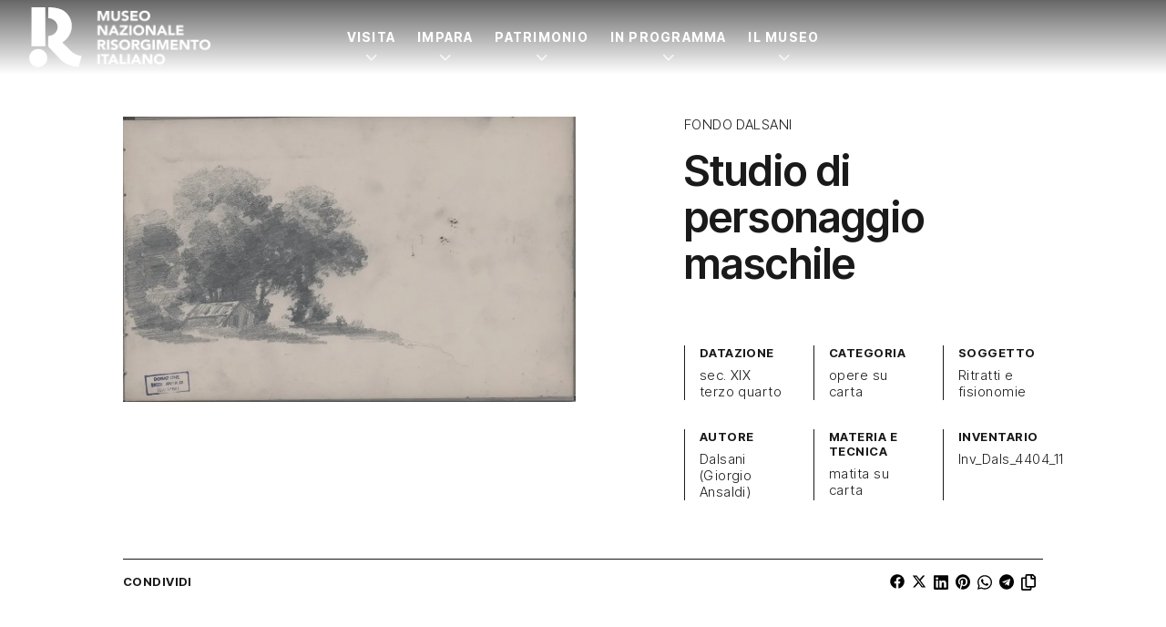

--- FILE ---
content_type: text/html; charset=UTF-8
request_url: https://www.museorisorgimentotorino.it/opera/studio-di-personaggio-maschile-inv_dals_4404_11/
body_size: 17279
content:
<!doctype html>
<html lang="it-IT">

<head>
	<meta charset="UTF-8" />
	<meta name="viewport" content="width=device-width, initial-scale=1" />
	<script>
		document.documentElement.className = 'js';
	</script>
	<meta name="generator" content="Schiavone & Guga - Consulenti Wordpress Torino" />
	<meta name="copyright" content="Museo Nazionale Risorgimento Italiano" />
	<meta name="theme-color" content="" />
	<meta name="msapplication-navbutton-color" content="">
	<meta name="apple-mobile-web-app-capable" content="yes">
	<meta name="apple-mobile-web-app-status-bar-style" content="black-translucent">
	<script data-cookieconsent="ignore">var canvaCurrentPageUri = "https://www.museorisorgimentotorino.it/opera/studio-di-personaggio-maschile-inv_dals_4404_11"; var canvaCoreJsUri = "https://www.museorisorgimentotorino.it/wp-content/themes/Canva-MNRI-v2/core/assets/js/"; var canvaProjectJsUri = "https://www.museorisorgimentotorino.it/wp-content/themes/Canva-MNRI-v2/project/assets/js/";</script><meta name='robots' content='index, follow, max-image-preview:large, max-snippet:-1, max-video-preview:-1' />
	<style>img:is([sizes="auto" i], [sizes^="auto," i]) { contain-intrinsic-size: 3000px 1500px }</style>
	<link rel="preconnect" href="//cdn.jsdelivr.net" crossorigin /><link rel="preload" as="style" href="https://fonts.googleapis.com/css2?family=Inter+Tight:ital,wght@0,100..900;1,100..900&display=swap" crossorigin fetchpriority="high" /><link rel="preload" as="style" href="https://www.museorisorgimentotorino.it/wp-content/themes/Canva-MNRI-v2/project/assets/css/frontend.min.css" crossorigin fetchpriority="high" />
	<!-- This site is optimized with the Yoast SEO plugin v26.8 - https://yoast.com/product/yoast-seo-wordpress/ -->
	<title>Studio di personaggio maschile</title>
	<link rel="canonical" href="https://www.museorisorgimentotorino.it/opera/studio-di-personaggio-maschile-inv_dals_4404_11/" />
	<meta property="og:locale" content="it_IT" />
	<meta property="og:type" content="article" />
	<meta property="og:title" content="Studio di personaggio maschile Inv_Dals_4404_11 - Museo Nazionale Risorgimento Italiano" />
	<meta property="og:url" content="https://www.museorisorgimentotorino.it/opera/studio-di-personaggio-maschile-inv_dals_4404_11/" />
	<meta property="og:site_name" content="Museo Nazionale Risorgimento Italiano" />
	<meta property="article:publisher" content="https://www.facebook.com/MuseoNazionaleRisorgimento/" />
	<meta property="article:modified_time" content="2024-02-12T13:02:22+00:00" />
	<meta property="og:image" content="https://i0.wp.com/www.museorisorgimentotorino.it/wp-content/uploads/2023/12/Inv_Dals_4404_11.jpg?fit=3000%2C1891&ssl=1" />
	<meta property="og:image:width" content="3000" />
	<meta property="og:image:height" content="1891" />
	<meta property="og:image:type" content="image/jpeg" />
	<meta name="twitter:card" content="summary_large_image" />
	<script type="application/ld+json" class="yoast-schema-graph">{"@context":"https://schema.org","@graph":[{"@type":"WebPage","@id":"https://www.museorisorgimentotorino.it/opera/studio-di-personaggio-maschile-inv_dals_4404_11/","url":"https://www.museorisorgimentotorino.it/opera/studio-di-personaggio-maschile-inv_dals_4404_11/","name":"Studio di personaggio maschile Inv_Dals_4404_11 - Museo Nazionale Risorgimento Italiano","isPartOf":{"@id":"https://www.museorisorgimentotorino.it/#website"},"primaryImageOfPage":{"@id":"https://www.museorisorgimentotorino.it/opera/studio-di-personaggio-maschile-inv_dals_4404_11/#primaryimage"},"image":{"@id":"https://www.museorisorgimentotorino.it/opera/studio-di-personaggio-maschile-inv_dals_4404_11/#primaryimage"},"thumbnailUrl":"https://i0.wp.com/www.museorisorgimentotorino.it/wp-content/uploads/2023/12/Inv_Dals_4404_11.jpg?fit=3000%2C1891&ssl=1","datePublished":"2024-02-12T13:02:15+00:00","dateModified":"2024-02-12T13:02:22+00:00","breadcrumb":{"@id":"https://www.museorisorgimentotorino.it/opera/studio-di-personaggio-maschile-inv_dals_4404_11/#breadcrumb"},"inLanguage":"it-IT","potentialAction":[{"@type":"ReadAction","target":["https://www.museorisorgimentotorino.it/opera/studio-di-personaggio-maschile-inv_dals_4404_11/"]}]},{"@type":"ImageObject","inLanguage":"it-IT","@id":"https://www.museorisorgimentotorino.it/opera/studio-di-personaggio-maschile-inv_dals_4404_11/#primaryimage","url":"https://i0.wp.com/www.museorisorgimentotorino.it/wp-content/uploads/2023/12/Inv_Dals_4404_11.jpg?fit=3000%2C1891&ssl=1","contentUrl":"https://i0.wp.com/www.museorisorgimentotorino.it/wp-content/uploads/2023/12/Inv_Dals_4404_11.jpg?fit=3000%2C1891&ssl=1","width":3000,"height":1891,"caption":"Inv Dals 4404 11"},{"@type":"BreadcrumbList","@id":"https://www.museorisorgimentotorino.it/opera/studio-di-personaggio-maschile-inv_dals_4404_11/#breadcrumb","itemListElement":[{"@type":"ListItem","position":1,"name":"Home","item":"https://www.museorisorgimentotorino.it"},{"@type":"ListItem","position":2,"name":"Home","item":"https://www.museorisorgimentotorino.it/"},{"@type":"ListItem","position":3,"name":"Opere","item":"https://www.museorisorgimentotorino.it/archivio-opere/"},{"@type":"ListItem","position":4,"name":"Studio di personaggio maschile Inv_Dals_4404_11"}]},{"@type":"WebSite","@id":"https://www.museorisorgimentotorino.it/#website","url":"https://www.museorisorgimentotorino.it/","name":"Museo Nazionale Risorgimento Italiano","description":"Il museo dove si è fatta l&#039;Italia","publisher":{"@id":"https://www.museorisorgimentotorino.it/#organization"},"potentialAction":[{"@type":"SearchAction","target":{"@type":"EntryPoint","urlTemplate":"https://www.museorisorgimentotorino.it/?s={search_term_string}"},"query-input":{"@type":"PropertyValueSpecification","valueRequired":true,"valueName":"search_term_string"}}],"inLanguage":"it-IT"},{"@type":"Organization","@id":"https://www.museorisorgimentotorino.it/#organization","name":"Museo Nazionale Risorgimento Italiano","url":"https://www.museorisorgimentotorino.it/","logo":{"@type":"ImageObject","inLanguage":"it-IT","@id":"https://www.museorisorgimentotorino.it/#/schema/logo/image/","url":"https://www.museorisorgimentotorino.it/wp-content/uploads/2023/11/logo.svg","contentUrl":"https://www.museorisorgimentotorino.it/wp-content/uploads/2023/11/logo.svg","width":1,"height":1,"caption":"Museo Nazionale Risorgimento Italiano"},"image":{"@id":"https://www.museorisorgimentotorino.it/#/schema/logo/image/"},"sameAs":["https://www.facebook.com/MuseoNazionaleRisorgimento/","https://www.instagram.com/museonazionalerisorgimento/","https://www.youtube.com/user/MuseoRisorgimento","https://www.linkedin.com/company/museo-nazionale-risorgimento-italiano/"]}]}</script>
	<!-- / Yoast SEO plugin. -->


<link rel='dns-prefetch' href='//cdn.jsdelivr.net' />
<link rel='dns-prefetch' href='//fonts.googleapis.com' />
<link rel='preconnect' href='//i0.wp.com' />
<style id='jetpack-sharing-buttons-style-inline-css'>
.jetpack-sharing-buttons__services-list{display:flex;flex-direction:row;flex-wrap:wrap;gap:0;list-style-type:none;margin:5px;padding:0}.jetpack-sharing-buttons__services-list.has-small-icon-size{font-size:12px}.jetpack-sharing-buttons__services-list.has-normal-icon-size{font-size:16px}.jetpack-sharing-buttons__services-list.has-large-icon-size{font-size:24px}.jetpack-sharing-buttons__services-list.has-huge-icon-size{font-size:36px}@media print{.jetpack-sharing-buttons__services-list{display:none!important}}.editor-styles-wrapper .wp-block-jetpack-sharing-buttons{gap:0;padding-inline-start:0}ul.jetpack-sharing-buttons__services-list.has-background{padding:1.25em 2.375em}
</style>
<link rel='stylesheet' id='weglot-css-css' href='https://www.museorisorgimentotorino.it/wp-content/plugins/weglot/dist/css/front-css.css' media='all' />
<style id="weglot-custom-style">.country-selector {
}</style><link rel='stylesheet' id='new-flag-css-css' href='https://www.museorisorgimentotorino.it/wp-content/plugins/weglot/dist/css/new-flags.css' media='all' />
<link rel='stylesheet' id='primary-font-google-preload-css' href='https://fonts.googleapis.com/css2?family=Inter+Tight%3Aital%2Cwght%400%2C100..900%3B1%2C100..900&#038;display=swap' media='all' />
<link rel='stylesheet' id='canva-core-min-preload-css' href='https://www.museorisorgimentotorino.it/wp-content/themes/Canva-MNRI-v2/project/assets/css/frontend.min.css?last_time=1769360869' media='all' />
<script src="https://www.museorisorgimentotorino.it/wp-content/plugins/weglot/dist/front-js.js" id="wp-weglot-js-js"></script>
<script async data-cookieconsent="ignore" src="//cdn.jsdelivr.net/npm/photoswipe@5.4.4/dist/umd/photoswipe.umd.min.js" id="photoswipe-async-js"></script>
<script async data-cookieconsent="ignore" src="//cdn.jsdelivr.net/npm/photoswipe@5.4.4/dist/umd/photoswipe-lightbox.umd.min.js" id="photoswipeui-async-js"></script>
<script src="//cdn.jsdelivr.net/npm/swiper@11.1.1/swiper-bundle.min.js" id="swiper-js"></script>
<script src="//cdn.jsdelivr.net/npm/jquery@3.7.1/dist/jquery.min.js" id="jquery-js"></script>
<link rel="https://api.w.org/" href="https://www.museorisorgimentotorino.it/wp-json/" /><link rel="alternate" title="JSON" type="application/json" href="https://www.museorisorgimentotorino.it/wp-json/wp/v2/opera/14138" /><link rel="alternate" title="oEmbed (JSON)" type="application/json+oembed" href="https://www.museorisorgimentotorino.it/wp-json/oembed/1.0/embed?url=https%3A%2F%2Fwww.museorisorgimentotorino.it%2Fopera%2Fstudio-di-personaggio-maschile-inv_dals_4404_11%2F" />
<link rel="alternate" title="oEmbed (XML)" type="text/xml+oembed" href="https://www.museorisorgimentotorino.it/wp-json/oembed/1.0/embed?url=https%3A%2F%2Fwww.museorisorgimentotorino.it%2Fopera%2Fstudio-di-personaggio-maschile-inv_dals_4404_11%2F&#038;format=xml" />

<script type="application/json" id="weglot-data">{"website":"https:\/\/museorisorgimentotorino.it","uid":"fa344dd6ec","project_slug":"mnri-sito","language_from":"it","language_from_custom_flag":null,"language_from_custom_name":null,"excluded_paths":[{"type":"START_WITH","value":"\/opera\/","language_button_displayed":false,"exclusion_behavior":"REDIRECT","excluded_languages":[],"regex":"^\/opera\/"},{"type":"START_WITH","value":"\/fondo-archivisticho\/","language_button_displayed":false,"exclusion_behavior":"REDIRECT","excluded_languages":[],"regex":"^\/fondo\\-archivisticho\/"},{"type":"START_WITH","value":"\/biblioteca-libro\/","language_button_displayed":false,"exclusion_behavior":"REDIRECT","excluded_languages":[],"regex":"^\/biblioteca\\-libro\/"},{"type":"START_WITH","value":"\/biblioteca-fondo\/","language_button_displayed":false,"exclusion_behavior":"REDIRECT","excluded_languages":[],"regex":"^\/biblioteca\\-fondo\/"},{"type":"START_WITH","value":"\/attivita-didattica\/","language_button_displayed":false,"exclusion_behavior":"REDIRECT","excluded_languages":[],"regex":"^\/attivita\\-didattica\/"},{"type":"START_WITH","value":"\/news\/","language_button_displayed":false,"exclusion_behavior":"REDIRECT","excluded_languages":[],"regex":"^\/news\/"},{"type":"IS_EXACTLY","value":"\/museo-amministrazione-trasparente-v1\/","language_button_displayed":false,"exclusion_behavior":"REDIRECT","excluded_languages":[],"regex":"^\/museo\\-amministrazione\\-trasparente\\-v1\/$"},{"type":"START_WITH","value":"\/eventi\/","language_button_displayed":false,"exclusion_behavior":"REDIRECT","excluded_languages":[],"regex":"^\/eventi\/"}],"excluded_blocks":[{"value":"._modal-single-opera","description":"modali opere"},{"value":"._js-apply-_modal-single-opera","description":"modali opera"},{"value":"._no-translate","description":"Classe universale per bloccare le traduzioni"},{"value":"._js-apply-_modal-type-ad","description":"escludi attivit\u00e0"},{"value":"._modal-type-ad","description":"escludi attivit\u00e0"}],"custom_settings":{"button_style":{"is_dropdown":true,"with_flags":true,"flag_type":"circle","with_name":true,"full_name":false,"custom_css":".country-selector {\r\n}"},"wp_user_version":"5.1","translate_email":false,"translate_search":false,"translate_amp":false,"switchers":[{"templates":{"name":"default","hash":"095ffb8d22f66be52959023fa4eeb71a05f20f73"},"location":[],"style":{"with_flags":true,"flag_type":"circle","with_name":true,"full_name":false,"is_dropdown":true}}],"definitions":[]},"pending_translation_enabled":false,"curl_ssl_check_enabled":true,"custom_css":".country-selector {\r\n}","languages":[{"language_to":"en","custom_code":null,"custom_name":null,"custom_local_name":null,"provider":null,"enabled":true,"automatic_translation_enabled":true,"deleted_at":null,"connect_host_destination":null,"custom_flag":null},{"language_to":"fr","custom_code":null,"custom_name":null,"custom_local_name":null,"provider":null,"enabled":true,"automatic_translation_enabled":true,"deleted_at":null,"connect_host_destination":null,"custom_flag":null}],"organization_slug":"w-9193500343","api_domain":"cdn-api-weglot.com","current_language":"it","switcher_links":{"it":"https:\/\/www.museorisorgimentotorino.it\/opera\/studio-di-personaggio-maschile-inv_dals_4404_11\/","en":"https:\/\/www.museorisorgimentotorino.it\/en\/opera\/studio-di-personaggio-maschile-inv_dals_4404_11\/","fr":"https:\/\/www.museorisorgimentotorino.it\/fr\/opera\/studio-di-personaggio-maschile-inv_dals_4404_11\/"},"original_path":"\/opera\/studio-di-personaggio-maschile-inv_dals_4404_11\/"}</script><link id="_preload_product_640w" rel="preload" as="image" href="https://i0.wp.com/www.museorisorgimentotorino.it/wp-content/uploads/2023/12/Inv_Dals_4404_11.jpg?fit=640%2C403&#038;ssl=1" media="(min-width: 120px) and (max-width: 639px)">
<link id="_preload_product_640w" rel="preload" as="image" href="https://i0.wp.com/www.museorisorgimentotorino.it/wp-content/uploads/2023/12/Inv_Dals_4404_11.jpg?fit=960%2C605&#038;ssl=1" media="(min-width: 640px) and (max-width: 959px)">
<link id="_preload_product_640w" rel="preload" as="image" href="https://i0.wp.com/www.museorisorgimentotorino.it/wp-content/uploads/2023/12/Inv_Dals_4404_11.jpg?fit=1280%2C807&#038;ssl=1" media="(min-width: 960px) and (max-width: 1279px)">
<link id="_preload_product_640w" rel="preload" as="image" href="https://i0.wp.com/www.museorisorgimentotorino.it/wp-content/uploads/2023/12/Inv_Dals_4404_11.jpg?fit=1920%2C1210&#038;ssl=1" media="(min-width: 1280px)">
<link rel="icon" href="https://www.museorisorgimentotorino.it/wp-content/uploads/2023/12/MNRI-favicon.svg">			<style>
				.wp-admin #wpadminbar #wp-admin-bar-site-name>.ab-item:before {
					content: '';
					background-image: url('https://www.museorisorgimentotorino.it/wp-content/uploads/2023/12/MNRI-favicon.svg') !important;
					background-position: center;
					background-size: contain;
					background-repeat: no-repeat;
					height: 20px;
					width: 20px;
					top: 50%;
					transform: translateY(-50%);
				}

				@media screen and (max-width: 782px) {
					.wp-admin #wpadminbar #wp-admin-bar-site-name>.ab-item:before {
						height: 70%;
						width: 70%;
					}
				}
			</style>
	<style id="canva-css-inline">:root {--color-server-current: #dc2626;--color-server-2: #16a34a;} #wp-admin-bar-server-current > a { background: var(--color-server-current);} #wp-admin-bar-server-2 a::before{ background: var(--color-server-2);}</style>			<script>
			var canvaCf7Ids = [367];
		</script>
	
	<script src="https://cdn.jsdelivr.net/npm/@lottiefiles/lottie-player@2.0.12/dist/lottie-player.min.js"></script>
<style id="dynamic-css-vars"></style>
	<!--IUB-COOKIE-BLOCK-START-->
	<script class="_iub_cs_activate-inline" data-iub-purposes="3" data-cookieconsent="statistics">
		['mousemove', 'touchstart'].forEach(function(e) {
			window.addEventListener(e, function(event) {
				var head = document.getElementsByTagName('head')[0]
				var script = document.createElement('script')
				script.type = 'text/javascript';
				script.classList.add('_iub_cs_activate');
				script.setAttribute('data-iub-purposes', '3');
				script.src = 'https://www.googletagmanager.com/gtag/js?id=G-J4VMJBMQXV'
				head.appendChild(script);
				console.log('GA4 loaded');
			}, {
				once: true
			});
		});
	</script>

	<script class="_iub_cs_activate-inline" data-iub-purposes="3" data-cookieconsent="statistics">
		['mousemove', 'touchstart'].forEach(function(e) {
			window.addEventListener(e, function(event) {
				window.dataLayer = window.dataLayer || [];

				function gtag() {
					dataLayer.push(arguments);
				}

				gtag('js', new Date());

				gtag('config', 'G-J4VMJBMQXV', {
					'anonymize_ip': true,
					'debug_mode': false,
				});

				

							}, {
				once: true
			});
		});
	</script>
	<!--IUB-COOKIE-BLOCK-END-->
</head>

<body id="canva-body" class="wp-singular opera-template-default single single-opera postid-14138 wp-embed-responsive wp-theme-Canva-MNRI-v2" data-scrolled-px="150" data-full-scrolled-px="500"  data-notice-wrap-duration="500" style="--notice-wrap-duration:500ms;" data-hide-second-levels-after="500px" >

		<div class="hidden">
		<a href="" data-type="link" class="_js-accessibility-mode-trigger ">
			<svg id="Layer_1" data-name="Layer 1" xmlns="http://www.w3.org/2000/svg" viewbox="0 0 122.88 122.88" class="_icon accessibility-icon "><title>accessibility</title><path d="M61.44,0A61.46,61.46,0,1,1,18,18,61.21,61.21,0,0,1,61.44,0Zm-.39,74.18L52.1,98.91a4.94,4.94,0,0,1-2.58,2.83A5,5,0,0,1,42.7,95.5l6.24-17.28a26.3,26.3,0,0,0,1.17-4,40.64,40.64,0,0,0,.54-4.18c.24-2.53.41-5.27.54-7.9s.22-5.18.29-7.29c.09-2.63-.62-2.8-2.73-3.3l-.44-.1-18-3.39A5,5,0,0,1,27.08,46a5,5,0,0,1,5.05-7.74l19.34,3.63c.77.07,1.52.16,2.31.25a57.64,57.64,0,0,0,7.18.53A81.13,81.13,0,0,0,69.9,42c.9-.1,1.75-.21,2.6-.29l18.25-3.42A5,5,0,0,1,94.5,39a5,5,0,0,1,1.3,7,5,5,0,0,1-3.21,2.09L75.15,51.37c-.58.13-1.1.22-1.56.29-1.82.31-2.72.47-2.61,3.06.08,1.89.31,4.15.61,6.51.35,2.77.81,5.71,1.29,8.4.31,1.77.6,3.19,1,4.55s.79,2.75,1.39,4.42l6.11,16.9a5,5,0,0,1-6.82,6.24,4.94,4.94,0,0,1-2.58-2.83L63,74.23,62,72.4l-1,1.78Zm.39-53.52a8.83,8.83,0,1,1-6.24,2.59,8.79,8.79,0,0,1,6.24-2.59Zm36.35,4.43a51.42,51.42,0,1,0,15,36.35,51.27,51.27,0,0,0-15-36.35Z"></path></svg>
		</a>
	</div>

	
		<nav class="_nav-dsk hide lg:block _js-click-subitems  " role="navigation" aria-label="Navigazione principale">

			<div class="_notice-wrap-before-menu _js-open"></div>
			
			

				<div class="_menu-dsk-wrap _main-section py-0 ">
					
					<div class="_menu-dsk max-w-row mx-auto  flex justify-between max-w-row">

													<ul class="_menu-dsk-left menu flex items-center">
								
<a class="logo" href="https://www.museorisorgimentotorino.it" style="padding:var(--nav-dsk-logo-p);">
	<div class="_nav-logo-wrap">

		<!-- Logo Dark -->
		<div class="_nav-logo-figure _logo-isdark flex items-center">
			<div class="_nav-logo-r">
				<lottie-player
					autoplay
					loop
					mode="normal"
					src="https://www.museorisorgimentotorino.it/wp-content/themes/Canva-MNRI-v2/project/assets/img/MNRI-logo-motion-lottie.json"
					>
				</lottie-player>
			</div>
			<div class="_nav-logo-scritta">
				<img src="https://www.museorisorgimentotorino.it/wp-content/themes/Canva-MNRI-v2/project/assets/img/MNRI-logo-scritta-white.png">
			</div>
		</div>

		<!-- Logo Light -->
		<div class="_nav-logo-figure _logo-islight flex items-center">
			<div class="_nav-logo-r">
				<lottie-player
					autoplay
					loop
					mode="normal"
					src="https://www.museorisorgimentotorino.it/wp-content/themes/Canva-MNRI-v2/project/assets/img/MNRI-logo-motion-black-lottie.json"
					>
				</lottie-player>
			</div>
			<div class="_nav-logo-scritta">
				<img src="https://www.museorisorgimentotorino.it/wp-content/themes/Canva-MNRI-v2/project/assets/img/MNRI-logo-scritta-black.png">
			</div>
		</div>


	</div>
</a>
<li class="menu-item-icon menu-item-icon-custom2-icon cursor-pointer"></li>							</ul>
						
													<ul class="_menu-dsk-center menu flex">
								<li id="menu-item-20495" class="menu-item menu-item-type-custom menu-item-object-custom _has-mega-menu menu-item-has-children _js-has-mega-menu _js-pid-20266 disabled menu-item-20495"><a href="https://www.museorisorgimentotorino.it/pianifica-visita/">Visita</a></li>
<li id="menu-item-20496" class="menu-item menu-item-type-custom menu-item-object-custom _has-mega-menu menu-item-has-children _js-has-mega-menu _js-pid-20267 disabled menu-item-20496"><a href="#">Impara</a></li>
<li id="menu-item-20497" class="menu-item menu-item-type-custom menu-item-object-custom _has-mega-menu menu-item-has-children _js-has-mega-menu _js-pid-20269 disabled menu-item-20497"><a href="#">Patrimonio</a></li>
<li id="menu-item-25872" class="menu-item menu-item-type-custom menu-item-object-custom _has-mega-menu menu-item-has-children _js-has-mega-menu _js-pid-20270 disabled menu-item-25872"><a href="https://www.museorisorgimentotorino.it/in-programma/">In Programma</a></li>
<li id="menu-item-20499" class="menu-item menu-item-type-custom menu-item-object-custom _has-mega-menu menu-item-has-children _js-has-mega-menu _js-pid-19604 disabled menu-item-20499"><a href="#">Il Museo</a></li>
							</ul>

						
													<ul class="_menu-dsk-right menu flex">
															</ul>
						
					</div>
				</div>
						
<div class="_mega-menu-wrap _js-mega-menu-wrap"></div>		</nav>
	
			<nav class="_nav-mob lg:hide  " role="navigation" aria-label="Navigazione mobile">

			<div class="_notice-wrap-before-menu _js-open"></div>
			<div class="_menu-mob-wrap _main-section py-0">
				
				<div class="_menu-mob  flex items-center justify-between">

											<ul class="_menu-mob-left menu flex items-center flex-1">
							
<a class="logo" href="https://www.museorisorgimentotorino.it" style="padding:var(--nav-dsk-logo-p);">
	<div class="_nav-logo-wrap">

		<!-- Logo Dark -->
		<div class="_nav-logo-figure _logo-isdark flex items-center">
			<div class="_nav-logo-r">
				<lottie-player
					autoplay
					loop
					mode="normal"
					src="https://www.museorisorgimentotorino.it/wp-content/themes/Canva-MNRI-v2/project/assets/img/MNRI-logo-motion-lottie.json"
					>
				</lottie-player>
			</div>
			<div class="_nav-logo-scritta">
				<img src="https://www.museorisorgimentotorino.it/wp-content/themes/Canva-MNRI-v2/project/assets/img/MNRI-logo-scritta-white.png">
			</div>
		</div>

		<!-- Logo Light -->
		<div class="_nav-logo-figure _logo-islight flex items-center">
			<div class="_nav-logo-r">
				<lottie-player
					autoplay
					loop
					mode="normal"
					src="https://www.museorisorgimentotorino.it/wp-content/themes/Canva-MNRI-v2/project/assets/img/MNRI-logo-motion-black-lottie.json"
					>
				</lottie-player>
			</div>
			<div class="_nav-logo-scritta">
				<img src="https://www.museorisorgimentotorino.it/wp-content/themes/Canva-MNRI-v2/project/assets/img/MNRI-logo-scritta-black.png">
			</div>
		</div>


	</div>
</a>
<li class="menu-item-icon menu-item-icon-custom2-icon cursor-pointer"></li>						</ul>
					
					
											<ul class="_menu-mob-right menu flex flex-1 items-center justify-end gap-2">
							<li class="menu-item-icon menu-item-icon-hamburger menu-item-icon-hamburger-right _js-modal-time-450 _js-modal-target-dsk-_nav-offc-dsk-right _js-modal-target-mob-_nav-offc-mob-right _js-apply-below-the-top" >
                <a class="_hamburger cursor-pointer">
                    <span class="ham-bars-container">
						<span class="ham-bars"></span>
					</span>
                </a>
             </li>						</ul>

					
				</div>
			</div>
			
		</nav>
	
	
	
	
		<nav class="_nav-offc-mob _nav-offc-mob-left _overlay-offc " role="navigation">

			<a class="_x-button _modal-close absolute top-4 right-4" aria-label="Chiudi"></a>

			
			<div class="_menu-offc-mob">

				<div class="menu-center ">
					<ul>


											</ul>

				</div>

			</div>

			
		</nav>

	
	
		<nav class="_nav-offc-mob _nav-offc-mob-right _overlay-offc " role="navigation">

			<a class="_x-button _modal-close absolute top-4 right-4" aria-label="Chiudi"></a>

			
			<div class="_menu-offc-mob">

				<div class="menu-center ">

					<ul>
							
	
		
			
								<div  class=" _menu-mobile-wrap flex flex-col justify-between isdark">
					
	
	
		
			
								<div  class=" flex flex-col gap-8 ">
					


<div  class="_accordion-menu-mobile _accordion  ">

	<div class="_accordion-title-wrap flex items-center justify-between border-b border-white group transition-colors py-2">

		<div class="_accordion-title-content flex-1 flex items-center gap-4" style="padding-right: 1rem;">

			
			<div class="_title-wrap flex-1">
				<h3 class="_title mb-0 fs-h4 cursor-pointer">
					Visita				</h3>
			</div>

		</div>

		<div class="_accordion-icon"></div>

	</div>

	<div class="_accordion-content _accordion-menu-mobile-content pt-4 pb-8" style="display:none;">
		

	<div  class="">

	
	
	
	
		
							<div  class="_main-section  _mega-menu isdark">
					

<div class="wp-block-columns">
<div class="wp-block-column col-span-6 md:col-span-3 order-3 lg:order-1">
<ul class="wp-block-list menu-v wp-block-list">
<li><a href="https://www.museorisorgimentotorino.it/orari/">Orari</a></li>



<li><a href="https://www.museorisorgimentotorino.it/servizi-e-supporti-alla-visita/">Servizi del Museo</a></li>



<li><a href="https://www.museorisorgimentotorino.it/accessibilita/">Accessibilità</a></li>



<li><a href="https://www.museorisorgimentotorino.it/dove-siamo/">Dove siamo</a></li>



<li><a href="https://www.museorisorgimentotorino.it/mappa-museo/">Mappa del Museo</a></li>
</ul>
</div>



<div class="wp-block-column col-span-6 md:col-span-3 order-4 lg:order-2">
<ul class="wp-block-list menu-v wp-block-list">
<li><a href="https://www.museorisorgimentotorino.it/biglietti/">Biglietti</a></li>



<li><a href="https://www.museorisorgimentotorino.it/bookshop/">Bookshop</a></li>



<li><a href="https://www.museorisorgimentotorino.it/visite-guidate/">Visite guidate</a></li>



<li><a href="https://www.museorisorgimentotorino.it/visite-per-famiglie/">Visite per famiglie</a></li>



<li><a href="https://www.museorisorgimentotorino.it/visite-per-gruppi/">Visite per gruppi</a></li>



<li><a href="https://www.museorisorgimentotorino.it/attivita-scuole-didattica/">Visite per scuole</a></li>
</ul>
</div>



<div class="wp-block-column col-span-12 md:col-span-3 order-1 lg:order-3">
	
<div  class="wp-block-photobutton flex-1">

	
		<a class="" href="https://www.museorisorgimentotorino.it/pianifica-visita/"  onclick="gtag('event', 'Photobutton', {'event_category': 'Action-Link', 'event_label': 'pianifica-visita'});" >

		
		<div class="_pb-mega-menu _photobutton _layer-wrap block group overflow-hidden  ">


			<!-- Layer Visual -->
			<div class="_layer-visual ratio-24-10 md:ratio-16-9 relative w-full h-full">

				
					<div class="_layer-bg _pb-bg hidden md:block" style='background-image: url("https://i0.wp.com/www.museorisorgimentotorino.it/wp-content/uploads/2025/07/Pianifica-visita-hero-mobile-Museo-Risorgimento-Torino.jpg?fit=640%2C800&#038;ssl=1");'></div>
					<div class="_layer-bg _pb-bg md:hidden" style='background-image: url("https://i0.wp.com/www.museorisorgimentotorino.it/wp-content/uploads/2025/07/Pianifica-visita-hero-mobile-Museo-Risorgimento-Torino.jpg?fit=640%2C800&#038;ssl=1");'></div>

				
				<div class="_layer-filter _pb-filter"></div>
				<div class="_layer-graphics"></div>

			</div>



			<!-- Layer content -->
			<div class="_layer-content relative pt-4">

				<!-- Il content-wrap è fatto in flex per permettere di allineare i contenuti in fondo quando necessario, senza dover passare al position absolute -->
				<div class="_content-wrap pr-8" style="">

																					<h3 class="_title inline-block fs-h7 fw-700 mb-2 _icon-arw-ur-r">
							Pianifica la tua visita						</h3>
																<span class="_pb-subtitle _subtitle fs-p lh-12 mb-0" style="text-decoration: none !important;">
							Tutto quello che devi sapere prima di visitare il Museo						</span>
										
					<!--  -->
						<!-- <div class="_pb-button-box"> -->
							<!--  -->
								<!-- <span class="text-body fs-p fw-700" >Pianifica la tua visita</span> -->
							<!--  -->
						<!-- </div> -->
					<!--  -->

				</div>

			</div>
		</div>

				</a>
	
	
</div>

</div>



<div class="wp-block-column col-span-12 md:col-span-3 order-2 lg:order-4"></div>
</div>


				</div>
			
		
	
	



<p class=""></p>
	</div>



	</div>
</div>




<div  class="_accordion-menu-mobile _accordion  ">

	<div class="_accordion-title-wrap flex items-center justify-between border-b border-white group transition-colors py-2">

		<div class="_accordion-title-content flex-1 flex items-center gap-4" style="padding-right: 1rem;">

			
			<div class="_title-wrap flex-1">
				<h3 class="_title mb-0 fs-h4 cursor-pointer">
					Impara				</h3>
			</div>

		</div>

		<div class="_accordion-icon"></div>

	</div>

	<div class="_accordion-content _accordion-menu-mobile-content pt-4 pb-8" style="display:none;">
		

	<div  class="">

	
	
	
	
		
							<div  class="_main-section  _mega-menu isdark">
					

<div class="wp-block-columns">
<div class="wp-block-column col-span-12 md:col-span-3"></div>



<div class="wp-block-column col-span-12 md:col-span-3">
<ul class="wp-block-list menu-v wp-block-list">
<li><a href="https://www.museorisorgimentotorino.it/museo-scuole/">Il Museo per le scuole</a></li>



<li><a href="https://www.museorisorgimentotorino.it/pcto-archivio-progetti/">PCTO &#8211; Archivio progetti</a></li>
</ul>
</div>



<div class="wp-block-column col-span-12 md:col-span-3">
	
<div  class="wp-block-photobutton flex-1">

	
		<a class="" href="https://www.museorisorgimentotorino.it/il-museo-scuole-didattica/"  onclick="gtag('event', 'Photobutton', {'event_category': 'Action-Link', 'event_label': 'il-museo-scuole-didattica'});" >

		
		<div class="_pb-mega-menu _photobutton _layer-wrap block group overflow-hidden  ">


			<!-- Layer Visual -->
			<div class="_layer-visual ratio-24-10 md:ratio-16-9 relative w-full h-full">

				
					<div class="_layer-bg _pb-bg hidden md:block" style='background-image: url("https://i0.wp.com/www.museorisorgimentotorino.it/wp-content/uploads/2025/09/battaglia-di-goito-giacomelli-torino.jpg?fit=640%2C193&#038;ssl=1");'></div>
					<div class="_layer-bg _pb-bg md:hidden" style='background-image: url("https://i0.wp.com/www.museorisorgimentotorino.it/wp-content/uploads/2025/09/battaglia-di-goito-giacomelli-torino.jpg?fit=640%2C193&#038;ssl=1");'></div>

				
				<div class="_layer-filter _pb-filter"></div>
				<div class="_layer-graphics"></div>

			</div>



			<!-- Layer content -->
			<div class="_layer-content relative pt-4">

				<!-- Il content-wrap è fatto in flex per permettere di allineare i contenuti in fondo quando necessario, senza dover passare al position absolute -->
				<div class="_content-wrap pr-8" style="">

																					<h3 class="_title inline-block fs-h7 fw-700 mb-2 _icon-arw-ur-r">
							Attività didattiche						</h3>
																<span class="_pb-subtitle _subtitle fs-p lh-12 mb-0" style="text-decoration: none !important;">
							Il catalogo completo dei percorsi didattici del museo						</span>
										
					<!--  -->
						<!-- <div class="_pb-button-box"> -->
							<!--  -->
								<!-- <span class="text-body fs-p fw-700" >Attività didattiche</span> -->
							<!--  -->
						<!-- </div> -->
					<!--  -->

				</div>

			</div>
		</div>

				</a>
	
	
</div>

</div>



<div class="wp-block-column col-span-12 md:col-span-3">	
	
		
			
								<div  class=" ">
					

	
<div  class="wp-block-photobutton flex-1">

	
		<a class="" href="https://www.museorisorgimentotorino.it/storie/"  onclick="gtag('event', 'Photobutton', {'event_category': 'Action-Link', 'event_label': 'storie'});" >

		
		<div class="_pb-mega-menu _photobutton _layer-wrap block group overflow-hidden  ">


			<!-- Layer Visual -->
			<div class="_layer-visual ratio-24-10 md:ratio-16-9 relative w-full h-full">

				
					<div class="_layer-bg _pb-bg hidden md:block" style='background-image: url("https://i0.wp.com/www.museorisorgimentotorino.it/wp-content/uploads/2025/07/prima-bandiera-italiana-firenze-altamura.jpg?fit=640%2C360&#038;ssl=1");'></div>
					<div class="_layer-bg _pb-bg md:hidden" style='background-image: url("https://i0.wp.com/www.museorisorgimentotorino.it/wp-content/uploads/2025/07/prima-bandiera-italiana-firenze-altamura.jpg?fit=640%2C360&#038;ssl=1");'></div>

				
				<div class="_layer-filter _pb-filter"></div>
				<div class="_layer-graphics"></div>

			</div>



			<!-- Layer content -->
			<div class="_layer-content relative pt-4">

				<!-- Il content-wrap è fatto in flex per permettere di allineare i contenuti in fondo quando necessario, senza dover passare al position absolute -->
				<div class="_content-wrap pr-8" style="">

																					<h3 class="_title inline-block fs-h7 fw-700 mb-2 _icon-arw-ur-r">
							Storie						</h3>
																<span class="_pb-subtitle _subtitle fs-p lh-12 mb-0" style="text-decoration: none !important;">
							Il Risorgimento come non lo avete mai visto						</span>
										
					<!--  -->
						<!-- <div class="_pb-button-box"> -->
							<!--  -->
								<!-- <span class="text-body fs-p fw-700" >Scopri di più</span> -->
							<!--  -->
						<!-- </div> -->
					<!--  -->

				</div>

			</div>
		</div>

				</a>
	
	
</div>



				</div>
				
			
		
	
	
</div>
</div>


				</div>
			
		
	
	



<p class=""></p>
	</div>



	</div>
</div>




<div  class="_accordion-menu-mobile _accordion  ">

	<div class="_accordion-title-wrap flex items-center justify-between border-b border-white group transition-colors py-2">

		<div class="_accordion-title-content flex-1 flex items-center gap-4" style="padding-right: 1rem;">

			
			<div class="_title-wrap flex-1">
				<h3 class="_title mb-0 fs-h4 cursor-pointer">
					Patrimonio				</h3>
			</div>

		</div>

		<div class="_accordion-icon"></div>

	</div>

	<div class="_accordion-content _accordion-menu-mobile-content pt-4 pb-8" style="display:none;">
		

	<div  class="">

	
	
	
	
		
							<div  class="_main-section  _mega-menu isdark">
					

<div class="wp-block-columns">
<div class="wp-block-column col-span-12 md:col-span-3">
<ul class="wp-block-list menu-v wp-block-list">
<li><a href="https://www.museorisorgimentotorino.it/biblioteca/">Biblioteca</a></li>



<li><a href="https://www.museorisorgimentotorino.it/archivio-storico/">Archivio storico</a></li>



<li><a href="https://www.museorisorgimentotorino.it/parlamento-subalpino/">Parlamento Subalpino</a></li>
</ul>
</div>



<div class="wp-block-column col-span-12 md:col-span-3">
<ul class="wp-block-list menu-v wp-block-list">
<li><a href="https://www.museorisorgimentotorino.it/storie/">Storie</a></li>



<li><a href="https://www.museorisorgimentotorino.it/collezione-digitale/">Collezione digitale</a></li>
</ul>
</div>



<div class="wp-block-column col-span-12 md:col-span-3">
	
<div  class="wp-block-photobutton flex-1">

	
		<a class="" href="https://www.museorisorgimentotorino.it/patrimonio-collezioni-v2/"  onclick="gtag('event', 'Photobutton', {'event_category': 'Action-Link', 'event_label': 'patrimonio-collezioni-v2'});" >

		
		<div class="_pb-mega-menu _photobutton _layer-wrap block group overflow-hidden  ">


			<!-- Layer Visual -->
			<div class="_layer-visual ratio-24-10 md:ratio-16-9 relative w-full h-full">

				
					<div class="_layer-bg _pb-bg hidden md:block" style='background-image: url("https://i0.wp.com/www.museorisorgimentotorino.it/wp-content/uploads/2025/07/Patrimonio-hero-desktop-02-Museo-Risorgimento-Torino.jpg?fit=640%2C213&#038;ssl=1");'></div>
					<div class="_layer-bg _pb-bg md:hidden" style='background-image: url("https://i0.wp.com/www.museorisorgimentotorino.it/wp-content/uploads/2025/07/Patrimonio-hero-desktop-02-Museo-Risorgimento-Torino.jpg?fit=640%2C213&#038;ssl=1");'></div>

				
				<div class="_layer-filter _pb-filter"></div>
				<div class="_layer-graphics"></div>

			</div>



			<!-- Layer content -->
			<div class="_layer-content relative pt-4">

				<!-- Il content-wrap è fatto in flex per permettere di allineare i contenuti in fondo quando necessario, senza dover passare al position absolute -->
				<div class="_content-wrap pr-8" style="">

																					<h3 class="_title inline-block fs-h7 fw-700 mb-2 _icon-arw-ur-r">
							Il Patrimonio del Museo						</h3>
																<span class="_pb-subtitle _subtitle fs-p lh-12 mb-0" style="text-decoration: none !important;">
							Tutta la dotazione del Museo						</span>
										
					<!--  -->
						<!-- <div class="_pb-button-box"> -->
							<!--  -->
								<!-- <span class="text-body fs-p fw-700" >Il patrimonio e le collezioni v2</span> -->
							<!--  -->
						<!-- </div> -->
					<!--  -->

				</div>

			</div>
		</div>

				</a>
	
	
</div>

</div>



<div class="wp-block-column col-span-12 md:col-span-3">
	
<div  class="wp-block-photobutton flex-1">

	
		<a class="" href="https://www.museorisorgimentotorino.it/parlamento-subalpino/"  onclick="gtag('event', 'Photobutton', {'event_category': 'Action-Link', 'event_label': 'parlamento-subalpino'});" >

		
		<div class="_pb-mega-menu _photobutton _layer-wrap block group overflow-hidden  ">


			<!-- Layer Visual -->
			<div class="_layer-visual ratio-24-10 md:ratio-16-9 relative w-full h-full">

				
					<div class="_layer-bg _pb-bg hidden md:block" style='background-image: url("https://i0.wp.com/www.museorisorgimentotorino.it/wp-content/uploads/2025/05/Parlamento-Subalpino-interno-01-Museo-Risorgimento-Torino.jpg?fit=640%2C461&#038;ssl=1");'></div>
					<div class="_layer-bg _pb-bg md:hidden" style='background-image: url("https://i0.wp.com/www.museorisorgimentotorino.it/wp-content/uploads/2025/05/Parlamento-Subalpino-interno-01-Museo-Risorgimento-Torino.jpg?fit=640%2C461&#038;ssl=1");'></div>

				
				<div class="_layer-filter _pb-filter"></div>
				<div class="_layer-graphics"></div>

			</div>



			<!-- Layer content -->
			<div class="_layer-content relative pt-4">

				<!-- Il content-wrap è fatto in flex per permettere di allineare i contenuti in fondo quando necessario, senza dover passare al position absolute -->
				<div class="_content-wrap pr-8" style="">

																					<h3 class="_title inline-block fs-h7 fw-700 mb-2 _icon-arw-ur-r">
							Il Parlamento Subalpino						</h3>
																<span class="_pb-subtitle _subtitle fs-p lh-12 mb-0" style="text-decoration: none !important;">
							Dove si è fatta l&#8217;Italia						</span>
										
					<!--  -->
						<!-- <div class="_pb-button-box"> -->
							<!--  -->
								<!-- <span class="text-body fs-p fw-700" >Il mestiere dello storico</span> -->
							<!--  -->
						<!-- </div> -->
					<!--  -->

				</div>

			</div>
		</div>

				</a>
	
	
</div>

</div>
</div>


				</div>
			
		
	
	



<p class=""></p>
	</div>



	</div>
</div>


	
	
		
			
								<div  class=" ">
					


<div  class="_accordion-menu-mobile _accordion  ">

	<div class="_accordion-title-wrap flex items-center justify-between border-b border-white group transition-colors py-2">

		<div class="_accordion-title-content flex-1 flex items-center gap-4" style="padding-right: 1rem;">

			
			<div class="_title-wrap flex-1">
				<h3 class="_title mb-0 fs-h4 cursor-pointer">
					In Programma				</h3>
			</div>

		</div>

		<div class="_accordion-icon"></div>

	</div>

	<div class="_accordion-content _accordion-menu-mobile-content pt-4 pb-8" style="display:none;">
		

	<div  class="">

	
	
	
	
		
							<div  class="_main-section  _mega-menu isdark">
					

<div class="wp-block-columns">
<div class="wp-block-column col-span-12 md:col-span-3">
<ul class="wp-block-list menu-v wp-block-list">
<li><a href="https://www.museorisorgimentotorino.it/archivio-news/" type="page" id="26150">Archivio News</a></li>



<li><a href="https://www.museorisorgimentotorino.it/archivio-eventi/" type="page" id="25890">Archivio Eventi</a></li>
</ul>
</div>



<div class="wp-block-column col-span-12 md:col-span-3">
<ul class="wp-block-list menu-v wp-block-list">
<li><a href="https://www.museorisorgimentotorino.it/area-press-comunicati">Area Press</a></li>
</ul>
</div>



<div class="wp-block-column col-span-12 md:col-span-3">	
	
		
			
								<div  class=" ">
					

	
<div  class="wp-block-photobutton flex-1">

	
		<a class="" href="https://www.museorisorgimentotorino.it/in-programma/"  onclick="gtag('event', 'Photobutton', {'event_category': 'Action-Link', 'event_label': 'in-programma'});" >

		
		<div class="_pb-mega-menu _photobutton _layer-wrap block group overflow-hidden  ">


			<!-- Layer Visual -->
			<div class="_layer-visual ratio-24-10 md:ratio-16-9 relative w-full h-full">

				
					<div class="_layer-bg _pb-bg hidden md:block" style='background-image: url("https://i0.wp.com/www.museorisorgimentotorino.it/wp-content/uploads/2025/09/Diseno-sin-titulo-12.jpg?fit=640%2C479&#038;ssl=1");'></div>
					<div class="_layer-bg _pb-bg md:hidden" style='background-image: url("https://i0.wp.com/www.museorisorgimentotorino.it/wp-content/uploads/2025/09/Diseno-sin-titulo-12.jpg?fit=640%2C479&#038;ssl=1");'></div>

				
				<div class="_layer-filter _pb-filter"></div>
				<div class="_layer-graphics"></div>

			</div>



			<!-- Layer content -->
			<div class="_layer-content relative pt-4">

				<!-- Il content-wrap è fatto in flex per permettere di allineare i contenuti in fondo quando necessario, senza dover passare al position absolute -->
				<div class="_content-wrap pr-8" style="">

																					<h3 class="_title inline-block fs-h7 fw-700 mb-2 _icon-arw-ur-r">
							In Programma						</h3>
																<span class="_pb-subtitle _subtitle fs-p lh-12 mb-0" style="text-decoration: none !important;">
							Tutte le attività, mostre ed eventi del Museo						</span>
										
					<!--  -->
						<!-- <div class="_pb-button-box"> -->
							<!--  -->
								<!-- <span class="text-body fs-p fw-700" >In Programma</span> -->
							<!--  -->
						<!-- </div> -->
					<!--  -->

				</div>

			</div>
		</div>

				</a>
	
	
</div>



				</div>
				
			
		
	
	
</div>



<div class="wp-block-column col-span-12 md:col-span-3">	
	
		
			
								<div  class=" ">
					

	
<div  class="wp-block-photobutton flex-1">

	
		<a class="" href="https://www.museorisorgimentotorino.it/mostre/briganti/"  onclick="gtag('event', 'Photobutton', {'event_category': 'Action-Link', 'event_label': 'briganti'});" >

		
		<div class="_pb-mega-menu _photobutton _layer-wrap block group overflow-hidden  ">


			<!-- Layer Visual -->
			<div class="_layer-visual ratio-24-10 md:ratio-16-9 relative w-full h-full">

				
					<div class="_layer-bg _pb-bg hidden md:block" style='background-image: url("https://i0.wp.com/www.museorisorgimentotorino.it/wp-content/uploads/2025/05/Mostra-Briganti-Museo-Risorgimento-Torino-megamenu-01.jpg?fit=640%2C359&#038;ssl=1");'></div>
					<div class="_layer-bg _pb-bg md:hidden" style='background-image: url("https://i0.wp.com/www.museorisorgimentotorino.it/wp-content/uploads/2025/05/Mostra-Briganti-Museo-Risorgimento-Torino-megamenu-01.jpg?fit=640%2C359&#038;ssl=1");'></div>

				
				<div class="_layer-filter _pb-filter"></div>
				<div class="_layer-graphics"></div>

			</div>



			<!-- Layer content -->
			<div class="_layer-content relative pt-4">

				<!-- Il content-wrap è fatto in flex per permettere di allineare i contenuti in fondo quando necessario, senza dover passare al position absolute -->
				<div class="_content-wrap pr-8" style="">

																					<h3 class="_title inline-block fs-h7 fw-700 mb-2 _icon-arw-ur-r">
							La mostra in corso						</h3>
																<span class="_pb-subtitle _subtitle fs-p lh-12 mb-0" style="text-decoration: none !important;">
							Briganti! Storie e immagini dal Risorgimento a Oggi						</span>
										
					<!--  -->
						<!-- <div class="_pb-button-box"> -->
							<!--  -->
								<!-- <span class="text-body fs-p fw-700" >Briganti! Storie e immagini dal Risorgimento ad oggi</span> -->
							<!--  -->
						<!-- </div> -->
					<!--  -->

				</div>

			</div>
		</div>

				</a>
	
	
</div>



				</div>
				
			
		
	
	
</div>
</div>


				</div>
			
		
	
	
	</div>



	</div>
</div>


				</div>
				
			
		
	
	




<div  class="_accordion-menu-mobile _accordion  ">

	<div class="_accordion-title-wrap flex items-center justify-between border-b border-white group transition-colors py-2">

		<div class="_accordion-title-content flex-1 flex items-center gap-4" style="padding-right: 1rem;">

			
			<div class="_title-wrap flex-1">
				<h3 class="_title mb-0 fs-h4 cursor-pointer">
					Museo				</h3>
			</div>

		</div>

		<div class="_accordion-icon"></div>

	</div>

	<div class="_accordion-content _accordion-menu-mobile-content pt-4 pb-8" style="display:none;">
		

	<div  class="">

	
	
	
	
		
							<div  class="_main-section  _mega-menu isdark">
					

<div class="wp-block-columns">
<div class="wp-block-column col-span-12 md:col-span-3">
<ul class="wp-block-list menu-v wp-block-list">
<li><a href="https://www.museorisorgimentotorino.it/chi-siamo/">Chi siamo</a></li>



<li><a href="https://www.museorisorgimentotorino.it/palazzo-carignano/">Palazzo Carignano</a></li>



<li><a href="https://www.museorisorgimentotorino.it/parlamento-subalpino/">Parlamento Subalpino</a></li>
</ul>
</div>



<div class="wp-block-column col-span-12 md:col-span-3">
<ul class="wp-block-list menu-v wp-block-list">
<li><a href="https://www.museorisorgimentotorino.it/amministrazione-trasparente/">Amministrazione Trasparente</a></li>



<li><a href="https://www.museorisorgimentotorino.it/contatti/">Contatti</a></li>
</ul>
</div>



<div class="wp-block-column col-span-12 md:col-span-3">
	
<div  class="wp-block-photobutton flex-1">

	
		<a class="" href="https://www.museorisorgimentotorino.it/palazzo-carignano/"  onclick="gtag('event', 'Photobutton', {'event_category': 'Action-Link', 'event_label': 'palazzo-carignano'});" >

		
		<div class="_pb-mega-menu _photobutton _layer-wrap block group overflow-hidden  ">


			<!-- Layer Visual -->
			<div class="_layer-visual ratio-24-10 md:ratio-16-9 relative w-full h-full">

				
					<div class="_layer-bg _pb-bg hidden md:block" style='background-image: url("https://i0.wp.com/www.museorisorgimentotorino.it/wp-content/uploads/2025/09/Palazzo-Carignano-03-interno-Museo-Nazionale-Risorgimento-Italiano.jpg?fit=640%2C853&#038;ssl=1");'></div>
					<div class="_layer-bg _pb-bg md:hidden" style='background-image: url("https://i0.wp.com/www.museorisorgimentotorino.it/wp-content/uploads/2025/09/Palazzo-Carignano-03-interno-Museo-Nazionale-Risorgimento-Italiano.jpg?fit=640%2C853&#038;ssl=1");'></div>

				
				<div class="_layer-filter _pb-filter"></div>
				<div class="_layer-graphics"></div>

			</div>



			<!-- Layer content -->
			<div class="_layer-content relative pt-4">

				<!-- Il content-wrap è fatto in flex per permettere di allineare i contenuti in fondo quando necessario, senza dover passare al position absolute -->
				<div class="_content-wrap pr-8" style="">

																					<h3 class="_title inline-block fs-h7 fw-700 mb-2 _icon-arw-ur-r">
							Palazzo Carignano						</h3>
																<span class="_pb-subtitle _subtitle fs-p lh-12 mb-0" style="text-decoration: none !important;">
							Un simbolo di Torino e dell&#8217;Italia						</span>
										
					<!--  -->
						<!-- <div class="_pb-button-box"> -->
							<!--  -->
								<!-- <span class="text-body fs-p fw-700" >Palazzo Carignano</span> -->
							<!--  -->
						<!-- </div> -->
					<!--  -->

				</div>

			</div>
		</div>

				</a>
	
	
</div>

</div>



<div class="wp-block-column col-span-12 md:col-span-3">	
	
		
			
								<div  class=" ">
					

	
<div  class="wp-block-photobutton flex-1">

	
		<a class="" href="https://www.museorisorgimentotorino.it/eventi-space-rentals/"  onclick="gtag('event', 'Photobutton', {'event_category': 'Action-Link', 'event_label': 'eventi-space-rentals'});" >

		
		<div class="_pb-mega-menu _photobutton _layer-wrap block group overflow-hidden  ">


			<!-- Layer Visual -->
			<div class="_layer-visual ratio-24-10 md:ratio-16-9 relative w-full h-full">

				
					<div class="_layer-bg _pb-bg hidden md:block" style='background-image: url("https://i0.wp.com/www.museorisorgimentotorino.it/wp-content/uploads/2026/01/MNRI-Eventi-1.jpg?fit=640%2C360&#038;ssl=1");'></div>
					<div class="_layer-bg _pb-bg md:hidden" style='background-image: url("https://i0.wp.com/www.museorisorgimentotorino.it/wp-content/uploads/2026/01/MNRI-Eventi-1.jpg?fit=640%2C360&#038;ssl=1");'></div>

				
				<div class="_layer-filter _pb-filter"></div>
				<div class="_layer-graphics"></div>

			</div>



			<!-- Layer content -->
			<div class="_layer-content relative pt-4">

				<!-- Il content-wrap è fatto in flex per permettere di allineare i contenuti in fondo quando necessario, senza dover passare al position absolute -->
				<div class="_content-wrap pr-8" style="">

																					<h3 class="_title inline-block fs-h7 fw-700 mb-2 _icon-arw-ur-r">
							Eventi e Space Rentals						</h3>
																<span class="_pb-subtitle _subtitle fs-p lh-12 mb-0" style="text-decoration: none !important;">
							Il tuo evento al Museo del Risorgimento						</span>
										
					<!--  -->

				</div>

			</div>
		</div>

				</a>
	
	
</div>



				</div>
				
			
		
	
	
</div>
</div>


				</div>
			
		
	
	
	</div>



	</div>
</div>


				</div>
				
			
		
	
	


	
	
		
			
								<div  class=" flex justify-between ">
					

		<div  class="_micro-template-loader ">

			<div class="inline-flex rounded-full items-center gap-3">
	<div class="_dot-wrap flex justify-center items-center">
		<div class="_dot-apertura _closed w-3 h-3 rounded-full">
		</div>
	</div>
	<div class="_apertura-today-wrap pr-4">
		<span class="_apertura-today-status block mb-0 fs-sm fw-700 text-body">
			Chiuso		</span>
							<span class="_apertura-today-orari flex gap-2 fs-xs lh-10 text-body">
						Apre  domani alle 10:00					</span>
			</div>
</div>

		</div>

	

	
	
		
			
								<div  class=" flex gap-4 ">
					
<a class="_cta-social instagram fill-current text-primary w-6 h-6" href="https://www.instagram.com/museonazionalerisorgimento/" target="_blank" rel="_noopener nofollow" aria-label="Vai su  instagram"><svg xmlns="http://www.w3.org/2000/svg" viewbox="0 0 448 512" class="_icon instagram "><path d="M224.1 141c-63.6 0-114.9 51.3-114.9 114.9s51.3 114.9 114.9 114.9S339 319.5 339 255.9 287.7 141 224.1 141zm0 189.6c-41.1 0-74.7-33.5-74.7-74.7s33.5-74.7 74.7-74.7 74.7 33.5 74.7 74.7-33.6 74.7-74.7 74.7zm146.4-194.3c0 14.9-12 26.8-26.8 26.8-14.9 0-26.8-12-26.8-26.8s12-26.8 26.8-26.8 26.8 12 26.8 26.8zm76.1 27.2c-1.7-35.9-9.9-67.7-36.2-93.9-26.2-26.2-58-34.4-93.9-36.2-37-2.1-147.9-2.1-184.9 0-35.8 1.7-67.6 9.9-93.9 36.1s-34.4 58-36.2 93.9c-2.1 37-2.1 147.9 0 184.9 1.7 35.9 9.9 67.7 36.2 93.9s58 34.4 93.9 36.2c37 2.1 147.9 2.1 184.9 0 35.9-1.7 67.7-9.9 93.9-36.2 26.2-26.2 34.4-58 36.2-93.9 2.1-37 2.1-147.8 0-184.8zM398.8 388c-7.8 19.6-22.9 34.7-42.6 42.6-29.5 11.7-99.5 9-132.1 9s-102.7 2.6-132.1-9c-19.6-7.8-34.7-22.9-42.6-42.6-11.7-29.5-9-99.5-9-132.1s-2.6-102.7 9-132.1c7.8-19.6 22.9-34.7 42.6-42.6 29.5-11.7 99.5-9 132.1-9s102.7-2.6 132.1 9c19.6 7.8 34.7 22.9 42.6 42.6 11.7 29.5 9 99.5 9 132.1s2.7 102.7-9 132.1z"></path></svg>
</a>


<a class="_cta-social facebook fill-current text-primary w-6 h-6" href="https://www.facebook.com/MuseoNazionaleRisorgimento/" target="_blank" rel="_noopener nofollow" aria-label="Vai su  facebook"><svg xmlns="http://www.w3.org/2000/svg" viewbox="0 0 512 512" class="_icon facebook "><path d="M504 256C504 119 393 8 256 8S8 119 8 256c0 123.78 90.69 226.38 209.25 245V327.69h-63V256h63v-54.64c0-62.15 37-96.48 93.67-96.48 27.14 0 55.52 4.84 55.52 4.84v61h-31.28c-30.8 0-40.41 19.12-40.41 38.73V256h68.78l-11 71.69h-57.78V501C413.31 482.38 504 379.78 504 256z"></path></svg>
</a>


<a class="_cta-social youtube fill-current text-primary w-8 h-6" href="https://www.youtube.com/user/MuseoRisorgimento" target="_blank" rel="_noopener nofollow" aria-label="Vai su  youtube"><svg width="26" height="24" viewbox="0 0 26 24" fill="none" xmlns="http://www.w3.org/2000/svg" class="_icon youtube ">
<g id="youtube">
<path id="Vector" d="M10.4308 8.47428L17.5884 11.9749L10.4305 15.4885L10.4308 8.47428ZM23.8519 11.9816C23.825 6.55969 23.4185 4.48587 19.9289 4.253C16.7038 4.03735 9.52233 4.03878 6.3026 4.253C2.81569 4.48587 2.40502 6.5506 2.37817 11.9816C2.40502 17.4034 2.81178 19.4772 6.30114 19.71C9.52086 19.9243 16.7026 19.9257 19.9277 19.71C23.4146 19.4772 23.825 17.4127 23.8519 11.9816Z" fill="white"></path>
</g>
</svg>
</a>


<a class="_cta-social linkedin fill-current text-primary w-6 h-6" href="https://www.linkedin.com/company/museo-nazionale-risorgimento-italiano/" target="_blank" rel="_noopener nofollow" aria-label="Vai su  linkedin"><svg xmlns="http://www.w3.org/2000/svg" viewbox="0 0 448 512" class="_icon linkedin "><path d="M416 32H31.9C14.3 32 0 46.5 0 64.3v383.4C0 465.5 14.3 480 31.9 480H416c17.6 0 32-14.5 32-32.3V64.3c0-17.8-14.4-32.3-32-32.3zM135.4 416H69V202.2h66.5V416zm-33.2-243c-21.3 0-38.5-17.3-38.5-38.5S80.9 96 102.2 96c21.2 0 38.5 17.3 38.5 38.5 0 21.3-17.2 38.5-38.5 38.5zm282.1 243h-66.4V312c0-24.8-.5-56.7-34.5-56.7-34.6 0-39.9 27-39.9 54.9V416h-66.4V202.2h63.7v29.2h.9c8.9-16.8 30.6-34.5 62.9-34.5 67.2 0 79.7 44.3 79.7 101.9V416z"></path></svg>
</a>


				</div>
				
			
		
	
	


				</div>
				
			
		
	
	


				</div>
				
			
		
	
	
					</ul>

				</div>

			</div>

			
		</nav>

	

	<main class="main ">

		
<div class="_single-opera _main-section pt-32">


<div class="_modal-single-opera">
	<div class="wp-block-columns gap-y-16">
		<div class="wp-block-column col-span-12 md:col-span-5 lg:col-start-2 photoswipe-wrapper">
			<div class="_mnri_single-opera-img-wrap">
				<figure id="media-9136" class="_modal-single-opera-figure photoswipe-item gallery-item gallery-item-1 bg-gray-100"   data-url="https://i0.wp.com/www.museorisorgimentotorino.it/wp-content/uploads/2023/12/Inv_Dals_4404_11.jpg?fit=3000%2C1891&ssl=1" data-size="3000x1891" ><img class="_no-translate " loading="lazy" src="https://i0.wp.com/www.museorisorgimentotorino.it/wp-content/uploads/2023/12/Inv_Dals_4404_11.jpg?fit=640%2C403&ssl=1" srcset="https://i0.wp.com/www.museorisorgimentotorino.it/wp-content/uploads/2023/12/Inv_Dals_4404_11.jpg?fit=640%2C403&ssl=1 640w, https://i0.wp.com/www.museorisorgimentotorino.it/wp-content/uploads/2023/12/Inv_Dals_4404_11.jpg?fit=960%2C605&ssl=1 1280w, " sizes="(max-width: 640px) 640px, 100vw" alt="Inv Dals 4404 11" title="Inv Dals 4404 11" style="" width="100%" height="100%"  fetchpriority="low" /> <figcaption class="image-caption block hidden">Inv Dals 4404 11</figcaption></figure>			</div>
			<div class="_scroller-h _p-0">
				<div class="flex gap-4">
									</div>
			</div>
		</div>
		<div class="_col-info wp-block-column col-span-12 md:col-span-4 md:col-start-8">
								<!-- Inizio collezione -->
					<span class="block uppercase fs-sm fw-300 mb-4">
						Fondo Dalsani					</span>
					<!-- Fine collezione -->
			
			
									<h1 class="_title font-primary fs-h4 fw-600 lh-11">
						Studio di personaggio maschile					</h1>
				
				

				<!-- Inizio grid -->
				<div class="_info mt-16 grid grid-cols-2 md:grid-cols-1 lg:grid-cols-2 xl:grid-cols-3 gap-y-8 gap-x-8">
											<div class="_datazione fs-xs fw-700 uppercase text-body border-l border-black pl-4">
							Datazione							<a href="?_datazione=sec-xix-terzo-quarto" class="block fs-sm fw-300 normal-case mt-2 lh-12 sec-xix-terzo-quarto" >sec. XIX terzo quarto</a>						</div>
											<div class="_categoria fs-xs fw-700 uppercase text-body border-l border-black pl-4">
							Categoria							<a href="?_categoria=opere-su-carta" class="block fs-sm fw-300 normal-case mt-2 lh-12 opere-su-carta" >opere su carta</a>						</div>
											<div class="_soggetto fs-xs fw-700 uppercase text-body border-l border-black pl-4">
							Soggetto							<span class="block fs-sm fw-300 normal-case mt-2">
								Ritratti e fisionomie							</span>
						</div>
											<div class="_autore fs-xs fw-700 uppercase text-body border-l border-black pl-4">
							Autore							<a href="?_autore=dalsani-giorgio-ansaldi" class="block fs-sm fw-300 normal-case mt-2 lh-12 dalsani-giorgio-ansaldi" >Dalsani (Giorgio Ansaldi)</a>						</div>
											<div class="_materia-tecnica fs-xs fw-700 uppercase text-body border-l border-black pl-4">
							Materia e tecnica							<a href="?_materia_tecnica=matita-su-carta" class="block fs-sm fw-300 normal-case mt-2 lh-12 matita-su-carta" >matita su carta</a>						</div>
											<div class="_inventario fs-xs fw-700 uppercase text-body border-l border-black pl-4">
							Inventario							<span class="block fs-sm fw-300 normal-case mt-2 lh-12">
								Inv_Dals_4404_11							</span>
						</div>
					
				</div>
				<!-- Fine grid -->



					</div>




		<div class="_modal-opera-share wp-block-column col-span-12 lg:col-span-10 lg:col-start-2 flex flex-wrap justify-between border-t border-black pt-4">

			<span class="font-primary block fs-xs fw-700 uppercase mb-4 md:mb-0">
				Condividi			</span>

			
<div class="_share-tools flex flex-wrap gap-4">

			<a href="https://www.facebook.com/sharer.php?u=https%3A%2F%2Fwww.museorisorgimentotorino.it%2Fopera%2Fstudio-di-personaggio-maschile-inv_dals_4404_11%2F" rel="nofollow noopener" target="_blank" class="_share-facebook inline-block">
			<svg xmlns="http://www.w3.org/2000/svg" viewbox="0 0 512 512" class="_icon facebook w-4 mr-2"><path d="M504 256C504 119 393 8 256 8S8 119 8 256c0 123.78 90.69 226.38 209.25 245V327.69h-63V256h63v-54.64c0-62.15 37-96.48 93.67-96.48 27.14 0 55.52 4.84 55.52 4.84v61h-31.28c-30.8 0-40.41 19.12-40.41 38.73V256h68.78l-11 71.69h-57.78V501C413.31 482.38 504 379.78 504 256z"></path></svg>
		</a>
	
			<a href="https://x.com/intent/post?url=https%3A%2F%2Fwww.museorisorgimentotorino.it%2Fopera%2Fstudio-di-personaggio-maschile-inv_dals_4404_11%2F" rel="nofollow noopener" target="_blank" class="_share-twitter inline-block">
			<svg xmlns="http://www.w3.org/2000/svg" height="16" width="16" viewbox="0 0 512 512" class="_icon x-twitter w-4 mr-2"><path d="M389.2 48h70.6L305.6 224.2 487 464H345L233.7 318.6 106.5 464H35.8L200.7 275.5 26.8 48H172.4L272.9 180.9 389.2 48zM364.4 421.8h39.1L151.1 88h-42L364.4 421.8z"></path></svg>
		</a>
	
			<a href="https://www.linkedin.com/shareArticle?mini=true&url=https%3A%2F%2Fwww.museorisorgimentotorino.it%2Fopera%2Fstudio-di-personaggio-maschile-inv_dals_4404_11%2F" rel="nofollow noopener" target="_blank" class="_share-linkedin inline-block">
			<svg xmlns="http://www.w3.org/2000/svg" viewbox="0 0 448 512" class="_icon linkedin w-4 mr-2"><path d="M416 32H31.9C14.3 32 0 46.5 0 64.3v383.4C0 465.5 14.3 480 31.9 480H416c17.6 0 32-14.5 32-32.3V64.3c0-17.8-14.4-32.3-32-32.3zM135.4 416H69V202.2h66.5V416zm-33.2-243c-21.3 0-38.5-17.3-38.5-38.5S80.9 96 102.2 96c21.2 0 38.5 17.3 38.5 38.5 0 21.3-17.2 38.5-38.5 38.5zm282.1 243h-66.4V312c0-24.8-.5-56.7-34.5-56.7-34.6 0-39.9 27-39.9 54.9V416h-66.4V202.2h63.7v29.2h.9c8.9-16.8 30.6-34.5 62.9-34.5 67.2 0 79.7 44.3 79.7 101.9V416z"></path></svg>
		</a>
	
			<a href="https://pinterest.com/pin/create/button/?url=https%3A%2F%2Fwww.museorisorgimentotorino.it%2Fopera%2Fstudio-di-personaggio-maschile-inv_dals_4404_11%2F" rel="nofollow noopener" target="_blank" class="_share-pinterest inline-block">
			<svg xmlns="http://www.w3.org/2000/svg" viewbox="0 0 496 512" class="_icon pinterest w-4 mr-2"><path d="M496 256c0 137-111 248-248 248-25.6 0-50.2-3.9-73.4-11.1 10.1-16.5 25.2-43.5 30.8-65 3-11.6 15.4-59 15.4-59 8.1 15.4 31.7 28.5 56.8 28.5 74.8 0 128.7-68.8 128.7-154.3 0-81.9-66.9-143.2-152.9-143.2-107 0-163.9 71.8-163.9 150.1 0 36.4 19.4 81.7 50.3 96.1 4.7 2.2 7.2 1.2 8.3-3.3.8-3.4 5-20.3 6.9-28.1.6-2.5.3-4.7-1.7-7.1-10.1-12.5-18.3-35.3-18.3-56.6 0-54.7 41.4-107.6 112-107.6 60.9 0 103.6 41.5 103.6 100.9 0 67.1-33.9 113.6-78 113.6-24.3 0-42.6-20.1-36.7-44.8 7-29.5 20.5-61.3 20.5-82.6 0-19-10.2-34.9-31.4-34.9-24.9 0-44.9 25.7-44.9 60.2 0 22 7.4 36.8 7.4 36.8s-24.5 103.8-29 123.2c-5 21.4-3 51.6-.9 71.2C65.4 450.9 0 361.1 0 256 0 119 111 8 248 8s248 111 248 248z"></path></svg>
		</a>
	
			<a href="https://api.whatsapp.com/send?text=https%3A%2F%2Fwww.museorisorgimentotorino.it%2Fopera%2Fstudio-di-personaggio-maschile-inv_dals_4404_11%2F" rel="nofollow" target="_blank" class="_share-whatsapp inline-block">
			<svg xmlns="http://www.w3.org/2000/svg" viewbox="0 0 448 512" class="_icon whatsapp w-4 mr-2"><path d="M380.9 97.1C339 55.1 283.2 32 223.9 32c-122.4 0-222 99.6-222 222 0 39.1 10.2 77.3 29.6 111L0 480l117.7-30.9c32.4 17.7 68.9 27 106.1 27h.1c122.3 0 224.1-99.6 224.1-222 0-59.3-25.2-115-67.1-157zm-157 341.6c-33.2 0-65.7-8.9-94-25.7l-6.7-4-69.8 18.3L72 359.2l-4.4-7c-18.5-29.4-28.2-63.3-28.2-98.2 0-101.7 82.8-184.5 184.6-184.5 49.3 0 95.6 19.2 130.4 54.1 34.8 34.9 56.2 81.2 56.1 130.5 0 101.8-84.9 184.6-186.6 184.6zm101.2-138.2c-5.5-2.8-32.8-16.2-37.9-18-5.1-1.9-8.8-2.8-12.5 2.8-3.7 5.6-14.3 18-17.6 21.8-3.2 3.7-6.5 4.2-12 1.4-32.6-16.3-54-29.1-75.5-66-5.7-9.8 5.7-9.1 16.3-30.3 1.8-3.7.9-6.9-.5-9.7-1.4-2.8-12.5-30.1-17.1-41.2-4.5-10.8-9.1-9.3-12.5-9.5-3.2-.2-6.9-.2-10.6-.2-3.7 0-9.7 1.4-14.8 6.9-5.1 5.6-19.4 19-19.4 46.3 0 27.3 19.9 53.7 22.6 57.4 2.8 3.7 39.1 59.7 94.8 83.8 35.2 15.2 49 16.5 66.6 13.9 10.7-1.6 32.8-13.4 37.4-26.4 4.6-13 4.6-24.1 3.2-26.4-1.3-2.5-5-3.9-10.5-6.6z"></path></svg>
		</a>
	
			<a href="https://telegram.me/share/url?url=https%3A%2F%2Fwww.museorisorgimentotorino.it%2Fopera%2Fstudio-di-personaggio-maschile-inv_dals_4404_11%2F" rel="nofollow" target="_blank" class="_share-telegram inline-block">
			<svg xmlns="http://www.w3.org/2000/svg" viewbox="0 0 496 512" class="_icon telegram w-4 mr-2"><!-- Font Awesome Pro 5.15.4 by @fontawesome - https://fontawesome.com License - https://fontawesome.com/license (Commercial License) --><path d="M248 8C111 8 0 119 0 256s111 248 248 248 248-111 248-248S385 8 248 8zm121.8 169.9l-40.7 191.8c-3 13.6-11.1 16.9-22.4 10.5l-62-45.7-29.9 28.8c-3.3 3.3-6.1 6.1-12.5 6.1l4.4-63.1 114.9-103.8c5-4.4-1.1-6.9-7.7-2.5l-142 89.4-61.2-19.1c-13.3-4.2-13.6-13.3 2.8-19.7l239.1-92.2c11.1-4 20.8 2.7 17.2 19.5z"></path></svg>
		</a>
	
					<input id="_2869b60dc83b7e109150ac63dadbd5ce" style="height:0; width:0; overflow:hidden; position:absolute;padding: 0;margin: 0;left: 0;right: 0;border: 0;" type="text" value="https://www.museorisorgimentotorino.it/opera/studio-di-personaggio-maschile-inv_dals_4404_11/">
		<a class="_copy-url inline-block cursor-pointer" onclick="_2869b60dc83b7e109150ac63dadbd5ce()" title="Copia link">
			<svg xmlns="http://www.w3.org/2000/svg" viewbox="0 0 448 512" class="_icon copy w-4 mr-2"><!-- Font Awesome Pro 5.15.4 by @fontawesome - https://fontawesome.com License - https://fontawesome.com/license (Commercial License) --><path d="M433.941 65.941l-51.882-51.882A48 48 0 0 0 348.118 0H176c-26.51 0-48 21.49-48 48v48H48c-26.51 0-48 21.49-48 48v320c0 26.51 21.49 48 48 48h224c26.51 0 48-21.49 48-48v-48h80c26.51 0 48-21.49 48-48V99.882a48 48 0 0 0-14.059-33.941zM266 464H54a6 6 0 0 1-6-6V150a6 6 0 0 1 6-6h74v224c0 26.51 21.49 48 48 48h96v42a6 6 0 0 1-6 6zm128-96H182a6 6 0 0 1-6-6V54a6 6 0 0 1 6-6h106v88c0 13.255 10.745 24 24 24h88v202a6 6 0 0 1-6 6zm6-256h-64V48h9.632c1.591 0 3.117.632 4.243 1.757l48.368 48.368a6 6 0 0 1 1.757 4.243V112z"></path></svg>
		</a>

		<script>
			function _2869b60dc83b7e109150ac63dadbd5ce() {
				var copyText = document.getElementById("_2869b60dc83b7e109150ac63dadbd5ce");
				copyText.select();
				document.execCommand("copy");
				alert("Link copiato");
			}
		</script>
	
</div>
		</div>

	</div>

</div>

</div>




</main><!-- end container -->

<footer>

	
	
	
	
		
							<div  class="_main-section  bg-primary pt-16 pb-24 isdark">
					

<div class="wp-block-columns">
<div class="wp-block-column col-span-12 grid grid-cols-12 gap-4 gap-y-16">	
	
		
			
								<div  class=" _footer-col col-span-12 md:col-span-6 lg:col-span-3 flex flex-col justify-between ">
					
<figure id="media-17" class="wp-editor w-64 mb-8"   data-url="https://www.museorisorgimentotorino.it/wp-content/uploads/2023/11/logo.svg" data-size="x" ><img decoding="auto" class="_no-translate " loading="lazy" src="https://www.museorisorgimentotorino.it/wp-content/uploads/2023/11/logo.svg" srcset="https://www.museorisorgimentotorino.it/wp-content/uploads/2023/11/logo.svg 640w, https://www.museorisorgimentotorino.it/wp-content/uploads/2023/11/logo.svg 1280w, " sizes="(max-width: 640px) 640px, 100vw" alt="Logo" title="Logo" style="" width="100%" height="100%"  fetchpriority="low" /> <figcaption class="image-caption block hidden">Logo</figcaption></figure>

	
	
		
			
								<div  class=" ">
					

<p class="fs-sm fw-400 lh-13"><strong>Museo Nazionale del Risorgimento Italiano<br></strong>Sede legale:<br>Via Accademia delle Scienze 5, 10123 Torino<br>P. IVA  08035780017</p>



<p class="fs-sm fw-400 mb-0"><a href="https://www.museorisorgimentotorino.it/note-legali/">Note legali</a> · <a href="https://www.iubenda.com/privacy-policy/12229517" target="_blank" rel="noreferrer noopener nofollow">Privacy policy</a> · <a href="https://www.iubenda.com/privacy-policy/12229517/cookie-policy" target="_blank" rel="noreferrer noopener nofollow">Cookie policy</a> <br><a href="https://app.legalblink.it/api/documents/68d4ff765b95b6002909c2bb/dichiarazione-di-accessibilit%C3%A0-it" target="_blank" rel="noreferrer noopener nofollow">Dichiarazione di accessibilità</a></p>


				</div>
				
			
		
	
	


				</div>
				
			
		
	
	


	
	
		
			
								<div  class=" _footer-col col-span-12 md:col-span-6 lg:col-span-3 ">
					

<p class="mb-1"><strong>INGRESSO</strong></p>



<p class="lh-12 mb-1">Piazza Carlo Alberto 8<br>10123 Torino</p>



		<div  class="_action-link  text-left">

			<a class=" link    " href="https://www.google.com/maps/place/Museo+Nazionale+del+Risorgimento+Italiano/@45.0689106,7.6857526,18.92z/data=!3m1!5s0x47886d6fe32a9d83:0x3fc2322af8d42f4d!4m15!1m8!3m7!1s0x47886d6fe06bb105:0x22002d3f0a5472a9!2sP.za+Carlo+Alberto,+8,+10123+Torino+TO!3b1!8m2!3d45.0689497!4d7.6859817!16s%2Fg%2F11bw3_xnct!3m5!1s0x47886d702759ca91:0xbf0fb182b3a64daa!8m2!3d45.0687925!4d7.6860323!16s%2Fm%2F047rj5g?entry=ttu&#038;g_ep=EgoyMDI1MDcyMS4wIKXMDSoASAFQAw%3D%3Dù"  onclick="gtag('event', 'click', {'event_category': 'Action-Link', 'event_label': 'data=!3m1!5s0x47886d6fe32a9d83:0x3fc2322af8d42f4d!4m15!1m8!3m7!1s0x47886d6fe06bb105:0x22002d3f0a5472a9!2sP.za+Carlo+Alberto,+8,+10123+Torino+TO!3b1!8m2!3d45.0689497!4d7.6859817!16s%2Fg%2F11bw3_xnct!3m5!1s0x47886d702759ca91:0xbf0fb182b3a64daa!8m2!3d45.0687925!4d7.6860323!16s%2Fm%2F047rj5g?entry=ttu&#038;g_ep=EgoyMDI1MDcyMS4wIKXMDSoASAFQAw%3D%3Dù'});"><div class="_text-wrap "><span class="title ">Guarda sulla mappa</span></div></a>
		</div>




<p class="mt-8 mb-1"><strong>ORARI</strong></p>



<p class="lh-12">Martedì – Domenica <br>10:00 &#8211; 18:00</p>



<p class="lh-12">Ultimo ingresso <br>17:00</p>


				</div>
				
			
		
	
	


	
	
		
			
								<div  class=" _footer-col col-span-12 md:col-span-6 lg:col-span-3 ">
					

<ul class="wp-block-list menu-v uppercase wp-block-list">
<li><a href="https://www.museorisorgimentotorino.it/pianifica-visita/">Pianifica Visita</a></li>



<li><a href="https://www.museorisorgimentotorino.it/attivita-scuole-didattica/">Il Museo per le scuole</a></li>



<li><a href="https://www.museorisorgimentotorino.it/patrimonio-collezioni/">Patrimonio</a></li>



<li><a href="https://www.museorisorgimentotorino.it/in-programma/">In Programma</a></li>



<li><a href="https://www.museorisorgimentotorino.it/contatti/">Contatti</a></li>
</ul>


				</div>
				
			
		
	
	


	
	
		
			
								<div  class=" _footer-col col-span-12 md:col-span-6 lg:col-span-3 ">
					
	
	
		
			
								<div  class=" flex gap-6 mb-8 ">
					
<a class="_cta-social instagram fill-current text-white w-6 h-6" href="https://www.instagram.com/museonazionalerisorgimento/" target="_blank" rel="_noopener nofollow" aria-label="Vai su  instagram"><svg xmlns="http://www.w3.org/2000/svg" viewbox="0 0 448 512" class="_icon instagram "><path d="M224.1 141c-63.6 0-114.9 51.3-114.9 114.9s51.3 114.9 114.9 114.9S339 319.5 339 255.9 287.7 141 224.1 141zm0 189.6c-41.1 0-74.7-33.5-74.7-74.7s33.5-74.7 74.7-74.7 74.7 33.5 74.7 74.7-33.6 74.7-74.7 74.7zm146.4-194.3c0 14.9-12 26.8-26.8 26.8-14.9 0-26.8-12-26.8-26.8s12-26.8 26.8-26.8 26.8 12 26.8 26.8zm76.1 27.2c-1.7-35.9-9.9-67.7-36.2-93.9-26.2-26.2-58-34.4-93.9-36.2-37-2.1-147.9-2.1-184.9 0-35.8 1.7-67.6 9.9-93.9 36.1s-34.4 58-36.2 93.9c-2.1 37-2.1 147.9 0 184.9 1.7 35.9 9.9 67.7 36.2 93.9s58 34.4 93.9 36.2c37 2.1 147.9 2.1 184.9 0 35.9-1.7 67.7-9.9 93.9-36.2 26.2-26.2 34.4-58 36.2-93.9 2.1-37 2.1-147.8 0-184.8zM398.8 388c-7.8 19.6-22.9 34.7-42.6 42.6-29.5 11.7-99.5 9-132.1 9s-102.7 2.6-132.1-9c-19.6-7.8-34.7-22.9-42.6-42.6-11.7-29.5-9-99.5-9-132.1s-2.6-102.7 9-132.1c7.8-19.6 22.9-34.7 42.6-42.6 29.5-11.7 99.5-9 132.1-9s102.7-2.6 132.1 9c19.6 7.8 34.7 22.9 42.6 42.6 11.7 29.5 9 99.5 9 132.1s2.7 102.7-9 132.1z"></path></svg>
</a>


<a class="_cta-social facebook fill-current text-primary w-6 h-6" href="https://www.facebook.com/MuseoNazionaleRisorgimento/" target="_blank" rel="_noopener nofollow" aria-label="Vai su  facebook"><svg xmlns="http://www.w3.org/2000/svg" viewbox="0 0 512 512" class="_icon facebook "><path d="M504 256C504 119 393 8 256 8S8 119 8 256c0 123.78 90.69 226.38 209.25 245V327.69h-63V256h63v-54.64c0-62.15 37-96.48 93.67-96.48 27.14 0 55.52 4.84 55.52 4.84v61h-31.28c-30.8 0-40.41 19.12-40.41 38.73V256h68.78l-11 71.69h-57.78V501C413.31 482.38 504 379.78 504 256z"></path></svg>
</a>


<a class="_cta-social youtube fill-current text-white w-8 h-6" href="https://www.youtube.com/user/MuseoRisorgimento" target="_blank" rel="_noopener nofollow" aria-label="Vai su  youtube"><svg width="26" height="24" viewbox="0 0 26 24" fill="none" xmlns="http://www.w3.org/2000/svg" class="_icon youtube ">
<g id="youtube">
<path id="Vector" d="M10.4308 8.47428L17.5884 11.9749L10.4305 15.4885L10.4308 8.47428ZM23.8519 11.9816C23.825 6.55969 23.4185 4.48587 19.9289 4.253C16.7038 4.03735 9.52233 4.03878 6.3026 4.253C2.81569 4.48587 2.40502 6.5506 2.37817 11.9816C2.40502 17.4034 2.81178 19.4772 6.30114 19.71C9.52086 19.9243 16.7026 19.9257 19.9277 19.71C23.4146 19.4772 23.825 17.4127 23.8519 11.9816Z" fill="white"></path>
</g>
</svg>
</a>


<a class="_cta-social linkedin fill-current text-white w-6 h-6" href="https://www.linkedin.com/company/museo-nazionale-risorgimento-italiano/" target="_blank" rel="_noopener nofollow" aria-label="Vai su  linkedin"><svg xmlns="http://www.w3.org/2000/svg" viewbox="0 0 448 512" class="_icon linkedin "><path d="M416 32H31.9C14.3 32 0 46.5 0 64.3v383.4C0 465.5 14.3 480 31.9 480H416c17.6 0 32-14.5 32-32.3V64.3c0-17.8-14.4-32.3-32-32.3zM135.4 416H69V202.2h66.5V416zm-33.2-243c-21.3 0-38.5-17.3-38.5-38.5S80.9 96 102.2 96c21.2 0 38.5 17.3 38.5 38.5 0 21.3-17.2 38.5-38.5 38.5zm282.1 243h-66.4V312c0-24.8-.5-56.7-34.5-56.7-34.6 0-39.9 27-39.9 54.9V416h-66.4V202.2h63.7v29.2h.9c8.9-16.8 30.6-34.5 62.9-34.5 67.2 0 79.7 44.3 79.7 101.9V416z"></path></svg>
</a>


				</div>
				
			
		
	
	



		<div  class="_action-link fs-h7 mb-8 text-left">

			<a class=" button hollow   " href="https://museorisorgimentotorino.typeform.com/newsl-mnri" target="_blank" rel="noopener nofollower" onclick="gtag('event', 'click', {'event_category': 'Action-Link', 'event_label': 'newsl-mnri'});"><div class="_text-wrap "><span class="title ">Iscriviti alla newsletter</span></div></a>
		</div>



	
	
		
			
								<div  class=" ">
					

<ul class="wp-block-list menu-v fs-sm wp-block-list">
<li><a href="https://www.museorisorgimentotorino.it/amministrazione-trasparente/">Amministrazione Trasparente</a></li>
</ul>


				</div>
				
			
		
	
	



<p class="mt-12 mb-2 fs-sm">Il sito è stato realizzato con il sostegno di</p>


<a href="https://www.compagniadisanpaolo.it/it/" target="_blank" rel="nofollow noopener"><figure id="media-25697" class="wp-editor w-40 mt-2"   data-url="https://i0.wp.com/www.museorisorgimentotorino.it/wp-content/uploads/2025/01/Logo-Fondazione-Compagnia-di-San-Paolo.png?fit=2525%2C1078&#038;ssl=1" data-size="2525x1078" ><img decoding="auto" class="_no-translate " loading="lazy" src="https://i0.wp.com/www.museorisorgimentotorino.it/wp-content/uploads/2025/01/Logo-Fondazione-Compagnia-di-San-Paolo.png?fit=320%2C137&#038;ssl=1" srcset="https://i0.wp.com/www.museorisorgimentotorino.it/wp-content/uploads/2025/01/Logo-Fondazione-Compagnia-di-San-Paolo.png?fit=640%2C273&#038;ssl=1 640w, https://i0.wp.com/www.museorisorgimentotorino.it/wp-content/uploads/2025/01/Logo-Fondazione-Compagnia-di-San-Paolo.png?fit=320%2C137&#038;ssl=1 1280w, " sizes="(max-width: 640px) 640px, 100vw" alt="Logo Fondazione Compagnia Di San Paolo" title="Logo Fondazione Compagnia Di San Paolo" style="" width="100%" height="100%"  fetchpriority="low" /> <figcaption class="image-caption block hidden">Logo Fondazione Compagnia Di San Paolo</figcaption></figure></a>

				</div>
				
			
		
	
	
</div>
</div>


				</div>
			
		
	
	



	
	
	
		
							<div  class="_main-section  pt-2 pb-4 bg-black isdark">
					

<div class="wp-block-columns">
<div class="wp-block-column col-span-12">
<p class="has-text-align-right fs-xs opacity-50">art direction: <a href="https://undesign.it/">undesign</a> &#8211; progettazione e sviluppo: <a href="https://schiavoneguga.com/">schiavoneguga</a></p>
</div>
</div>


				</div>
			
		
	
	

	
</footer>

<!-- Root element of PhotoSwipe. Must have class pswp. -->
<div class="pswp" tabindex="-1" role="dialog" aria-hidden="true">

	<!-- Background of PhotoSwipe.
         It's a separate element as animating opacity is faster than rgba(). -->
	<div class="pswp__bg"></div>

	<!-- Slides wrapper with overflow:hidden. -->
	<div class="pswp__scroll-wrap">

		<!-- Container that holds slides.
            PhotoSwipe keeps only 3 of them in the DOM to save memory.
            Don't modify these 3 pswp__item elements, data is added later on. -->
		<div class="pswp__container">
			<div class="pswp__item"></div>
			<div class="pswp__item"></div>
			<div class="pswp__item"></div>
		</div>

		<!-- Default (PhotoSwipeUI_Default) interface on top of sliding area. Can be changed. -->
		<div class="pswp__ui pswp__ui--hidden">

			<div class="pswp__top-bar">

				<!--  Controls are self-explanatory. Order can be changed. -->

				<div class="pswp__counter"></div>

				<button class="pswp__button pswp__button--close" title="Close (Esc)"></button>

				<!-- <button class="pswp__button pswp__button--share" title="Share"></button> -->

				<!-- <button class="pswp__button pswp__button--fs" title="Toggle fullscreen"></button> -->

				<button class="pswp__button pswp__button--zoom" title="Zoom in/out"></button>

				<!-- Preloader demo https://codepen.io/dimsemenov/pen/yyBWoR -->
				<!-- element will get class pswp__preloader--active when preloader is running -->
				<div class="pswp__preloader">
					<div class="pswp__preloader__icn">
						<div class="pswp__preloader__cut">
							<div class="pswp__preloader__donut"></div>
						</div>
					</div>
				</div>
			</div>

			<div class="pswp__share-modal pswp__share-modal--hidden pswp__single-tap">
				<div class="pswp__share-tooltip"></div>
			</div>

			<button class="pswp__button pswp__button--arrow--left" title="Previous (arrow left)">
			</button>

			<button class="pswp__button pswp__button--arrow--right" title="Next (arrow right)">
			</button>

			<div class="pswp__caption">
				<div class="pswp__caption__center"></div>
			</div>

			<div class="_pswp_product_info">

			</div>

		</div>

	</div>

</div>

<div class="_overlay-modal">

	<div class="_layer-modal-close _modal-close"></div>

	<div class="_modal-dialog-container">

		<a class="_x-button _modal-close absolute top-2 right-2" aria-label="close modal"></a>


		<div class="_modal-dialog-content-wrap">

			<div class="_modal-content-append">
							</div>

			
<div class="_modal-cart-ajax _ajax-modal flex flex-col h-full"></div>

						<div class="_modal-post-opener-ajax _ajax-modal"></div>

			
			
			<!-- <div class="_modal-content-msg w-full flex" style="display: none;">
				Grazie il tuo messaggio è stato inviato.			</div> -->

		</div>

	</div>

	<div class="_modal-child-dialog-container hidden">

		<a class="_x-button _modal-close absolute top-2 right-2" aria-label="close modal"></a>

		<div class="_modal-content-append">
					</div>

		<div class="_modal-post-opener-ajax _ajax-modal hidden"></div>

		
		
		<div class="_modal-content-msg w-full hidden flex">
			Grazie il tuo messaggio è stato inviato.		</div>

	</div>

	<div class="_modal-child-loader hidden"></div>

	<div class="_modal-child-filter hidden"></div>

</div>

<div class="_overlay-loader"></div>

<div class="_overlay-filter"> </div>
<!--<script> document.addEventListener("DOMContentLoaded", function () { var s = document.createElement("script"); s.src = "https://app.legalblink.it/api/scripts/lb_as.js"; document.body.appendChild(s); });</script>-->
		<script>
			document.addEventListener('wpcf7mailsent', function(event) {
				
					if ('367' == event.detail.contactFormId) {

						gtag('event', 'submit', {'event_category': 'Form-Submition', 'event_label': 'Iscriviti alla newsletter - 367'});					}

							}, false);
		</script>


<script type="speculationrules">
{"prefetch":[{"source":"document","where":{"and":[{"href_matches":"\/*"},{"not":{"href_matches":["\/wp-*.php","\/wp-admin\/*","\/wp-content\/uploads\/*","\/wp-content\/*","\/wp-content\/plugins\/*","\/wp-content\/themes\/Canva-MNRI-v2\/*","\/*\\?(.+)"]}},{"not":{"selector_matches":"a[rel~=\"nofollow\"]"}},{"not":{"selector_matches":".no-prefetch, .no-prefetch a"}}]},"eagerness":"conservative"}]}
</script>
<script src="https://www.museorisorgimentotorino.it/wp-includes/js/dist/hooks.min.js" id="wp-hooks-js"></script>
<script src="https://www.museorisorgimentotorino.it/wp-includes/js/dist/i18n.min.js" id="wp-i18n-js"></script>
<script id="wp-i18n-js-after">
wp.i18n.setLocaleData( { 'text direction\u0004ltr': [ 'ltr' ] } );
</script>
<script src="https://www.museorisorgimentotorino.it/wp-content/plugins/contact-form-7/includes/swv/js/index.js" id="swv-js"></script>
<script id="contact-form-7-js-translations">
( function( domain, translations ) {
	var localeData = translations.locale_data[ domain ] || translations.locale_data.messages;
	localeData[""].domain = domain;
	wp.i18n.setLocaleData( localeData, domain );
} )( "contact-form-7", {"translation-revision-date":"2026-01-14 20:31:08+0000","generator":"GlotPress\/4.0.3","domain":"messages","locale_data":{"messages":{"":{"domain":"messages","plural-forms":"nplurals=2; plural=n != 1;","lang":"it"},"This contact form is placed in the wrong place.":["Questo modulo di contatto \u00e8 posizionato nel posto sbagliato."],"Error:":["Errore:"]}},"comment":{"reference":"includes\/js\/index.js"}} );
</script>
<script id="contact-form-7-js-before">
var wpcf7 = {
    "api": {
        "root": "https:\/\/www.museorisorgimentotorino.it\/wp-json\/",
        "namespace": "contact-form-7\/v1"
    }
};
</script>
<script src="https://www.museorisorgimentotorino.it/wp-content/plugins/contact-form-7/includes/js/index.js" id="contact-form-7-js"></script>
<script src="https://www.museorisorgimentotorino.it/wp-content/themes/Canva-MNRI-v2/core/assets/js/frontend-core.min.js?last_time=1769171066" id="canva-core-core-js"></script>
<script id="canva-core-project-js-extra">
var WPURLS = {"homeurl":"https:\/\/www.museorisorgimentotorino.it","ajaxurl":"https:\/\/www.museorisorgimentotorino.it\/wp-admin\/admin-ajax.php","nonce":"ceef0e6349","logout_url":"https:\/\/www.museorisorgimentotorino.it\/wp-login.php?action=logout&redirect_to=https%3A%2F%2Fwww.museorisorgimentotorino.it&_wpnonce=6bf35b6f88","wp_rest_api_url":"https:\/\/www.museorisorgimentotorino.it\/wp-json\/","wp_rest_nonce":null,"wpml":"no","queried_object":"{\"ID\":14138,\"post_author\":\"1\",\"post_date\":\"2024-02-12 13:02:15\",\"post_date_gmt\":\"2024-02-12 13:02:15\",\"post_content\":\"\",\"post_title\":\"Studio di personaggio maschile Inv_Dals_4404_11\",\"post_excerpt\":\"\",\"post_status\":\"publish\",\"comment_status\":\"closed\",\"ping_status\":\"closed\",\"post_password\":\"\",\"post_name\":\"studio-di-personaggio-maschile-inv_dals_4404_11\",\"to_ping\":\"\",\"pinged\":\"\",\"post_modified\":\"2024-02-12 13:02:22\",\"post_modified_gmt\":\"2024-02-12 13:02:22\",\"post_content_filtered\":\"\",\"post_parent\":0,\"guid\":\"https:\\\/\\\/staging.museorisorgimentotorino.it\\\/opera\\\/studio-di-personaggio-maschile-inv_dals_4404_11\\\/\",\"menu_order\":0,\"post_type\":\"opera\",\"post_mime_type\":\"\",\"comment_count\":\"0\",\"filter\":\"raw\"}","post_id":"14138"};
</script>
<script src="https://www.museorisorgimentotorino.it/wp-content/themes/Canva-MNRI-v2/project/assets/js/frontend.min.js?last_time=1766105899" id="canva-core-project-js"></script>
<script>['mousemove', 'touchstart'].forEach((eventName) => {	window.addEventListener(eventName, function(event) {	setTimeout(() => {	const script = document.createElement('script');	script.setAttribute('type', 'text/javascript');	script.innerHTML = `var _iub = _iub || [];
_iub.csConfiguration = {"askConsentAtCookiePolicyUpdate":true,"countryDetection":true,"enableFadp":true,"enableLgpd":true,"enableUspr":true,"floatingPreferencesButtonDisplay":"bottom-left","lgpdAppliesGlobally":false,"perPurposeConsent":true,"siteId":3465988,"whitelabel":false,"cookiePolicyId":12229517,"banner":{"acceptButtonColor":"#000000","acceptButtonDisplay":true,"backgroundColor":"#E50615","closeButtonDisplay":false,"customizeButtonDisplay":true,"explicitWithdrawal":true,"listPurposes":true,"position":"float-bottom-center","rejectButtonColor":"#000000B0","rejectButtonDisplay":true,"showPurposesToggles":true,"showTitle":false}};
_iub.csLangConfiguration = {"it":{"cookiePolicyId":12229517},"en-GB":{"cookiePolicyId":65564959},"fr":{"cookiePolicyId":85313716}};`;	document.querySelector('head').insertAdjacentElement('afterbegin', script);	console.log('Inline - Cookie Banner Loaded');	}, 500);	}, {	once: true	});	});	['mousemove', 'touchstart'].forEach((eventName) => {	window.addEventListener(eventName, function(event) {	setTimeout(() => {	const script = document.createElement('script');	script.setAttribute('type', 'text/javascript');	document.querySelector('head').insertAdjacentElement('afterbegin', script);	script.onload = function() {	console.log('SRC - Cookie Banner Loaded');	}	}, 100);	}, {	once: true	});	});	['mousemove', 'touchstart'].forEach((eventName) => {	window.addEventListener(eventName, function(event) {	setTimeout(() => {	const script = document.createElement('script');	script.setAttribute('type', 'text/javascript');	script.setAttribute('src', 'https://cs.iubenda.com/autoblocking/3465988.js');	script.innerHTML = ``;	document.querySelector('head').insertAdjacentElement('afterbegin', script);	console.log('Inline - Cookie Banner Loaded');	}, 500);	}, {	once: true	});	});	['mousemove', 'touchstart'].forEach((eventName) => {	window.addEventListener(eventName, function(event) {	setTimeout(() => {	const script = document.createElement('script');	script.setAttribute('type', 'text/javascript');	script.setAttribute('src', 'https://cs.iubenda.com/autoblocking/3465988.js');	document.querySelector('head').insertAdjacentElement('afterbegin', script);	script.onload = function() {	console.log('SRC - Cookie Banner Loaded');	}	}, 100);	}, {	once: true	});	});	['mousemove', 'touchstart'].forEach((eventName) => {	window.addEventListener(eventName, function(event) {	setTimeout(() => {	const script = document.createElement('script');	script.setAttribute('type', 'text/javascript');	script.setAttribute('src', '//cdn.iubenda.com/cs/gpp/stub.js');	script.innerHTML = ``;	document.querySelector('head').insertAdjacentElement('afterbegin', script);	console.log('Inline - Cookie Banner Loaded');	}, 500);	}, {	once: true	});	});	['mousemove', 'touchstart'].forEach((eventName) => {	window.addEventListener(eventName, function(event) {	setTimeout(() => {	const script = document.createElement('script');	script.setAttribute('type', 'text/javascript');	script.setAttribute('src', '//cdn.iubenda.com/cs/gpp/stub.js');	document.querySelector('head').insertAdjacentElement('afterbegin', script);	script.onload = function() {	console.log('SRC - Cookie Banner Loaded');	}	}, 100);	}, {	once: true	});	});	['mousemove', 'touchstart'].forEach((eventName) => {	window.addEventListener(eventName, function(event) {	setTimeout(() => {	const script = document.createElement('script');	script.setAttribute('type', 'text/javascript');	script.setAttribute('src', '//cdn.iubenda.com/cs/iubenda_cs.js');	script.setAttribute('charset', 'UTF-8');	script.setAttribute('async', '');	script.innerHTML = ``;	document.querySelector('head').insertAdjacentElement('afterbegin', script);	console.log('Inline - Cookie Banner Loaded');	}, 500);	}, {	once: true	});	});	['mousemove', 'touchstart'].forEach((eventName) => {	window.addEventListener(eventName, function(event) {	setTimeout(() => {	const script = document.createElement('script');	script.setAttribute('type', 'text/javascript');	script.setAttribute('src', '//cdn.iubenda.com/cs/iubenda_cs.js');	script.setAttribute('charset', 'UTF-8');	script.setAttribute('async', '');	document.querySelector('head').insertAdjacentElement('afterbegin', script);	script.onload = function() {	console.log('SRC - Cookie Banner Loaded');	}	}, 100);	}, {	once: true	});	});</script>
<!-- utile per calcolare la largezza di una colonna di un grid row -->
<div class="_main-section py-0">
	<div class="wp-block-columns _gap-default">
		<div class="_grid-1fr wp-block-column col-span-1"></div>
	</div>
</div>

<!--Weglot 5.2--><aside data-wg-notranslate="" class="country-selector weglot-dropdown close_outside_click closed weglot-default wg-" tabindex="0" aria-expanded="false" aria-label="Language selected: Italian"><ul role="none"></ul></aside> </body>

</html>


--- FILE ---
content_type: text/css
request_url: https://www.museorisorgimentotorino.it/wp-content/themes/Canva-MNRI-v2/project/assets/css/frontend.min.css?last_time=1769360869
body_size: 44094
content:
:root{--acrdn-transition:all 150ms ease-out;--acrdn-title-hov-bg:var(--color-gray-100);--acrdn-title-hov-color:var(--color-primary);--acrdn-icon:var(--icon-plus-primary);--acrdn-icon-hov:var(--icon-plus-wht);--acrdn-icon-size-xs:1.25rem;--acrdn-icon-size-lg:1.75rem;--acrdn-icon-r:0;--acrdn-icon-border-radius:50%;--acrdn-icon-border:none;--acrdn-icon-bg-color:var(--color-gray-100);--acrdn-icon-bg-size:80%;--acrdn-icon-opacity:1;--acrdn-icon-transform:none;--acrdn-icon-hov-bg-color:var(--color-primary);--acrdn-icon-hov-opacity:1;--acrdn-icon-active-transform:rotate(135deg);--isdark-acrdn-icon:var(--icon-plus-primary);--isdark-acrdn-icon-hov:var(--icon-plus-wht);--bdc-gap-x:.5rem;--bdc-gap-y:.5rem;--bdc-py:.5rem;--bdc-ff:var(--primary-ff);--bdc-fs:.65rem;--bdc-color:var(--color-secondary);--bdc-fw:700;--bdc-ls:.01em;--bdc-a-color:var(--color-secondary);--bdc-a-fw:300;--bdc-a-txtdec:none;--bdc-a-hov-color:var(--color-primary);--bdc-a-hov-txtdec:none;--bdc-divider-fs:var(--txt-xxs-fs-lg);--bdc-divider-color:var(--color-secondary-300);--bdc-divider-fw:300;--bdc-last-color:var(--color-accent);--bdc-last-fw:400;--facet-interactive-color:var(--input-primary-color);--facet-h:var(--input-h);--facet-w:100%;--facet-p:var(--input-p);--facet-bg:#f2f2f2;--facet-border:var(--input-border);--facet-border-radius:var(--input-border-radius);--facet-shadow:var(--input-shadow);--facet-transition:var(--input-transition);--facet-ff:var(--input-ff);--facet-fs:var(--input-fs);--facet-color:var(--input-color);--facet-fw:var(--input-fw);--facet-lh:var(--input-lh);--facet-ls:var(--input-ls);--facet-placeholder-color:var(--facet-color);--facet-placeholder-opacity:.5;--facet-chosen-color:#bf4040;--facet-hov-color:var(--input-hov-color);--facet-hov-border:var(--input-hov-border);--facet-hov-bg:var(--input-hov-bg);--facet-hov-shadow:var(--input-hov-shadow);--facet-focus-color:var(--input-focus-color);--facet-focus-border:var(--input-focus-border);--facet-focus-bg:var(--input-focus-bg);--facet-focus-shadow:var(--input-focus-shadow);--facet-mb:0;--facet-search-icon:var(--icon-lens);--facet-search-icon-r:0em;--facet-search-icon-opacity:.5;--facet-search-icon-bg-size:60%;--facet-fsel-icon:var(--icon-v-d);--facet-fsel-icon-r:0em;--facet-fsel-icon-opacity:.5;--facet-fsel-icon-bg-size:40%;--facet-fsel-ddown-border:2px solid var(--facet-interactive-color);--facet-fsel-ddown-shadow:0 0 32px rgba(0,0,0,.3);--facet-fsel-ddown-bg:var(--facet-bg);--facet-fsel-ddown-search-p:.75em .75em 0;--facet-fsel-ddown-search-input-bg:var(--color-white);--facet-fsel-ddown-search-input-shadow:0 1px 4px rgba(0,0,0,.1);--facet-fsel-ddown-option-hov-bg:var(--facet-interactive-color);--facet-fsel-ddown-option-hov-color:var(--color-white);--facet-flyout-w:clamp(320px,90%,400px);--facet-flyout-h:100%;--facet-flyout-t:0;--facet-flyout-b:0;--facet-flyout-l:0;--facet-flyout-r:auto;--facet-flyout-bg:var(--color-white);--facet-flyout-border:1px solid var(--color-gray-200);--facet-flyout-radius:var(--facet-border-radius);--facet-flyout-shadow:0 0 64px rgba(0,0,0,.3);--facet-flyout-transition:var(--btn-transition);--facet-flyout-fog-active-opacity:0;--facet-flyout-content-p:1rem;--facet-flyout-row-mb:1rem;--grid-1frg:calc(var(--grid-1fr) + var(--gap-default));--scr-h-item-gap:1.25rem;--scr-h-card-w-xs:280px;--scr-h-card-w-sm:280px;--scr-h-card-w-md:360px;--scr-h-card-w-lg:360px;--scr-h-placeholder-bg:#f2f2f2;--scr-h-item-scroll-snap:start;--login-ff:var(--primary-ff);--login-col:var(--color-black);--login-page-bg:url(https://schiavoneguga.com/progetti/mnri/wp-content/uploads/2025/06/backend-login-bg-02.jpg) var(--color-black) center /cover no-repeat;--login-a-col:var(--color-white);--login-a-hov-col:#f1f2f3;--login-msg-col:#666;--login-msg-bg:#fff;--login-msg-fs:.875rem;--login-form-w:clamp(280px,90%,400px);--login-form-p:1rem;--login-form-bg:hsla(0,0%,100%,.7);--login-form-border:none;--login-input-bg:var(--color-white);--login-form-rounded:.25rem;--login-btn-bg:var(--color-primary);--login-btn-col:var(--color-white);--login-btn-hov-bg:var(--color-white);--login-btn-hov-col:var(--color-primary);--login-btn-secondary-bg:hsla(0,0%,100%,.25);--login-btn-secondary-col:#fff;--login-btn-secondary-hov-bg:var(--color-white);--login-btn-secondary-hov-col:var(--color-primary-300);--login-btn-lang-bg:var(--color-white);--login-btn-lang-col:var(--color-primary-300);--login-btn-lang-hov-bg:var(--color-primary);--login-btn-lang-hov-col:var(--color-white);--modal-dialog-bg:var(--color-white);--modal-dialog-border:none;--modal-dialog-shadow:0 0 12px 6px rgba(0,0,0,.15);--modal-dialog-transition-timing:300ms;--modal-dialog-transition:opacity var(--trans-timing-bezier) var(--modal-dialog-transition-timing),transform var(--trans-timing-bezier) var(--modal-dialog-transition-timing);--modal-island-w:clamp(320px,90%,1280px);--modal-island-h:auto;--modal-island-m:10vh auto 10vh;--modal-island-p:1rem;--modal-island-border-radius:1.5rem;--modal-island-is-off-transform:translateY(128px) translateX(0) scale(.99);--modal-drawer-w:clamp(320px,90%,480px);--modal-drawer-p:2rem;--modal-drawer-border-radius:2rem;--ttip-txt-color:var(--color-secondary);--ttip-txt-fw:300;--ttip-txt-border-b:2px dotted var(--color-accent);--ttip-box-width:180px;--ttip-box-bg:hsla(0,0%,100%,.9);--ttip-box-p-x:.75rem;--ttip-box-p-y:.75rem;--ttip-box-border-radius:.25rem;--ttip-box-ff:var(--primary-ff);--ttip-box-fs:.875rem;--ttip-box-color:var(--color-black);--ttip-box-text-align:center;--ttip-box-arrow-size:.5rem;--ttip-box-transition:var(--a-transition);--overlay-filter-bg:var(--color-secondary);--overlay-filter-opacity:1;--overlay-filter-mixbm:normal;--overlay-filter-bdrop-filter:blur(4px);--overlay-filter-bg-bdrop-filter:hsla(0,0%,80%,.75);--overlay-filter-transition:all 600ms ease-out;--overlay-loader-icon:var(--icon-load);--overlay-loader-size:3.5rem;--overlay-loader-border:none;--overlay-loader-border-radius:50rem;--overlay-loader-bg-color:hsla(0,0%,100%,.2);--overlay-loader-bg-size:70%;--overlay-loader-opacity:.5;--overlay-loader-transition:var(--btn-transition);--overlay-loader-ani-duration:1.5s}._overlay-filter._is-on{opacity:var(---overlay-filter-opacity)}:root{--phbtn-min-h:600px;--phbtn-ratio:66%;--phbtn-filter-bg:linear-gradient(151deg,rgba(0,0,0,.5) 33%,transparent);--phbtn-filter-opacity:1;--phbtn-filter-mixbm:multiply;--phbtn-global-transition:var(--btn-transition);--phbtn-hov-transform:none;--phbtn-hov-bg-transform:scale(1.05);--phbtn-hov-filter-bg:var(--phbtn-layer-filter-bg);--phbtn-hov-filter-opacity:1;--phswp-bg:#fff;--phswp-bg-transition:var(--transition-property-opacity) var(--trans-timing-bezier) var(--duration-slow);--phswp-top-bar-bg-color:transparent;--phswp-top-bar-p:.25rem;--phswp-btn-size:2.75rem;--phswp-btn-gap:1rem;--phswp-btn-border-radius:50%;--phswp-btn-border:none;--phswp-btn-bg-color:hsla(0,0%,100%,.5);--phswp-btn-bg-size:40%;--phswp-btn-opacity:.5;--phswp-btn-transition:var(--btn-transition);--phswp-btn-hov-transform:none;--phswp-btn-hov-bg-color:hsla(0,0%,97%,.75);--phswp-btn-hov-opacity:1;--phswp-close-icon:var(--icon-x);--phswp-share-icon:var(--icon-share);--phswp-fullscreen-icon:var(--icon-fullscreen);--phswp-zoom-in-icon:var(--icon-zoom-in);--phswp-zoom-out-icon:var(--icon-zoom-out);--phswp-arrow-size:3rem;--phswp-arrow-bg-size:60%;--phswp-arrow-bg-color:hsla(0,0%,97%,.75);--phswp-arrow-opacity:1;--phswp-arrow-transition:var(--btn-transition);--phswp-arrow-hov-transform:translateX(8px);--phswp-arrow-hov-bg-color:hsla(0,0%,78%,.6);--phswp-arrow-hov-opacity:var(--phswp-btn-hov-opacity);--phswp-arrow-icon:var(--icon-arrow-r);--phswp-open-lightbox-cursor:var(--icon-zoom-in);--phswp-zoom-allowed-cursor:var(--icon-zoom-in);--phswp-zoomed-in-cursor:var(--icon-arrows);--phswp-dragging-cursor:var(--icon-arrows);--phswp-x-cursor:var(--icon-x)}html{-webkit-text-size-adjust:100%;line-height:1.15;-moz-tab-size:4;-o-tab-size:4;tab-size:4}body{font-family:system-ui,-apple-system,Segoe UI,Roboto,Helvetica,Arial,sans-serif,Apple Color Emoji,Segoe UI Emoji;margin:0}hr{color:inherit;height:0}abbr[title]{-webkit-text-decoration:underline dotted;text-decoration:underline dotted}b,strong{font-weight:bolder}code,kbd,pre,samp{font-family:ui-monospace,SFMono-Regular,Consolas,Liberation Mono,Menlo,monospace;font-size:1em}small{font-size:80%}sub,sup{font-size:75%;line-height:0;position:relative;vertical-align:baseline}sub{bottom:-.25em}sup{top:-.5em}table{border-color:inherit;text-indent:0}button,input,optgroup,select,textarea{font-family:inherit;font-size:100%;line-height:1.15;margin:0}button,select{text-transform:none}[type=button],[type=reset],[type=submit],button{-webkit-appearance:button}::-moz-focus-inner{border-style:none;padding:0}legend{padding:0}progress{vertical-align:baseline}::-webkit-inner-spin-button,::-webkit-outer-spin-button{height:auto}[type=search]{-webkit-appearance:textfield;outline-offset:-2px}::-webkit-search-decoration{-webkit-appearance:none}::-webkit-file-upload-button{-webkit-appearance:button;font:inherit}summary{display:list-item}blockquote,dd,dl,figure,h1,h2,h3,h4,h5,h6,hr,p,pre{margin:0}button{background-color:transparent;background-image:none}fieldset,ol,ul{margin:0;padding:0}ol,ul{list-style:none}html{font-family:ui-sans-serif,system-ui,-apple-system,BlinkMacSystemFont,Segoe UI,Roboto,Helvetica Neue,Arial,Noto Sans,sans-serif,Apple Color Emoji,Segoe UI Emoji,Segoe UI Symbol,Noto Color Emoji;line-height:1.5}body{font-family:inherit;line-height:inherit}*,:after,:before{border:0 solid;box-sizing:border-box}hr{border-top-width:1px}img{border-style:solid}textarea{resize:vertical}input::-moz-placeholder,textarea::-moz-placeholder{color:var(--color-gray-400);opacity:1}input::placeholder,textarea::placeholder{color:var(--color-gray-400);opacity:1}[role=button],button{cursor:pointer}table{border-collapse:collapse}h1,h2,h3,h4,h5,h6{font-size:inherit;font-weight:inherit}a{color:inherit;text-decoration:inherit}button,input,optgroup,select,textarea{color:inherit;line-height:inherit;padding:0}code,kbd,pre,samp{font-family:ui-monospace,SFMono-Regular,Menlo,Monaco,Consolas,Liberation Mono,Courier New,monospace}audio,canvas,embed,iframe,img,object,svg,video{display:block;vertical-align:middle}img,video{height:auto;max-width:100%}[hidden]{display:none}*,:after,:before{border-color:var(--color-gray-200)}:root{--color-mnri-red:#e50615;--color-mnri-red-700:#560b0b;--color-mnri-black-300:#191919;--color-mnri-black:#000;--color-mnri-green-300:rgba(40,180,30,.2);--color-mnri-green:#28b41e;--color-mnri-success-50:#c8e6c9;--color-mnri-success-400:#00c767;--color-mnri-warning-50:#ffecb3;--color-mnri-warning-400:#e7b413;--color-mnri-alert-50:#ff6969;--color-mnri-alert-400:#f03131;--color-mnri-alert-700:#d32222;--color-cyan:#0ff;--color-magenta:#f0f;--color-yellow:#ff0;--color-mnri-white:#fff;--color-mnri-gray-50:#f2f2f2;--color-mnri-gray-100:#ebebeb;--color-mnri-gray-200:#d1d1d1;--color-mnri-gray-300:#b3b3b3;--color-mnri-gray-500:grey;--color-mnri-gray-600:#666;--color-mnri-gray-700:#4d4d4d;--color-mnri-gray-800:#333;--color-mnri-gray-900:#262626;--color-mnri-black:#1a1a1a;--color-primary-300:var(--color-mnri-red);--color-primary:var(--color-mnri-red);--color-primary-700:var(--color-mnri-red-700);--color-secondary-300:var(--color-mnri-black-300);--color-secondary:var(--color-mnri-black);--color-secondary-700:var(--color-mnri-black-700);--color-accent-300:var(--color-mnri-yellow-300);--color-accent:var(--color-mnri-yellow);--color-accent-700:var(--color-mnri-yellow-700);--color-success-50:var(--color-mnri-success-50);--color-success-300:var(--color-mnri-success-300);--color-success:var(--color-mnri-success-400);--color-warning-50:var(--color-mnri-warning-50);--color-warning-300:var(--color-mnri-warning-300);--color-warning:var(--color-mnri-warning-400);--color-alert-50:var(--color-mnri-alert-50);--color-alert-300:var(--color-mnri-alert-300);--color-alert:var(--color-mnri-alert-400);--color-white:var(--color-mnri-white);--color-gray-50:var(--color-mnri-gray-50);--color-gray-100:var(--color-mnri-gray-100);--color-gray-200:var(--color-mnri-gray-200);--color-gray-300:var(--color-mnri-gray-300);--color-gray-400:var(--color-mnri-gray-400);--color-gray-500:var(--color-mnri-gray-500);--color-gray-600:var(--color-mnri-gray-600);--color-gray-700:var(--color-mnri-gray-700);--color-gray-800:var(--color-mnri-gray-800);--color-gray-900:var(--color-mnri-gray-900);--color-black:var(--color-mnri-black);--islight-color-soft:var(--color-gray-700);--islight-color-medium:var(--color-gray-900);--islight-color-full:var(--color-black);--islight-body-color:var(--islight-color-full);--islight-interactive-color:var(--color-primary);--islight-interactive-hov-color:var(--color-primary);--islight-disabled-color:var(--color-mnri-gray-500);--isdark-color-soft:var(--color-gray-300);--isdark-color-medium:var(--color-gray-100);--isdark-color-full:var(--color-white);--isdark-body-color:var(--isdark-color-full);--isdark-interactive-color:var(--isdark-color-full);--isdark-interactive-hov-color:var(--isdark-color-medium);--isdark-disabled-color:var(--islight-disabled-color);--tempo-unit:150ms;--transition-property-all:all;--transition-property-default:background-color,border-color,color,fill,stroke,opacity,box-shadow,transform,filter,backdrop-filter;--transition-property-colors:background-color,border-color,color,fill,stroke;--duration-fast:calc(var(--tempo-unit)*1);--duration-normal:calc(var(--tempo-unit)*2);--duration-slow:calc(var(--tempo-unit)*4);--duration-xslow:calc(var(--tempo-unit)*6);--duration-xxslow:calc(var(--tempo-unit)*10);--trans-timing-bezier:cubic-bezier(0.25,0.46,0.45,0.94);--trans-timing-ease:ease-out;--btn-transition:var(--transition-property-all) var(--trans-timing-ease) var(--duration-normal);--a-transition:var(--transition-property-all) var(--trans-timing-ease) var(--duration-fast);--icon-v-u:url("data:image/svg+xml;charset=utf8,%3Csvg xmlns='http://www.w3.org/2000/svg' width='64' height='64' viewBox='0 0 64 64'%3E%3Cpath fill='none' stroke='%23000000' stroke-width='5' d='M 57 44.5 L 32 19.5 L 7 44.5'/%3E%3C/svg%3E");--icon-v-r:url("data:image/svg+xml;charset=utf8,%3Csvg xmlns='http://www.w3.org/2000/svg' width='64' height='64' viewBox='0 0 64 64'%3E%3Cpath fill='none' stroke='%23000000' stroke-width='5' d='M 19.5 57 L 44.5 32 L 19.5 7'/%3E%3C/svg%3E");--icon-v-r-wht:url("data:image/svg+xml;charset=utf8,%3Csvg xmlns='http://www.w3.org/2000/svg' width='64' height='64' viewBox='0 0 64 64'%3E%3Cpath fill='none' stroke='%23fff' stroke-width='5' d='M 19.5 57 L 44.5 32 L 19.5 7'/%3E%3C/svg%3E");--icon-v-d:url("data:image/svg+xml;charset=utf8,%3Csvg xmlns='http://www.w3.org/2000/svg' width='64' height='64' viewBox='0 0 64 64'%3E%3Cpath fill='none' stroke='%23000000' stroke-width='8' d='M 7 19.5 L 32 44.5 L 57 19.5'/%3E%3C/svg%3E");--icon-v-d-wht:url("data:image/svg+xml;charset=utf8,%3Csvg xmlns='http://www.w3.org/2000/svg' width='64' height='64' viewBox='0 0 64 64'%3E%3Cpath fill='none' stroke='%23fff' stroke-width='8' d='M 7 19.5 L 32 44.5 L 57 19.5'/%3E%3C/svg%3E");--icon-v-d-primary:url("data:image/svg+xml;charset=utf8,%3Csvg xmlns='http://www.w3.org/2000/svg' width='64' height='64' viewBox='0 0 64 64'%3E%3Cpath fill='none' stroke='%23E30613' stroke-width='8' d='M 7 19.5 L 32 44.5 L 57 19.5'/%3E%3C/svg%3E");--icon-v-l:url("data:image/svg+xml;charset=utf8,%3Csvg xmlns='http://www.w3.org/2000/svg' width='64' height='64' viewBox='0 0 64 64'%3E%3Cpath fill='none' stroke='%23000000' stroke-width='5' d='M 44.5 7 L 19.5 32 L 44.5 57'/%3E%3C/svg%3E");--icon-plus:url("data:image/svg+xml;charset=utf8,%3Csvg xmlns='http://www.w3.org/2000/svg' width='64' height='64' viewBox='0 0 64 64'%3E%3Cpath fill='none' stroke='%23000000' stroke-width='6' d='M 32 7 L 32 57'/%3E%3Cpath fill='none' stroke='%23000000' stroke-width='6' d='M 57 32 L 7 32'/%3E%3C/svg%3E");--icon-plus-wht:url("data:image/svg+xml;charset=utf8,%3Csvg xmlns='http://www.w3.org/2000/svg' width='64' height='64' viewBox='0 0 64 64'%3E%3Cpath fill='none' stroke='%23fff' stroke-width='6' d='M 32 7 L 32 57'/%3E%3Cpath fill='none' stroke='%23fff' stroke-width='6' d='M 57 32 L 7 32'/%3E%3C/svg%3E");--icon-plus-primary:url("data:image/svg+xml;charset=utf8,%3Csvg xmlns='http://www.w3.org/2000/svg' width='64' height='64' viewBox='0 0 64 64'%3E%3Cpath fill='none' stroke='%23E50615' stroke-width='6' d='M 32 7 L 32 57'/%3E%3Cpath fill='none' stroke='%23E50615' stroke-width='6' d='M 57 32 L 7 32'/%3E%3C/svg%3E");--icon-x:url("data:image/svg+xml;charset=utf8,%3Csvg xmlns='http://www.w3.org/2000/svg' width='64' height='64' viewBox='0 0 64 64'%3E%3Cpath fill='none' stroke='%23000000' stroke-width='5' d='M 49.67767 14.32233 L 14.32233 49.67767'/%3E%3Cpath fill='none' stroke='%23000000' stroke-width='5' d='M 49.67767 49.67767 L 14.32233 14.32233'/%3E%3C/svg%3E");--icon-lens:url("data:image/svg+xml;charset=utf8,%3Csvg xmlns='http://www.w3.org/2000/svg' width='64' height='64'%3E%3Cg fill='none' stroke='%23000'%3E%3Cpath stroke-width='5' d='m38 38 17 17'/%3E%3Cpath stroke-linecap='round' stroke-linejoin='round' stroke-width='5' d='M9.83 26c0-8.837 7.164-16 16-16 8.837 0 16 7.163 16 16s-7.163 16-16 16c-8.836 0-16-7.163-16-16Z'/%3E%3C/g%3E%3C/svg%3E");--icon-arw-r:url("data:image/svg+xml;charset=utf8,%3Csvg xmlns='http://www.w3.org/2000/svg' width='64' height='64'%3E%3Cg fill='none' stroke='%23000' stroke-width='5'%3E%3Cpath d='M35.8 53.2 57 32 35.8 10.8M4 32h53'/%3E%3C/g%3E%3C/svg%3E");--icon-arw-r-wht:url("data:image/svg+xml;charset=utf8,%3Csvg xmlns='http://www.w3.org/2000/svg' width='64' height='64'%3E%3Cg fill='none' stroke='%23fff' stroke-width='7'%3E%3Cpath d='M35.8 53.2 57 32 35.8 10.8M4 32h53'/%3E%3C/g%3E%3C/svg%3E");--icon-arw-ur:url("data:image/svg+xml;charset=utf8,%3Csvg xmlns='http://www.w3.org/2000/svg' width='64' height='64'%3E%3Cpath fill='none' stroke='%23000' stroke-width='10' d='M54 45.2V10H18.8M10 54l44-44'/%3E%3C/svg%3E");--icon-arw-ur-wht:url("data:image/svg+xml;charset=utf8,%3Csvg xmlns='http://www.w3.org/2000/svg' width='64' height='64'%3E%3Cpath fill='none' stroke='%23fff' stroke-width='10' d='M54 45.2V10H18.8M10 54l44-44'/%3E%3C/svg%3E");--icon-bquote:url("data:image/svg+xml;charset=utf8,%3Csvg width='23' height='18' viewBox='0 0 23 18' fill='none' xmlns='http://www.w3.org/2000/svg'%3E%3Cpath d='M22.5865 13.6731C22.5865 15 22.1538 16.0673 21.2885 16.875C20.4231 17.625 19.3269 18 18 18C16.4423 18 15.1442 17.4808 14.1058 16.4423C13.125 15.4039 12.6346 13.875 12.6346 11.8558C12.6346 9.95192 12.8942 8.33654 13.4135 7.00962C13.9904 5.625 14.6538 4.47116 15.4038 3.54808C16.2115 2.56731 17.0192 1.78847 17.8269 1.21154C18.6923 0.634618 19.4423 0.23077 20.0769 0L22.2404 3.02885C20.9712 3.66346 19.9327 4.52884 19.125 5.625C18.375 6.66346 18 7.99038 18 9.60577C18.2308 9.54807 18.5481 9.51923 18.9519 9.51923C20.1058 9.51923 21 9.92308 21.6346 10.7308C22.2692 11.5385 22.5865 12.5192 22.5865 13.6731ZM9.95192 13.6731C9.95192 15 9.51923 16.0673 8.65385 16.875C7.78846 17.625 6.69231 18 5.36538 18C3.80769 18 2.50961 17.4808 1.47115 16.4423C0.490384 15.4039 0 13.875 0 11.8558C0 9.95192 0.259616 8.33654 0.778846 7.00962C1.35577 5.625 2.01923 4.47116 2.76923 3.54808C3.57692 2.56731 4.38461 1.78847 5.19231 1.21154C6.05769 0.634618 6.80769 0.23077 7.44231 0L9.60577 3.02885C8.33654 3.66346 7.29808 4.52884 6.49038 5.625C5.74038 6.66346 5.36538 7.99038 5.36538 9.60577C5.59615 9.54807 5.91346 9.51923 6.31731 9.51923C7.47115 9.51923 8.36538 9.92308 9 10.7308C9.63461 11.5385 9.95192 12.5192 9.95192 13.6731Z' fill='%23E30613'/%3E%3C/svg%3E");--icon-check:url("data:image/svg+xml;charset=utf8,%3Csvg xmlns='http://www.w3.org/2000/svg' viewBox='-32 0 512 512'%3E%3Cpath d='M413.505 91.951L133.49 371.966l-98.995-98.995c-4.686-4.686-12.284-4.686-16.971 0L6.211 284.284c-4.686 4.686-4.686 12.284 0 16.971l118.794 118.794c4.686 4.686 12.284 4.686 16.971 0l299.813-299.813c4.686-4.686 4.686-12.284 0-16.971l-11.314-11.314c-4.686-4.686-12.284-4.686-16.97 0z' fill='%23000' /%3E%3C/svg%3E");--icon-check-isdark:url("data:image/svg+xml;charset=utf8,%3Csvg xmlns='http://www.w3.org/2000/svg' viewBox='-32 0 512 512'%3E%3Cpath d='M413.505 91.951L133.49 371.966l-98.995-98.995c-4.686-4.686-12.284-4.686-16.971 0L6.211 284.284c-4.686 4.686-4.686 12.284 0 16.971l118.794 118.794c4.686 4.686 12.284 4.686 16.971 0l299.813-299.813c4.686-4.686 4.686-12.284 0-16.971l-11.314-11.314c-4.686-4.686-12.284-4.686-16.97 0z' fill='%23fff' /%3E%3C/svg%3E");--icon-search:url("data:image/svg+xml;charset=utf8,%3Csvg xmlns='http://www.w3.org/2000/svg' width='800' height='800' fill='%23CDCDCD' viewBox='0 0 1920 1920'%3E%3Cpath fill-rule='evenodd' d='M790.588 1468.235c-373.722 0-677.647-303.924-677.647-677.647 0-373.722 303.925-677.647 677.647-677.647 373.723 0 677.647 303.925 677.647 677.647 0 373.723-303.924 677.647-677.647 677.647Zm596.781-160.715c120.396-138.692 193.807-319.285 193.807-516.932C1581.176 354.748 1226.428 0 790.588 0S0 354.748 0 790.588s354.748 790.588 790.588 790.588c197.647 0 378.24-73.411 516.932-193.807l516.028 516.142 79.963-79.963-516.142-516.028Z'/%3E%3C/svg%3E");--icon-radio-btn:url("data:image/svg+xml;charset=utf8,%3Csvg width='256' height='256' xmlns='http://www.w3.org/2000/svg'%3E%3Cpath fill-rule='evenodd' d='M128 256C57.308 256 0 198.692 0 128 0 57.308 57.308 0 128 0c54.433 0 100.93 33.978 119.44 81.88C252.967 96.19 256 111.74 256 128c0 70.692-57.308 128-128 128Zm0-12c64.065 0 116-51.935 116-116 0-14.735-2.747-28.828-7.758-41.795C219.468 42.793 177.33 12 128 12 63.935 12 12 63.935 12 128s51.935 116 116 116Z'/%3E%3C/svg%3E");--icon-radio-btn-chk:url("data:image/svg+xml;charset=utf8,%3Csvg width='256' height='256' xmlns='http://www.w3.org/2000/svg'%3E%3Cpath fill-rule='evenodd' d='M128 256C57.308 256 0 198.692 0 128 0 57.308 57.308 0 128 0c54.433 0 100.93 33.978 119.44 81.88C252.967 96.19 256 111.74 256 128c0 70.692-57.308 128-128 128Zm0-12c64.065 0 116-51.935 116-116 0-14.735-2.747-28.828-7.758-41.795C219.468 42.793 177.33 12 128 12 63.935 12 12 63.935 12 128s51.935 116 116 116Zm0-12c-57.438 0-104-46.562-104-104S70.562 24 128 24s104 46.562 104 104-46.562 104-104 104Z'/%3E%3C/svg%3E");--icon-radio-btn-wht:url("data:image/svg+xml;charset=utf8,%3Csvg width='256' height='256' xmlns='http://www.w3.org/2000/svg'%3E%3Cpath fill-rule='evenodd' d='M128 256C57.308 256 0 198.692 0 128 0 57.308 57.308 0 128 0c54.433 0 100.93 33.978 119.44 81.88C252.967 96.19 256 111.74 256 128c0 70.692-57.308 128-128 128Zm0-12c64.065 0 116-51.935 116-116 0-14.735-2.747-28.828-7.758-41.795C219.468 42.793 177.33 12 128 12 63.935 12 12 63.935 12 128s51.935 116 116 116Z' fill='%23Dfff'/%3E%3C/svg%3E");--icon-radio-btn-chk-wht:url("data:image/svg+xml;charset=utf8,%3Csvg width='256' height='256' xmlns='http://www.w3.org/2000/svg'%3E%3Cpath fill-rule='evenodd' d='M128 256C57.308 256 0 198.692 0 128 0 57.308 57.308 0 128 0c54.433 0 100.93 33.978 119.44 81.88C252.967 96.19 256 111.74 256 128c0 70.692-57.308 128-128 128Zm0-12c64.065 0 116-51.935 116-116 0-14.735-2.747-28.828-7.758-41.795C219.468 42.793 177.33 12 128 12 63.935 12 12 63.935 12 128s51.935 116 116 116Zm0-12c-57.438 0-104-46.562-104-104S70.562 24 128 24s104 46.562 104 104-46.562 104-104 104Z' fill='%23fff'/%3E%3C/svg%3E");--icon-load:url("data:image/svg+xml;charset=utf8,%3Csvg xmlns='http://www.w3.org/2000/svg' width='64' height='64' viewBox='0 0 512 512'%3E%3Cpath d='M254.98 510.98c-68.11 0-132.14-26.52-180.3-74.68C26.52 388.14 0 324.11 0 256S26.52 123.86 74.68 75.7c48.16-48.16 112.19-74.68 180.3-74.68 48.87 0 96.37 13.88 137.35 40.13 39.87 25.54 71.81 61.53 92.37 104.09 6 12.43.79 27.38-11.64 33.38-12.43 6-27.38.79-33.38-11.64-16.53-34.23-42.23-63.18-74.31-83.73-32.92-21.08-71.09-32.23-110.39-32.23C141.95 51.02 50 142.97 50 256s91.95 204.98 204.98 204.98c87.99 0 166.04-55.95 194.22-139.23 4.42-13.08 18.62-20.09 31.69-15.67 13.08 4.43 20.09 18.62 15.67 31.69-35.06 103.6-132.14 173.21-241.58 173.21z' fill='%23D70321'/%3E%3C/svg%3E");--icon-play-video:url("data:image/svg+xml;charset=utf8,%3Csvg xmlns='http://www.w3.org/2000/svg' xml:space='preserve' width='800' height='800' viewBox='0 0 512 512'%3E%3Cpath d='M256 0C114.625 0 0 114.625 0 256c0 141.374 114.625 256 256 256 141.374 0 256-114.626 256-256C512 114.625 397.374 0 256 0zm95.062 258.898-144 85.945a3.323 3.323 0 0 1-3.406.031 3.379 3.379 0 0 1-1.687-2.937V170.045c0-1.218.656-2.343 1.687-2.938a3.403 3.403 0 0 1 3.406.031l144 85.962c1.031.586 1.641 1.718 1.641 2.89 0 1.197-.609 2.307-1.641 2.908z' style='fill:%232C505F'/%3E%3C/svg%3E");--icon-zoom-in:url("data:image/svg+xml;charset=utf8,%3Csvg xmlns='http://www.w3.org/2000/svg' width='32' height='32' viewBox='0 0 512 512'%3E%3Cpath d='M319.8 204v8c0 6.6-5.4 12-12 12h-84v84c0 6.6-5.4 12-12 12h-8c-6.6 0-12-5.4-12-12v-84h-84c-6.6 0-12-5.4-12-12v-8c0-6.6 5.4-12 12-12h84v-84c0-6.6 5.4-12 12-12h8c6.6 0 12 5.4 12 12v84h84c6.6 0 12 5.4 12 12zm188.5 293L497 508.3c-4.7 4.7-12.3 4.7-17 0l-129-129c-2.3-2.3-3.5-5.3-3.5-8.5v-8.5C310.6 395.7 261.7 416 208 416 93.8 416 1.5 324.9 0 210.7-1.5 93.7 93.7-1.5 210.7 0 324.9 1.5 416 93.8 416 208c0 53.7-20.3 102.6-53.7 139.5h8.5c3.2 0 6.2 1.3 8.5 3.5l129 129c4.7 4.7 4.7 12.3 0 17zM384 208c0-97.3-78.7-176-176-176S32 110.7 32 208s78.7 176 176 176 176-78.7 176-176z' fill='%23000'/%3E%3C/svg%3E");--icon-zoom-out:url("data:image/svg+xml;charset=utf8,%3Csvg xmlns='http://www.w3.org/2000/svg' width='32' height='32' viewBox='0 0 512 512'%3E%3Cpath d='M307.8 223.8h-200c-6.6 0-12-5.4-12-12v-8c0-6.6 5.4-12 12-12h200c6.6 0 12 5.4 12 12v8c0 6.6-5.4 12-12 12zM508.3 497L497 508.3c-4.7 4.7-12.3 4.7-17 0l-129-129c-2.3-2.3-3.5-5.3-3.5-8.5v-8.5C310.6 395.7 261.7 416 208 416 93.8 416 1.5 324.9 0 210.7-1.5 93.7 93.7-1.5 210.7 0 324.9 1.5 416 93.8 416 208c0 53.7-20.3 102.6-53.7 139.5h8.5c3.2 0 6.2 1.3 8.5 3.5l129 129c4.7 4.7 4.7 12.3 0 17zM384 208c0-97.3-78.7-176-176-176S32 110.7 32 208s78.7 176 176 176 176-78.7 176-176z' fill='%23000'/%3E%3C/svg%3E");--icon-fullscreen:url("data:image/svg+xml;charset=utf8,%3Csvg xmlns='http://www.w3.org/2000/svg' width='32' height='32' viewBox='0 0 512 512'%3E%3Cpath d='M0 212V88c0-13.3 10.7-24 24-24h124c6.6 0 12 5.4 12 12v8c0 6.6-5.4 12-12 12H32v116c0 6.6-5.4 12-12 12h-8c-6.6 0-12-5.4-12-12zM364 64h124c13.3 0 24 10.7 24 24v124c0 6.6-5.4 12-12 12h-8c-6.6 0-12-5.4-12-12V96H364c-6.6 0-12-5.4-12-12v-8c0-6.6 5.4-12 12-12zm148 236v124c0 13.3-10.7 24-24 24H364c-6.6 0-12-5.4-12-12v-8c0-6.6 5.4-12 12-12h116V300c0-6.6 5.4-12 12-12h8c6.6 0 12 5.4 12 12zM148 448H24c-13.3 0-24-10.7-24-24V300c0-6.6 5.4-12 12-12h8c6.6 0 12 5.4 12 12v116h116c6.6 0 12 5.4 12 12v8c0 6.6-5.4 12-12 12z' fill='%23000'/%3E%3C/svg%3E");--icon-share:url("data:image/svg+xml;charset=utf8,%3Csvg xmlns='http://www.w3.org/2000/svg' width='32' height='32' viewBox='0 -32 576 576'%3E%3Cpath d='M564.907 196.35L388.91 12.366C364.216-13.45 320 3.746 320 40.016v88.154C154.548 130.155 0 160.103 0 331.19c0 94.98 55.84 150.231 89.13 174.571 24.233 17.722 58.021-4.992 49.68-34.51C100.937 336.887 165.575 321.972 320 320.16V408c0 36.239 44.19 53.494 68.91 27.65l175.998-184c14.79-15.47 14.79-39.83-.001-55.3zm-23.127 33.18l-176 184c-4.933 5.16-13.78 1.73-13.78-5.53V288c-171.396 0-295.313 9.707-243.98 191.7C72 453.36 32 405.59 32 331.19 32 171.18 194.886 160 352 160V40c0-7.262 8.851-10.69 13.78-5.53l176 184a7.978 7.978 0 0 1 0 11.06z' fill='%23000'/%3E%3C/svg%3E");--screen-xs:230px;--screen-sm:390px;--screen-md:640px;--screen-lg:1024px;--screen-xl:1440px;--screen-xxl:1920px;--html-fs-xs:100%;--html-fs-sm:100%;--html-fs-md:100%;--html-fs-lg:100%;--html-fs-xl:100%;--html-fs-xxl:100%;--gap-default:1rem;--row-gap-default:2rem;--row-max-w:1600px;--body-bg:var(--color-white);--primary-ff:"Inter Tight",sans-serif;--secondary-ff:var(--primary-ff);--body-ff:var(--primary-ff);--body-fs:1.375rem;--body-color:var(--islight-body-color);--body-fw:500;--body-lh:1.25;--body-ls:.03em;--txt-select-color:var(--color-black);--txt-select-bg:var(--color-yellow);--bold-fw:600;--bold-color:inherit;--a-fw:500;--a-color:var(--body-color);--a-alt-color:var(--color-accent);--a-txtdec:none;--a-hov-color:var(--color-primary);--a-hov-alt-color:var(--color-accent);--a-hov-txtdec:none;--huge-fs-lg:clamp(3.5rem,2.4763rem + 4.1997vw,7.516rem);--h1-fs-lg:clamp(3.125rem,2.1531rem + 3.9875vw,6.938rem);--h2-fs-lg:clamp(2.875rem,2.2377rem + 2.6144vw,5.375rem);--h3-fs-lg:clamp(2.5rem,1.9583rem + 2.2222vw,4.625rem);--h4-fs-lg:clamp(2.125rem,1.7824rem + 1.4055vw,3.469rem);--h5-fs-lg:clamp(1.75rem,1.5907rem + 0.6536vw,2.375rem);--h6-fs-lg:clamp(1.375rem,1.3049rem + 0.2876vw,1.65rem);--h7-fs-lg:clamp(1.125rem,1.0931rem + 0.1307vw,1.25rem);--toptitle-fs-lg:.9375rem;--lead-fs-lg:clamp(1.4375rem,1.31rem + 0.5229vw,1.9375rem);--p-fs-lg:1.125rem;--txt-sm-fs-lg:.9375rem;--txt-xs-fs-lg:.8125rem;--txt-xxs-fs-lg:.6875rem;--bquote-fs-lg:clamp(1.75rem,1.4314rem + 1.3072vw,3rem);--title-ff:var(--secondary-ff);--title-color:var(--color-secondary);--title-fw:500;--title-lh:1;--title-ls:.005em;--title-mb:1.5rem;--toptitle-ff:var(--secondary-ff);--toptitle-color:var(--islight-body-color);--toptitle-fw:500;--toptitle-lh:1;--toptitle-ls:.0375em;--toptitle-tt:uppercase;--toptitle-mb:1.25rem;--subtitle-ff:var(--primary-ff);--subtitle-color:var(--islight-body-color);--subtitle-fw:500;--subtitle-lh:var(--body-lh);--subtitle-font-style:none;--p-ff:var(--primary-ff);--p-color:var(--islight-body-color);--p-lh:1.4;--p-ls:.01em;--p-mb:1rem;--lead-ff:var(--title-ff);--lead-color:var(--color-black);--lead-fw:700;--lead-lh:var(--body-lh);--lead-ls:.005em;--lead-mb:2rem;--bquote-p:0;--bquote-ff:var(--secondary-ff);--bquote-color:var(--color-primary);--bquote-fw:500;--bquote-lh:1;--bquote-ls:var(--body-ls);--bquote-mb:0;--bquote-border-l:none;--bquote-icon:none;--bquote-icon-w:calc(var(--grid-1fr)/3);--bquote-icon-h:calc(var(--grid-1fr)/3);--bquote-icon-t:0;--bquote-icon-l:0;--ul-mb:var(--p-mb);--ul-li-color:var(--islight-color-full);--ul-li-ff:var(--p-ff);--ul-li-fs:var(--p-fs-lg);--ul-li-pl:1.375em;--ul-li-mb:.6em;--ul-li-lh:var(--p-lh);--ul-li-dot-t:.7em;--ul-li-dot-l:0;--ul-li-dot-w:.875em;--ul-li-dot-h:2px;--ul-li-dot-bg:var(--color-black);--ul-li-dot-radius:0;--ul-li-chk-pl:1.5em;--ul-li-chk-mb:1.5em;--ul-li-chk-t:.5em;--ul-li-chk-l:0em;--ul-li-chk-w:.6em;--ul-li-chk-h:.6em;--ul-li-chk-bg-img:var(--icon-check);--ul-li-chk-isdark-bg-img:var(--icon-check-isdark);--ol-li-pl:3em;--ol-li-dot-t:-0.7em;--ol-li-dot-l:0;--ol-li-dot-w:1.8em;--ol-li-dot-h:1.8em;--ol-li-dot-bg:var(--color-white);--ol-li-dot-border:1px solid var(--color-primary);--ol-li-dot-radius:5rem;--ol-li-number-ff:var(--secondary-ff);--ol-li-number-fs:.75em;--ol-li-number-fw:700;--ol-li-number-color:1px solid var(--color-primary);--btn-py:.625em;--btn-px:1.25em;--btn-icon-ratio:1.5em;--btn-gap:.5em;--btn-mb:1rem;--btn-rounded:5rem;--btn-bg:var(--color-primary);--btn-color:var(--color-white);--btn-border-width:3px;--btn-border-color:var(--btn-bg);--btn-ff:var(--secondary-ff);--btn-fs:1.25rem;--btn-fw:600;--btn-lh:100%;--btn-ls:0;--btn-tt:none;--btn-txtdec:0 solid transparent;--btn-toptitle-ff:var(--primary-ff);--btn-toptitle-font-ratio:.75em;--btn-toptitle-fw:300;--btn-toptitle-mb:.25em;--btn-title-font-ratio:1em;--btn-subtitle-ff:var(--secondary-ff);--btn-subtitle-font-ratio:.875em;--btn-subtitle-fw:300;--btn-subtitle-mt:.25em;--btn-shadow:none;--btn-hov-bg:var(--color-secondary);--btn-hov-color:var(--btn-color);--btn-hov-border-color:var(--btn-hov-bg);--btn-hov-shadow:none;--btn-hov-transformation:none;--btn-hov-txtdec:0 solid transparent;--isdark-btn-bg:var(--color-white);--isdark-btn-color:var(--color-black);--isdark-btn-border-color:var(--isdark-btn-bg);--isdark-btn-hov-bg:var(--color-primary);--isdark-btn-hov-color:var(--color-white);--isdark-btn-hov-border-color:var(--isdark-btn-hov-bg);--btn-hollow-bg:transparent;--btn-hollow-color:var(--color-black);--btn-hollow-border-color:var(--color-primary);--btn-hollow-hov-bg:var(--color-primary);--btn-hollow-hov-color:var(--color-white);--btn-hollow-hov-border-color:var(--btn-hollow-border-color);--isdark-btn-hollow-bg:transparent;--isdark-btn-hollow-color:var(--color-white);--isdark-btn-hollow-border-color:var(--color-white);--isdark-btn-hollow-hov-bg:var(--color-white);--isdark-btn-hollow-hov-color:var(--color-black);--isdark-btn-hollow-hov-border-color:var(--color-white);--x-btn-icon:var(--icon-x);--x-btn-size-xs:2.5rem;--x-btn-size-lg:3rem;--x-btn-border-radius:50%;--x-btn-border:none;--x-btn-bg-color:#e6e6e6;--x-btn-bg-size:60%;--x-btn-opacity:1;--x-btn-transition:var(--btn-transition);--x-btn-hov-transform:none;--x-btn-hov-bg-color:#fff;--x-btn-hov-opacity:1;--navs-transition:var(--a-transition);--menu-itm-fs:1rem;--menu-itm-p:.25rem .75rem .25rem;--menu-itm-ff:var(--secondary-ff);--menu-itm-fw:700;--menu-itm-lh:1.3!important;--menu-itm-color:var(--color-white);--menu-itm-tt:uppercase;--menu-itm-txtdec:none;--menu-itm-transition:var(--a-transition);--menu-itm-hov-color:var(--color-secondary);--menu-itm-hov-txtdec:none;--menu-itm-hov-bg:transparent;--menu-itm-cur-fw:700;--menu-itm-cur-color:var(--islight-interactive-color);--menu-itm-cur-txtdec:var(--menu-itm-hov-txtdec);--menu-itm-cur-bg:var(--menu-itm-hov-bg);--menu-subitm-fs:.935em;--menu-subitm-p:var(--menu-itm-p);--menu-subitm-ff:var(--menu-itm-ff);--menu-subitm-fw:var(--menu-itm-fw);--menu-subitm-color:var(--menu-itm-color);--menu-subitm-tt:var(--menu-itm-tt);--menu-subitm-hov-color:var(--menu-itm-hov-color);--menu-subitm-hov-bg:var(--menu-itm-hov-bg);--menu-itm-icon-svg-size-xs:1.2rem;--menu-itm-icon-p-xs:0;--menu-itm-icon-svg-size-lg:1rem;--menu-itm-icon-p-lg:1.3em;--menu-itm-icon-border-radius:0;--menu-itm-icon-color:var(--menu-itm-color);--menu-itm-icon-transition:var(--navs-transition);--menu-itm-icon-hov-color:var(--menu-dsk-itm-hov-color);--menu-itm-icon-hov-bg:transparent;--nav-dsk-position:fixed;--nav-dsk-bg:linear-gradient(180deg,rgba(0,0,0,.6),transparent);--nav-dsk-border-b:none;--nav-dsk-shadow:none;--nav-dsk-bdrop-filter:blur(4px);--nav-dsk-bg-bdrop-filter:var(--nav-dsk-bg);--nav-dsk-scrl-bg:hsla(0,0%,100%,.75);--nav-dsk-scrl-bdrop-filter:saturate(50%) blur(20px);--nav-dsk-scrl-bg-bdrop-filter:var(--nav-dsk-scrl-bg);--nav-dsk-logo-p:.5rem 0;--nav-dsk-scrl-logo-p:.25rem 0;--menu-dsk-bg:transparent;--menu-dsk-itm-pt:2rem;--menu-dsk-itm-pr:.75rem;--menu-dsk-itm-pb:.25rem;--menu-dsk-itm-pl:.75rem;--menu-dsk-itm-ff:var(--menu-itm-ff);--menu-dsk-itm-fs:.875rem;--menu-dsk-itm-fw:var(--menu-itm-fw);--menu-dsk-itm-lh:var(--menu-itm-lh);--menu-dsk-itm-color:var(--menu-itm-color);--menu-dsk-itm-tt:var(--menu-itm-tt);--menu-dsk-itm-txtdec:var(--menu-itm-txtdec);--menu-dsk-itm-hov-color:var(--menu-dsk-itm-color);--menu-dsk-itm-hov-txtdec:var(--menu-itm-hov-txtdec);--menu-dsk-itm-hov-bg:transparent;--menu-dsk-itm-cur-color:var(--menu-itm-cur-color);--menu-dsk-itm-cur-fw:var(--menu-itm-cur-fw);--menu-dsk-itm-cur-txtdec:var(--menu-itm-cur-txtdec);--menu-dsk-itm-cur-bg:var(--menu-itm-cur-bg);--menu-dsk-itm-hasc-icon:var(--icon-v-d-wht);--menu-dsk-itm-hasc-icon-size:1em;--menu-dsk-itm-hasc-icon-opacity:.75;--menu-dsk-itm-hasc-icon-rotate:scaleY(1);--menu-dsk-itm-hasc-is-on-icon-rotate:scaleY(-1);--menu-dsk-l2-ddown-w:240px;--menu-dsk-l2-ddown-border-radius:.5rem;--menu-dsk-l2-ddown-bg:var(--color-black);--menu-dsk-l2-ddown-shadow:0px 2px 8px 0px rgba(37,37,37,.2);--menu-dsk-l2-ddown-y-offset:-.125rem;--menu-dsk-l2-ddown-x-offset:calc(var(--menu-dsk-itm-pl)*-1);--menu-dsk-l2-itm-p:1em;--menu-dsk-l2-itm-ff:var(--primary-ff);--menu-dsk-l2-itm-fs:var(--menu-dsk-itm-fs);--menu-dsk-l2-itm-fw:400;--menu-dsk-l2-itm-color:var(--color-white);--menu-dsk-l2-itm-tt:none;--menu-dsk-l2-itm-hov-color:var(--islight-interactive-color);--menu-dsk-l2-itm-hov-bg:none;--menu-dsk-l2-itm-hasc-icon:var(--icon-v-r);--menu-dsk-l2-itm-hasc-icon-size:1em;--menu-dsk-l2-itm-hasc-icon-opacity:.75;--menu-dsk-l2-itm-hasc-icon-rotate:rotate(0deg);--menu-dsk-l2-itm-hasc-is-on-icon-rotate:rotate(0deg);--menu-dsk-l2-itm-hasc-is-on-color: ;--menu-dsk-l2-itm-hasc-is-on-bg: ;--menu-dsk-l3-ddown-t:.25rem;--menu-dsk-l3-ddown-l:calc(100% - 0.5rem);--nav-mob-position:fixed;--nav-mob-bg:var(--nav-dsk-bg);--nav-mob-border-b:var(--nav-dsk-border-b);--nav-mob-shadow:none;--nav-mob-bdrop-filter:none;--nav-mob-bg-bdrop-filter:var(--nav-dsk-bg-bdrop-filter);--nav-mob-scrl-bg:var(--nav-dsk-scrl-bg);--nav-mob-scrl-bdrop-filter:var(--nav-dsk-scrl-bdrop-filter);--nav-mob-scrl-bg-bdrop-filter:var(--nav-dsk-scrl-bg-bdrop-filter);--nav-mob-logo-w:8rem;--nav-mob-logo-h:2.6rem;--nav-mob-logo-p:1rem 0;--nav-mob-scrl-logo-w:8rem;--nav-mob-scrl-logo-h:2.625rem;--nav-mob-scrl-logo-p:.5rem 0;--hamburger-mob-p:0 0 0 0;--hamburger-dsk-p:0 .5rem 0 .5rem;--hamburger-area-size:3rem;--hamburger-area-border-radius:5rem;--hamburger-area-bg:transparent;--hamburger-area-transition:var(--btn-transition);--hamburger-area-hov-bg:var(--color-primary);--hamburger-area-hov-transformation:none;--hamburger-is-on-area-bg:transparent;--ham-bars-w-xs:1.85rem;--ham-bars-h-xs:.125rem;--ham-bars-distance-xs:.5rem;--ham-bars-w-lg:1.85rem;--ham-bars-h-lg:.125rem;--ham-bars-distance-lg:.5rem;--ham-bars-border-radius:0;--ham-bars-bg:var(--color-white);--ham-bars-transition:var(--transition-property-all) ease-out var(--duration-fast);--nav-offc-mob-w:100%;--nav-offc-mob-h:100vh;--nav-offc-mob-l:auto;--nav-offc-mob-r:0;--nav-offc-mob-p:2rem;--nav-offc-mob-bg:var(--color-secondary-300);--nav-offc-mob-shadow:none;--nav-offc-mob-transform:scale(1.1);--nav-offc-mob-transition:300ms ease-out all;--menu-offc-mob-item-p:.7em 1.1em;--menu-offc-mob-item-ff:var(--menu-itm-ff);--menu-offc-mob-item-fs:1rem;--menu-offc-mob-item-fw:700;--menu-offc-mob-item-lh:var(--menu-itm-lh);--menu-offc-mob-item-color:var(--menu-itm-color);--menu-offc-mob-item-tt:var(--menu-itm-tt);--menu-offc-mob-item-txtdec:none;--menu-offc-mob-item-border-b:none;--menu-offc-mob-item-hov-color:var(--color-primary);--menu-offc-mob-item-hov-txtdec:none;--menu-offc-mob-item-hov-bg:var(--color-abc-clear-gray);--menu-offc-mob-item-current-color:var(--menu-itm-cur-color);--menu-offc-mob-item-current-fw:var(--menu-itm-cur-fw);--menu-offc-mob-item-current-txtdec:none;--menu-offc-mob-item-current-bg:var(--menu-itm-cur-bg-color);--menu-offc-mob-has-subitem-icon:var(--icon-v-u);--menu-offc-mob-has-subitem-icon-opacity:.75;--menu-offc-mob-has-subitem-icon-rotate:rotate(0deg);--menu-offc-mob-has-subitem-is-on-icon-rotate:rotate(180deg);--menu-offc-mob-subitem-menu-dropdown-p:0 0 0 1rem;--menu-offc-mob-subitem-menu-dropdown-bg:var(--color-gray-400);--menu-offc-mob-subitem-p:var(--menu-offc-mob-item-p);--menu-offc-mob-subitem-ff:var(--secondary-ff);--menu-offc-mob-subitem-fs:.875em;--menu-offc-mob-subitem-fw:400;--menu-offc-mob-subitem-color:var(--color-abc-light-gray);--menu-offc-mob-subitem-tt:none;--menu-offc-mob-subitem-hov-color:var(--color-black);--menu-offc-mob-subitem-hov-bg:transparent;--menu-hv-ff:var(--secondary-ff);--menu-hv-fw:700;--menu-hv-lh:1;--menu-hv-color:var(--a-color);--menu-hv-txtdec:underline solid var(--a-color);--menu-hv-transition:var(--a-transition);--menu-hv-hov-color:var(--a-hov-color);--menu-hv-hov-txtdec:underline var(--color-white);--menu-hv-gap-y:1.5em;--menu-hv-gap-x:4em;--menu-hv-foot-ff:var(--primary-ff);--menu-hv-foot-fw:700;--menu-hv-foot-lh:110%;--menu-hv-foot-color:var(--color-white);--menu-hv-foot-txtdec:underline transparent;--menu-hv-foot-mb:1em;--menu-hv-foot-transition:var(--a-transition);--menu-hv-foot-hov-color:var(---menu-hv-foot-color);--menu-hv-foot-hov-txtdec:underline;--sticky-offset:1rem;--layer-visual-bg:var(--color-gray-100);--layer-filter-bg:linear-gradient(0deg,rgba(0,0,0,.5) 25%,transparent 45%),linear-gradient(rgba(0,0,0,.25),transparent 20%);--layer-filter-opacity:1;--layer-filter-mixbm:multiply;--hero-short-xs-min-h:80vw;--hero-short-sm-min-h:80vw;--hero-short-md-min-h:35vw;--hero-short-lg-min-h:35vw;--hero-short-xl-min-h:35vw;--hero-short-xxl-min-h:35vw;--hero-normal-xs-min-h:125vw;--hero-normal-sm-min-h:125vw;--hero-normal-md-min-h:550px;--hero-normal-lg-min-h:550px;--hero-normal-xl-min-h:550px;--hero-normal-xxl-min-h:580px;--hero-tall-xs-min-h:80vh;--hero-tall-sm-min-h:80vh;--hero-tall-md-min-h:80vh;--hero-tall-lg-min-h:100vh;--hero-tall-xl-min-h:100vh;--hero-tall-xxl-min-h:100vh;--swp-primary-color:var(--color-primary);--swp-p:1rem;--swp-controls-gap:1rem;--swp-gallery-btn-size:2.5rem;--swp-btn-size:2.5rem;--swp-gallery-btn-gap:.5rem;--swp-btn-gap:var(--swp-gallery-btn-gap);--swp-hero-btn-size:2.5rem;--swp-hero-btn-gap:.5rem;--swp-btn-border-radius:10rem;--swp-btn-border:1px solid transparent;--swp-btn-bg-color:var(--color-primary);--swp-btn-bg-size:60%;--swp-btn-opacity:1;--swp-btn-transition:var(--btn-transition);--swp-btn-hov-transform:none;--swp-btn-hov-bg-color:#bdbdbd;--swp-btn-hov-opacity:.85;--swp-btn-disabled-opacity:.2;--swp-arrow-icon:var(--icon-v-r-wht);--swp-pag-w:8rem;--swp-pag-h:1.5rem;--swp-blt-size:.75rem;--swp-blt-gap:.375rem;--swp-blt-border-radius:50%;--swp-blt-border:2px solid var(--color-black);--swp-blt-bg-color:transparent;--swp-blt-opacity:1;--swp-blt-current-size:.75rem;--swp-blt-current-border:2px solid #444;--swp-blt-current-bg-color:var(--color-primary);--swp-blt-current-opacity:1;--input-primary-color:var(--islight-interactive-color);--input-h:2.5em;--input-p:.75em;--input-border:1px solid var(--color-gray-300);--input-border-radius:.25rem;--input-bg:#f7f7f7;--input-shadow:none;--input-transition:var(--a-transition);--input-ff:var(--primary-ff);--input-fs:1em;--input-fw:400;--input-color:var(--color-black);--input-lh:110%;--input-ls:0;--input-hov-color:var(--body-color);--input-hov-border:1px solid var(--input-primary-color);--input-hov-bg:#fafafa;--input-hov-shadow:0 0 0 1px var(--input-primary-color);--input-focus-color:var(--body-color);--input-focus-border:1px solid var(--input-primary-color);--input-focus-bg:#fafafa;--input-focus-shadow:0 0 0 1px var(--input-primary-color);--textarea-min-h:18.125rem;--input-gap:1em;--input-label-fs:.675em;--input-label-p:0 1.33em .5em;--input-label-color:var(--body-color);--input-txt-bottom-fs:.75em;--input-txt-bottom-p:.5em 1.33em 0;--input-txt-bottom-color:var(--body-color);--input-error-tip-fs:.75em;--input-error-tip-p:.5em 1.33em 0;--input-error-tip-color:var(--color-alert);--checkbox-checkbox-size:1em;--checkbox-checkbox-margin-right:.5em;--checkbox-checkbox-border-radius:0rem;--checkbox-checkbox-box-shadow:none;--checkbox-fs:.875em;--placeholder-fs:1rem;--placeholder-ff:var(--primary-ff);--placeholder-color:#434343;--map-h-sm:100vw;--map-h-lg:75vh;--isdark-txt-select-color:var(--txt-select-color);--isdark-txt-select-bg:var(--txt-select-bg);--isdark-a-color:var(--isdark-interactive-color);--isdark-a-txtdec:underline;--isdark-a-hov-color:var(--isdark-interactive-hov-color);--isdark-a-hov-txtdec:none;--isdark-title-color:var(--isdark-color-full);--isdark-toptitle-color:var(--isdark-color-medium);--isdark-subtitle-color:var(--isdark-color-medium);--isdark-p-color:var(--isdark-color-full);--isdark-lead-color:var(--isdark-color-medium);--isdark-bquote-color:var(--isdark-color-medium);--isdark-ul-li-color:var(--isdark-color-medium);--isdark-ul-li-dot-bg:var(--color-white);--isdark-ul-li-chk-bg-img:var(--icon-check-isdark);--isdark-menu-hv-color:var(--isdark-color-medium);--isdark-menu-hv-txtdec:underline solid transparent;--isdark-menu-hv-hov-txtdec:underline solid transparent;--isdark-input-color:var(--isdark-color-full)}html{-webkit-font-smoothing:antialiased;-moz-osx-font-smoothing:grayscale;color:var(--body-color);font-family:var(--body-ff);font-size:100%;font-weight:var(--body-fw);letter-spacing:var(--body-ls);line-height:var(--body-lh)}@media (min-width:230px){html{font-size:var(--html-fs-xs)}}@media (min-width:360px){html{font-size:var(--html-fs-sm)}}@media (min-width:640px){html{font-size:var(--html-fs-md)}}@media (min-width:960px){html{font-size:var(--html-fs-lg)}}@media (min-width:1280px){html{font-size:var(--html-fs-xl)}}@media (min-width:1600px){html{font-size:var(--html-fs-xxl)}}b,strong{color:var(--bold-color);font-weight:var(--bold-fw)}:not(nav) li>a,a,p>a,span>a{transition:var(--a-transition)}:not(nav) li>a,p>a,span>a{color:var(--a-color);font-weight:var(--a-fw);overflow-wrap:break-word;-webkit-text-decoration:var(--a-txtdec);text-decoration:var(--a-txtdec)}:not(nav) li>a:hover,p>a:hover,span>a:hover{color:var(--a-hov-color);-webkit-text-decoration:var(--a-hov-txtdec);text-decoration:var(--a-hov-txtdec)}::-moz-selection{background:var(--txt-select-bg);color:var(--txt-select-color)}::selection,mark{background:var(--txt-select-bg);color:var(--txt-select-color)}.h1,.h2,.h3,.h4,.h5,.h6,.h7,.huge,h1,h2,h3,h4,h5,h6{color:var( --title-color);font-family:var(--title-ff);font-weight:var(--title-fw);letter-spacing:var(--title-ls);line-height:var(--title-lh);margin-bottom:var(--title-mb)}.huge{font-size:var(--huge-fs-lg);word-break:break-word}.h1,h1{font-size:var(--h1-fs-lg)}.h2,h2{font-size:var(--h2-fs-lg)}.h3,h3{font-size:var(--h3-fs-lg)}.h4,h4{font-size:var(--h4-fs-lg)}.h5,h5{font-size:var(--h5-fs-lg)}.h6,h6{font-size:var(--h6-fs-lg)}.h7{font-size:var(--h7-fs-lg)}._subtitle,._title,._toptitle{display:block}._toptitle{color:var(--toptitle-color);font-family:var(--toptitle-ff);font-size:var(--toptitle-fs-lg);font-weight:var(--toptitle-fw);letter-spacing:var(--toptitle-ls);line-height:var(--toptitle-lh);margin-bottom:var(--toptitle-mb);text-transform:var(--toptitle-tt)}._subtitle{color:var(--subtitle-color);font-family:var(--subtitle-ff);font-style:var(--subtitle-font-style);font-weight:var(--subtitle-fw)!important;line-height:var(--subtitle-lh)}p{color:var(--p-color);font-family:var(--p-ff);font-size:var(--p-fs-lg);letter-spacing:var(--p-ls);line-height:var(--p-lh);margin-bottom:var(--p-mb)}.apply-to-child-fs>p{font-size:1em}.lead{color:var(--lead-color);font-family:var(--lead-ff);font-size:var(--lead-fs-lg);letter-spacing:var(--lead-ls);line-height:var(--lead-lh);margin-bottom:var(--lead-mb)}blockquote{border-left:var(--bquote-border-l)!important;color:var(--bquote-color);margin:0!important;margin-bottom:var(--bquote-mb)!important;padding:var(--bquote-p)!important;position:relative}blockquote:before{background-image:var(--bquote-icon);background-position:50%;background-repeat:no-repeat;background-size:contain;content:"";display:block;height:var(--bquote-icon-h,1rem);left:var(--bquote-icon-l);position:absolute;top:var(--bquote-icon-t);transition:var(--a-transition);width:var(--bquote-icon-w,1rem)}blockquote p{color:var(--bquote-color);font-family:var(--bquote-ff);font-size:var(--bquote-fs-lg);font-weight:var(--bquote-fw);letter-spacing:var(--bquote-ls);line-height:var(--bquote-lh)}._subtitle,._title,._toptitle,.h7,h1,h2,h3,h4,h5,h6,li,p{text-wrap:pretty}ol li,ul li{color:var(--ul-li-color)}.ul-dot,.wp-block-list:not([class*=menu-]){margin-bottom:var(--ul-mb)}.ul-dot li:last-of-type,.wp-block-list:not([class*=menu-]) li:last-of-type{margin-bottom:0}.ul-dot li,ul.wp-block-list:not([class*=menu-]) li{font-family:var(--ul-li-ff);font-size:var(--ul-li-fs);line-height:var(--ul-li-lh);margin-bottom:var(--ul-li-mb);padding-left:var(--ul-li-pl);position:relative}.ul-dot li:before,ul.wp-block-list:not([class*=menu-]) li:before{background:var(--ul-li-dot-bg);border-radius:var(--ul-li-dot-radius);content:"";display:block;height:var(--ul-li-dot-h);left:var(--ul-li-dot-l);position:absolute;top:var(--ul-li-dot-t);width:var(--ul-li-dot-w)}.ul-check li,ul.wp-block-list:not([class*=menu-]).ul-check li{margin-bottom:var(--ul-li-chk-mb);padding-left:var(--ul-li-chk-pl)}.ul-check li:before,ul.wp-block-list:not([class*=menu-]).ul-check li:before{background-color:transparent;background-image:var(--ul-li-chk-bg-img);background-repeat:no-repeat;background-size:cover;border-radius:0;content:"";display:block;height:var(--ul-li-chk-h);left:var(--ul-li-chk-l);position:absolute;top:var(--ul-li-chk-t);width:var(--ul-li-chk-w)}ol li,ol.wp-block-list li{counter-increment:listNumbering;font-family:var(--ul-li-ff);margin-bottom:var(--ul-li-mb);padding-left:var(--ol-li-pl);position:relative}ol li:before{align-items:center;background:var(--ol-li-dot-bg);border:var(--ol-li-dot-border);border-radius:var(--ol-li-dot-radius);color:var(--ol-li-number-color);content:counter(listNumbering,decimal);display:flex;font-family:var(--ol-li-number-ff);font-size:var(--ol-li-number-fs);font-weight:var(--ol-li-number-fw);height:var(--ol-li-dot-h);justify-content:center;left:var(--ol-li-dot-l);line-height:1em;position:absolute;text-align:center;top:var(--ol-li-dot-t);width:var(--ol-li-dot-w)}.fs-huge{font-size:var(--huge-fs-lg)!important}.fs-h1,.fs-huge{word-break:break-word}.fs-h1{font-size:var(--h1-fs-lg)!important}.fs-h2{font-size:var(--h2-fs-lg)!important}.fs-h3{font-size:var(--h3-fs-lg)!important}.fs-h4{font-size:var(--h4-fs-lg)!important}.fs-h5{font-size:var(--h5-fs-lg)!important}.fs-h6{font-size:var(--h6-fs-lg)!important}.fs-h7{font-size:var(--h7-fs-lg)!important}.fs-toptitle{font-size:var(--toptitle-fs-lg)!important}.fs-p{font-size:var(--p-fs-lg)!important}.fs-sm{font-size:var(--txt-sm-fs-lg)!important}.fs-xs{font-size:var(--txt-xs-fs-lg)!important}.fs-xxs{font-size:var(--txt-xxs-fs-lg)!important}.fs-lead{font-size:var(--lead-fs-lg)!important}.fs-blockquote{font-size:var(--bquote-fs-lg)!important}@media (min-width:230px){.xs\:fs-huge{font-size:var(--huge-fs-lg)!important;word-break:break-word!important}.fs-h1,.fs-h2,.fs-h3,.fs-h4,.fs-h5{line-height:var(--title-lh)!important}.fs-h6,.h6{font-weight:600!important;letter-spacing:.0125em!important;line-height:1.2!important}.fs-h7,.h7{font-weight:700!important;line-height:1.15!important}}@media (min-width:360px){.fs-h2,.fs-h3,.fs-h4,.fs-h5{line-height:var(--title-lh)!important}.sm\:fs-h3{font-size:var(--h3-fs-lg)!important}.fs-h1,.fs-h2,.fs-h3,.fs-h4,.fs-h5{line-height:var(--title-lh)!important}.fs-h6,.h6{font-weight:600!important;letter-spacing:.0125em!important;line-height:1.2!important}.fs-h7,.h7{font-weight:700!important;line-height:1.15!important}}@media (min-width:640px){.fs-h2,.fs-h3,.fs-h4,.fs-h5{line-height:var(--title-lh)!important}.md\:fs-h5{font-size:var(--h5-fs-lg)!important}.fs-h1,.fs-h2,.fs-h3,.fs-h4,.fs-h5{line-height:var(--title-lh)!important}.fs-h6,.h6{font-weight:600!important;letter-spacing:.0125em!important;line-height:1.2!important}.fs-h7,.h7{font-weight:700!important;line-height:1.15!important}.md\:fs-toptitle{font-size:var(--toptitle-fs-lg)!important}}@media (min-width:960px){.lg\:fs-huge{font-size:var(--huge-fs-lg)!important}.lg\:fs-h1,.lg\:fs-huge{word-break:break-word!important}.lg\:fs-h1{font-size:var(--h1-fs-lg)!important}.fs-h1,.fs-h2,.fs-h3,.fs-h4,.fs-h5,.lg\:fs-h1{line-height:var(--title-lh)!important}.fs-h6,.h6{font-weight:600!important;letter-spacing:.0125em!important;line-height:1.2!important}.fs-h7,.h7{font-weight:700!important;line-height:1.15!important}}@media (min-width:1280px){.xl\:fs-huge{font-size:var(--huge-fs-lg)!important;word-break:break-word!important}.fs-h1,.fs-h2,.fs-h3,.fs-h4,.fs-h5{line-height:var(--title-lh)!important}.fs-h6,.h6{font-weight:600!important;letter-spacing:.0125em!important;line-height:1.2!important}.fs-h7,.h7{font-weight:700!important;line-height:1.15!important}}@media (min-width:1600px){.fs-h1,.fs-h2,.fs-h3,.fs-h4,.fs-h5{line-height:var(--title-lh)!important}.fs-h6,.h6{font-weight:600!important;letter-spacing:.0125em!important;line-height:1.2!important}.fs-h7,.h7{font-weight:700!important;line-height:1.15!important}.xxl\:fs-p{font-size:var(--p-fs-lg)!important;letter-spacing:.015em!important}}.font-primary{font-family:var(--primary-ff)!important}.font-secondary{font-family:var(--secondary-ff)!important}.font-extra{font-family:var(--extra-ff)!important}.lh-10{line-height:1!important}.lh-11{line-height:1.1!important}.lh-12{line-height:1.2!important}.lh-13{line-height:1.3!important}.lh-14{line-height:1.4!important}.lh-15{line-height:1.5!important}.fw-300{font-weight:300!important}.fw-400{font-weight:400!important}.fw-500{font-weight:500!important}.fw-600{font-weight:600!important}.fw-700{font-weight:700!important}.max-w-16ch{max-width:16ch}.max-w-24ch{max-width:24ch}.max-w-32ch{max-width:32ch}.max-w-40ch{max-width:40ch}.max-w-48ch{max-width:48ch}.max-w-56ch{max-width:56ch}.max-w-64ch{max-width:64ch}.max-w-80ch{max-width:80ch}.text-pretty{text-wrap:pretty}.container{margin-left:auto;margin-right:auto;width:100%}@media (min-width:230px){.container{max-width:230px}}@media (min-width:390px){.container{max-width:390px}}@media (min-width:640px){.container{max-width:640px}}@media (min-width:960px){.container{max-width:960px}}@media (min-width:1280px){.container{max-width:1280px}}@media (min-width:1600px){.container{max-width:1600px}}.screen-reader-text{clip:rect(1px,1px,1px,1px);word-wrap:normal!important;border:0;clip-path:inset(50%);height:1px;margin:-1px;overflow:hidden;padding:0;position:absolute;width:1px}.screen-reader-text:focus{clip:auto!important;background-color:#eee;clip-path:none;color:#444;display:block;font-size:1em;height:auto;left:5px;line-height:normal;padding:15px 23px 14px;text-decoration:none;top:5px;width:auto;z-index:100000}._accordion-title-wrap{cursor:pointer;transition:var(--acrdn-transition)}._accordion-icon{background-position:50%;background-repeat:no-repeat;background-size:contain;background:var(--acrdn-icon) var(--acrdn-icon-bg-color) center /var(--acrdn-icon-bg-size) no-repeat;border:var(--acrdn-icon-border);border-radius:var(--acrdn-icon-border-radius);height:var(--acrdn-icon-size-xs);opacity:var(--acrdn-icon-opacity);transform:var(--acrdn-icon-transform);transition:var(--acrdn-transition);width:var(--acrdn-icon-size-xs);z-index:1}@media (min-width:960px){._accordion-icon{height:var(--acrdn-icon-size-lg);width:var(--acrdn-icon-size-lg)}}._accordion-content>:last-child{margin-bottom:0}._accordion-title-wrap:hover{background:var(--acrdn-title-hov-bg)}._accordion-title-wrap:hover ._title{color:var(--acrdn-title-hov-color)}._accordion-title-wrap:hover ._accordion-icon{background:var(--acrdn-icon-hov) var(--acrdn-icon-hov-bg-color) center /var(--acrdn-icon-bg-size) no-repeat;opacity:var(--acrdn-icon-hov-opacity)}._active>._accordion-title-wrap{background:var(--acrdn-title-active-bg)}._active>._accordion-title-wrap ._accordion-icon{transform:var(--acrdn-icon-active-transform)}.a-transition{transition:var(--a-transition)}.btn-transition{transition:var(--btn-transition)}.colors-transition{transition:var(--colors-transition)}img.b-lazy{opacity:0;transition:var(--btn-transition)}img.b-lazy.b-loaded{opacity:1}.duration-fast{animation-duration:var(--duration-fast);transition-duration:var(--duration-fast)}.duration-normal{animation-duration:var(--duration-normal);transition-duration:var(--duration-normal)}.duration-slow{animation-duration:var(--duration-slow);transition-duration:var(--duration-slow)}.duration-xslow{animation-duration:var(--duration-xslow);transition-duration:var(--duration-xslow)}.duration-xxslow{animation-duration:var(--duration-xxslow);transition-duration:var(--duration-xxslow)}._dly-0{animation-delay:0s!important;transition-delay:0s!important}._dly-1,.dly-1{animation-delay:var(--tempo-unit)!important;transition-delay:var(--tempo-unit)!important}._dly-2,.dly-2{animation-delay:calc(var(--tempo-unit)*2)!important;transition-delay:calc(var(--tempo-unit)*2)!important}._dly-3,.dly-3{animation-delay:calc(var(--tempo-unit)*3)!important;transition-delay:calc(var(--tempo-unit)*3)!important}._dly-4,.dly-4{animation-delay:calc(var(--tempo-unit)*4)!important;transition-delay:calc(var(--tempo-unit)*4)!important}._dly-5{animation-delay:calc(var(--tempo-unit)*5)!important;transition-delay:calc(var(--tempo-unit)*5)!important}.group-child-dly{--group-child-dly:0s;animation-delay:var(--group-child-dly);transition-delay:var(--group-child-dly)}.ani-modal-in{animation-duration:var(--duration-normal);animation-fill-mode:forwards;animation-name:modal-dialog-in;animation-timing-function:ease-out;opacity:1;will-change:transform,opacity}@keyframes modal-dialog-in{0%{opacity:0;transform:scale(.995) translateY(4px)}to{opacity:1;transform:scale(1) translateY(0)}}.ani-modal-out{animation-duration:var(--duration-normal);animation-fill-mode:forwards;animation-name:modal-dialog-out;animation-timing-function:ease-out;opacity:0;will-change:transform,opacity}@keyframes modal-dialog-out{0%{opacity:1;transform:scale(1) translateY(0)}to{opacity:0;transform:scale(.995) translateY(4px)}}.ani-txt-in{animation-duration:1s;animation-fill-mode:forwards;animation-name:ani-txt-in;animation-timing-function:transform cubic-bezier(.16,.62,.33,.91),opacity linear;opacity:1;will-change:transform,opacity}@keyframes ani-txt-in{0%{opacity:0;transform:translateY(64px)}to{opacity:1;transform:translateY(0)}}.ani-wave-y{animation-direction:alternate;animation-duration:2s;animation-fill-mode:forwards;animation-iteration-count:infinite;animation-name:ani-wave-y;animation-timing-function:transform cubic-bezier(.16,.62,.33,.91);will-change:transform}@keyframes ani-wave-y{0%{transform:translateY(-16px)}to{transform:translateY(16px)}}.ani-rotate-loop{animation-duration:var(--duration-xxslow);animation-iteration-count:infinite;animation-name:rotate-loop;animation-timing-function:ease-in-out;will-change:transform}@keyframes rotate-loop{0%{transform:none}to{transform:rotate(1turn)}}.ani-infinite-scroll-l{animation-duration:10s;animation-iteration-count:infinite;animation-name:infinite-scroll-l;animation-timing-function:linear;will-change:transform}@keyframes infinite-scroll-l{0%{transform:translateX(50%)}to{transform:translateX(-50%)}}.ani-fade-in{animation-duration:var(--duration-normal);animation-fill-mode:forwards;animation-name:fade-in;animation-timing-function:ease-out;opacity:0;will-change:opacity}@keyframes fade-in{0%{opacity:0}to{opacity:1}}.ani-fade-out{animation-duration:var(--duration-normal);animation-fill-mode:forwards;animation-name:fade-out;animation-timing-function:ease-out;will-change:opacity}@keyframes fade-out{0%{opacity:1}to{opacity:0}}.ani-slide-in-l{animation-duration:var(--duration-normal);animation-fill-mode:forwards;animation-name:slide-in-l;animation-timing-function:ease-out;opacity:0;will-change:transform,opacity}@keyframes slide-in-l{0%{opacity:0;transform:translateX(100%)}to{opacity:1;transform:translateX(0)}}.ani-slide-out-r{animation-duration:var(--duration-normal);animation-fill-mode:forwards;animation-name:slide-out-r;animation-timing-function:ease-out;opacity:1;will-change:transform,opacity}@keyframes slide-out-r{0%{opacity:1;transform:translateX(0)}to{opacity:0;transform:translateX(100%)}}.bg-icon{background-position:50%;background-repeat:no-repeat;background-size:contain}.icon-v-r{background-image:var(--icon-v-r)}.icon-arw-r{background-image:var(--icon-arw-r)}.icon-v-d{background-image:var(--icon-v-d)}.icon-load{background-image:var(--icon-load)}.icon-radio-btn{background-image:var(--icon-radio-btn)}.icon-radio-btn-chk{background-image:var(--icon-radio-btn-chk)}.icon-before-after{background-position:50%;background-repeat:no-repeat;background-size:contain;content:"";display:block;position:absolute;transition:var(--a-transition)}._yoast-breadcrumbs-wrap>span{align-items:center;color:var(--bdc-divider-color);display:flex;font-family:var(--bdc-ff);font-size:var(--bdc-divider-fs);gap:var(--bdc-gap-x);letter-spacing:var(--bdc-ls);overflow-x:auto;padding:var(--bdc-py,.25rem) 0;row-gap:var(--bdc-gap-y);transition:var(--a-transition);transition-duration:var(--duration-slow)}._yoast-breadcrumbs-wrap span::-webkit-scrollbar{display:none}._yoast-breadcrumbs-wrap span>span{color:var(--bdc-color);flex:none;font-size:var(--bdc-fs);font-weight:var(--bdc-fw)}._yoast-breadcrumbs-wrap span>span>a{color:var(--bdc-a-color);font-weight:var(--bdc-a-fw);letter-spacing:var(--bdc-ls);-webkit-text-decoration:var(--bdc-a-txtdec);text-decoration:var(--bdc-a-txtdec)}._yoast-breadcrumbs-wrap span>span>a:hover{color:var(--bdc-a-hov-color);font-weight:var(--bdc-a-fw);-webkit-text-decoration:var(--bdc-a-hov-txtdec);text-decoration:var(--bdc-a-hov-txtdec)}._yoast-breadcrumbs-wrap span>span.breadcrumb_last{color:var(--bdc-last-color);font-weight:var(--bdc-last-fw)}.button,button{fill:currentColor;align-items:center;background-color:var(--btn-bg);border:var(--btn-border-width,1px) solid var(--btn-border-color);border-radius:var(--btn-rounded);border-width:var(--btn-border-width,1px);color:var(--btn-color);cursor:pointer;display:inline-flex;font-family:var(--btn-ff);font-size:var(--btn-fs);font-weight:var(--btn-fw);justify-content:center;letter-spacing:var(--btn-ls);line-height:var(--btn-lh);margin-bottom:var(--btn-mb);padding:var(--btn-py) var(--btn-px);-webkit-text-decoration:var(--btn-txtdec);text-decoration:var(--btn-txtdec);text-transform:var(--btn-tt)}.button,.button ._text-wrap,button{transition:var(--btn-transition)}.button:hover{background-color:var(--btn-hov-bg);border-color:var(--btn-hov-border-color);box-shadow:var(--btn-hov-shadow);color:var(--btn-hov-color);-webkit-text-decoration:var(--btn-hov-txtdec);text-decoration:var(--btn-hov-txtdec);transform:var(--btn-hov-transformation)}.button.primary:not(.hollow){background-color:var(--color-primary);border-color:var(--color-primary)}.button.primary:not(.hollow):hover{background-color:var(--color-primary-700);border-color:var(--color-primary-700)}.button.secondary:not(.hollow){background-color:var(--color-secondary);border-color:var(--color-secondary)}.button.secondary:not(.hollow):hover{background-color:var(--color-secondary-700);border-color:var(--color-secondary-700)}.button.accent:not(.hollow){background-color:var(--color-accent);border-color:var(--color-accent)}.button.accent:not(.hollow):hover{background-color:var(--color-accent-300);border-color:var(--color-accent-300)}.button.black:not(.hollow){background-color:var(--color-black);border-color:var(--color-black);color:var(--color-white)}.button.black:not(.hollow):hover{background-color:var(--color-white);border-color:var(--color-black);color:var(--color-black)}.button.success{background-color:var(--color-success);border-color:var(--color-success);color:var(--color-white)}.button.success:hover{background-color:var(--color-success-50);border-color:var(--color-success-50);color:var(--color-white)}.button.warning{background-color:var(--color-warning);border-color:var(--color-warning);color:var(--color-white)}.button.warning:hover{background-color:var(--color-warning-50);border-color:var(--color-warning-50);color:var(--color-white)}.button.alert{background-color:var(--color-alert);border-color:var(--color-alert);color:var(--color-white)}.button.alert:hover{background-color:var(--color-alert-50);border-color:var(--color-alert-50);color:var(--color-white)}.button.hollow{background:var(--btn-hollow-bg);border-color:var(--btn-hollow-border-color)}.button.hollow,.button.hollow ._text-wrap{color:var(--btn-hollow-color)}.button.hollow:hover{background:var(--btn-hollow-hov-bg);border-color:var(--btn-hollow-hov-border-color)}.button.hollow:hover,.button.hollow:hover ._text-wrap{color:var(--btn-hollow-hov-color)}.button.hollow.white{border-color:var(--color-white);color:var(--color-white)}.button.hollow.white:hover{background-color:var(--color-white);color:var(--color-primary)}.button.hollow.primary{border-color:var(--color-primary);color:var(--color-primary)}.button.hollow.primary:hover{background-color:var(--color-primary);color:var(--btn-hollow-hov-color)}.button.hollow.secondary{border-color:var(--color-secondary);color:var(--color-secondary)}.button.hollow.secondary:hover{background-color:var(--color-secondary);color:var(--btn-hollow-hov-color)}.button.hollow.accent{border-color:var(--color-accent);color:var(--color-accent)}.button.hollow.accent:hover{background-color:var(--color-accent);color:var(--btn-hollow-hov-color)}.button.hollow.success{border-color:var(--color-success);color:var(--color-success)}.button.success:hover{--btn-hollow-hov-border-color:var(--color-success);background-color:var(--color-success);color:var(--btn-hollow-hov-color)}.button.hollow.warning{border-color:var(--color-warning);color:var(--color-warning)}.button.warning:hover{--btn-hollow-hov-border-color:var(--color-warning);background-color:var(--color-warning);color:var(--btn-hollow-hov-color)}.button.hollow.alert{border-color:var(--color-alert);color:var(--color-alert)}.button.alert:hover{--btn-hollow-hov-border-color:var(--color-alert);background-color:var(--color-alert);color:var(--btn-hollow-hov-color)}.button ._icon-wrap{height:var(--btn-icon-ratio);margin-left:calc(var(--btn-icon-ratio)/2);position:relative;width:var(--btn-icon-ratio)}.facet-wp-load-more ._icon-wrap{fill:var(--btn-icon-color);color:var(--btn-icon-color)}.button:hover .icon{fill:var(--btn-hov-icon-color);color:var(--btn-hov-icon-color)}.button:hover ._text-wrap{color:var(--btn-hov-color)}.button.black:hover ._text-wrap{color:var(--color-black)}._menu-btn a{background-color:var(--btn-bg);border:var(--btn-border-width,2px) solid var(--btn-hollow-border-color);border-radius:var(--btn-rounded);color:var(--btn-color);margin-left:var(--btn-py);margin-right:var(--btn-py);padding:var(--btn-py) var(--btn-px)!important;-webkit-text-decoration:var(--btn-txtdec);text-decoration:var(--btn-txtdec);text-transform:var(--btn-tt);transition:var(--btn-transition)!important}:is(._menu-btn) :is(a):hover{background-color:var(--btn-hollow-hov-bg)!important;color:var(--btn-hov-color)!important}._menu-btn+._menu-btn a{margin-left:calc(var(--btn-py)/3)}._nav-mob ._menu-btn a{border:1px solid var(--btn-hollow-border-color);border-radius:.1875rem;font-size:.75rem;margin-left:0;margin-right:0;padding:var(--menu-offc-mob-item-p)!important}._x-button{background-color:var(--x-btn-bg-color);background-image:var(--x-btn-icon);background-position:50%;background-repeat:no-repeat;background-size:var(--x-btn-bg-size);border:var(--x-btn-border);border-radius:var(--x-btn-border-radius);cursor:pointer;height:var(--x-btn-size-xs);opacity:var(--x-btn-opacity);transition:var(--x-btn-transition);width:var(--x-btn-size-xs);z-index:75}@media (min-width:960px){._x-button{height:var(--x-btn-size-lg);width:var(--x-btn-size-lg)}}._x-button:hover{background-color:var(--x-btn-hov-bg-color);opacity:var(--x-btn-hov-opacity);transform:var(--x-btn-hov-transform)}._action-link>.link{fill:currentColor;align-items:center;color:var(--link-color,var(--a-color));display:inline-flex;font-family:var(--link-ff,var(--a-ff));font-weight:var(--link-fw,var(--a-fw));justify-content:center;-webkit-text-decoration:var(--link-txtdec,var(--a-txtdec));text-decoration:var(--link-txtdec,var(--a-txtdec));text-transform:var(--link-tt);transition:var(--link-transition,var(--a-transition))}._action-link>.link:hover{color:var(--link-hov-color,var(--a-hov-color));-webkit-text-decoration:var(--link-hov-txtdec,var(--a-hov-txtdec));text-decoration:var(--link-hov-txtdec,var(--a-hov-txtdec))}._action-link>.link.flex-row-reverse{gap:var(--link-gap,.5em)}._action-link>.link svg._icon{height:var(--link-icon-h,1em);transition:var(--link-transition,var(--a-transition));width:var(--link-icon-w,1em)}._action-link>.link:hover svg._icon path{fill:var(--link-hov-color,var(--a-hov-color))}html{height:auto}body,html{background:var(--body-bg)}figure{padding:0}figure,img{height:auto;max-width:100%}img{display:inline-block;width:100%}.force-hidden{display:none!important}.hide{display:none}@media (min-width:640px){.md\:bg-fixed{background-attachment:fixed}}figure.aligncenter{margin:0 auto var(--gap-default)}figure.alignleft{float:left;margin-bottom:var(--gap-default);margin-right:var(--gap-default)}figure.alignright{float:right;margin-bottom:var(--gap-default);margin-left:var(--gap-default)}.wp-activate-container{text-align:center}._sg-block-note{margin-bottom:var(--gap-default)}._sg-block-note>:last-child{margin-bottom:0}#wpadminbar{border-top:4px solid var(--color-server-current);bottom:0;height:36px;position:fixed!important;top:auto!important}#wpadminbar .quicklinks #wp-admin-bar-server-current{padding:7px 6px}#wpadminbar .quicklinks #wp-admin-bar-server-current>a{align-items:center;background-color:var(--color-server-current,#999);border-radius:2px;color:#eee;display:flex;font-size:12px;font-style:normal;font-weight:500;gap:8px;height:18px;line-height:16px;padding:0 6px}._posts-per-term-selector-pagination{display:flex;justify-content:center;margin-top:2rem}.page-numbers{align-items:center;display:flex;flex-wrap:wrap;gap:.75rem;justify-content:center}.page-numbers li{height:1.5rem;line-height:1;width:1.5rem}.page-numbers li .page-numbers{height:100%;width:100%}.page-numbers .next,.page-numbers .prev{background-image:var(--icon-v-l);background-position:50%;background-size:cover;height:100%;width:100%}.page-numbers .next{background-image:var(--icon-v-r)}.page-numbers .current{color:var(--color-primary);font-weight:700}.facetwp-facet.facetwp-facet{box-sizing:border-box;color:var(--facet-color);display:block;font-family:var(--facet-ff);font-size:var(--facet-fs);font-weight:var(--facet-fw);height:var(--facet-h);letter-spacing:var(--facet-ls);line-height:var(--facet-lh);margin-bottom:var(--facet-mb);max-width:var(--facet-w);min-width:100%;transition:var(--facet-transition)}.facetwp-input-wrap{display:flex!important}.facetwp-facet.facetwp-type-search input{background:var(--facet-bg)!important;border:var(--facet-border);padding-right:calc(var(--facet-h) + var(--facet-search-icon-r) + 1em)!important}.facetwp-facet.facetwp-type-search:hover input{background:var(--facet-hov-bg);border:var(--facet-hov-border);box-shadow:var(--facet-hov-shadow)}.facetwp-facet.facetwp-type-search input::-moz-placeholder{color:var(--facet-search-placeholder-color);opacity:var(--facet-search-placeholder-opacity)}.facetwp-facet.facetwp-type-search input::placeholder{color:var(--facet-search-placeholder-color);opacity:var(--facet-search-placeholder-opacity)}.facetwp-facet.facetwp-type-search._is-on input{color:var(--facet-chosen-color)}.facetwp-type-search .facetwp-icon{cursor:pointer;height:var(--facet-h);left:auto;opacity:var(--facet-search-icon-opacity);position:absolute;right:var(--facet-search-icon-r);width:var(--facet-h)}.facetwp-type-search .facetwp-icon:before{background:var(--facet-search-icon) transparent center /var(--facet-search-icon-bg-size) no-repeat;content:"";display:inline-block;height:100%;width:100%}.facetwp-facet.facetwp-type-fselect{display:flex}.facetwp-type-fselect .fs-wrap{cursor:pointer;display:block;position:relative;width:100%}.facetwp-type-fselect .fs-label-wrap{background:var(--facet-bg);border:var(--facet-border);border-radius:var(--facet-border-radius);padding:var(--input-p);transition:var(--facet-transition)}.facetwp-type-fselect:hover .fs-label-wrap{background:var(--facet-hov-bg);border:var(--facet-hov-border);box-shadow:var(--facet-hov-shadow)}.facetwp-type-fselect .fs-wrap.fs-open .fs-label-wrap{background:var(--facet-focus-bg);border:var(--facet-focus-border);box-shadow:var(--facet-focus-shadow)}.facetwp-type-fselect .fs-label-wrap .fs-label{overflow:visible;padding:0;text-overflow:ellipsis;white-space:nowrap}.facetwp-type-fselect._is-on .fs-label{color:var(--facet-chosen-color)}.facetwp-type-fselect .fs-label-wrap .fs-arrow{background:var(--facet-fsel-icon) transparent center /var(--facet-fsel-icon-bg-size) no-repeat;border:none;height:var(--facet-h);left:auto;margin:0;opacity:var(--facet-fsel-icon-opacity);position:absolute;right:var(--facet-fsel-icon-r);top:0;transition:var(--facet-transition);width:var(--facet-h)}.facetwp-type-fselect .fs-dropdown{background:var(--facet-bg);border:2px solid var(--facet-interactive-color);border-radius:var(--facet-border-radius);box-shadow:var(--facet-fsel-ddown-shadow);box-sizing:border-box;margin-top:.25rem;position:absolute;width:100%;z-index:20}.facetwp-type-fselect .fs-dropdown .fs-search{background:var(--facet-fsel-ddown-bg);padding:var(--facet-fsel-ddown-search-p)}.facetwp-type-fselect .fs-dropdown .fs-search input{background:var(--facet-fsel-ddown-search-input-bg)!important;border:var(--facet-border);box-shadow:none;box-shadow:var(--facet-fsel-ddown-search-input-shadow);padding:var(--input-p);width:100%}.facetwp-type-fselect .fs-dropdown .fs-search input:hover{border:var(--input-hov-border)}.facetwp-type-fselect .fs-dropdown .fs-options{padding:var(--input-p)}.fs-wrap .fs-option:hover{background-color:var(--facet-fsel-ddown-option-hov-bg);border-radius:var(--facet-border-radius);color:var(--facet-fsel-ddown-option-hov-color)}.fs-wrap.multiple .fs-option.selected .fs-checkbox i{background-color:var(--facet-chosen-color)!important}.facetwp-display-value,.facetwp-toggle{font-size:var(--facet-fs)}.facetwp-load-more{background-color:var(--facet-load-bg,var(--btn-bg))!important;border:1px solid var(--facet-load-border-color,var(--btn-border-color))!important;border-radius:var(--facet-load-rounded,var(--btn-rounded));color:var(--facet-load-color,var(--btn-color))!important;cursor:pointer!important;font-family:var(--facet-load-ff,var(--btn-ff));font-size:var(--facet-load-fs,var(--btn-fs));font-weight:var(--facet-load-fw,var(--btn-fw));letter-spacing:var(--facet-load-ls,var(--btn-ls));line-height:var(--facet-load-lh,var(--btn-lh));margin-bottom:0!important;margin-bottom:var(--facet-load-mb,var(--btn-mb));padding:var(--facet-load-py,var(--btn-py)) var(--facet-load-px,var(--btn-px));text-align:var(--facet-load-txt-align);-webkit-text-decoration:1px underline var(--facet-load-txt-dec,var(--btn-txt-dec));text-decoration:1px underline var(--facet-load-txt-dec,var(--btn-txt-dec));text-transform:var(--facet-load-tt,var(--btn-tt));transition:var(--facet-load-transition,var(--btn-transition))}.facetwp-load-more:hover{background-color:var(--facet-load-hov-bg,var(--btn-hov-bg))!important;border-color:var(--facet-load-hov-border-color,var(--btn-hov-border-color))!important;box-shadow:var(--facet-load-hov-shadow,var(--btn-hov-shadow));color:var(--facet-load-hov-color,var(--btn-hover-color))!important;-webkit-text-decoration:1px underline var(--facet-load-hov-txt-dec),var(--btn-hov-txtdec);text-decoration:1px underline var(--facet-load-hov-txt-dec),var(--btn-hov-txtdec);transform:var(--facet-load-hov-transformation,var(--btn-hov-transformation))}.facetwp-radio{background:var(--facet-radio-icon) 0 50% no-repeat!important;background-size:var(--facet-radio-icon-size)!important;color:var(--facet-radio-color)!important;cursor:pointer;font-family:var(--facet-radio-ff)!important;font-size:var(--facet-radio-fs)!important;letter-spacing:var(--facet-radio-ls)!important;line-height:var(--facet-radio-lh)!important;margin-bottom:var(--facet-radio-mb)!important;padding-left:var(--facet-radio-pl)!important}.facetwp-radio.checked{background-image:var(--facet-radio-icon-chk)!important}.facetwp-radio .facetwp-display-value{padding-right:var(--facet-radio-pr)}.facetwp-radio .facetwp-counter{color:var(--facet-radio-counter-color)!important;display:var(--facet-radio-counter-display);font-size:var(--facet-radio-counter-fs)}.facetwp-checkbox{background-size:var(--facet-checkbox-icon-w) var(--facet-checkbox-icon-h)!important;color:var(--facet-checkbox-color)!important;cursor:pointer;font-family:var(--facet-checkbox-ff);font-size:var(--facet-checkbox-fs);letter-spacing:var(--facet-checkbox-ls);line-height:var(--facet-checkbox-lh);margin-bottom:var(--facet-checkbox-mb)!important;padding-left:var(--facet-checkbox-pl)!important}.facetwp-checkbox .facetwp-display-value{padding-right:var(--facet-checkbox-pr)!important}.facetwp-checkbox .facetwp-counter{color:var(--facet-checkbox-counter-color)!important;display:var(--facet-checkbox-counter-display);font-size:var(--facet-checkbox-counter-fs)}.facetwp-reset{background-color:var(--facet-reset-bg,var(--btn-bg));border:1px solid var(--facet-reset-border,1px solid var(--btn-border-color));border-radius:var(--facet-reset-rounded,var(--btn-rounded));color:var(--facet-reset-color,var(--btn-color));font-family:var(--facet-reset-ff,var(--btn-ff));font-size:var(--facet-reset-fs,var(--btn-fs));font-weight:var(--facet-reset-fw,var(--btn-fw));letter-spacing:var(--facet-reset-ls,var(--btn-ls));line-height:var(--facet-reset-lh,var(--btn-lh));margin-bottom:var(--facet-reset-mb,var(--btn-mb));padding:var(--facet-reset-p,var(--btn-py) var(--btn-px));-webkit-text-decoration:var(--facet-reset-txtdec,var(--btn-txtdec));text-decoration:var(--facet-reset-txtdec,var(--btn-txtdec));text-transform:var(--facet-reset-tt,var(--btn-tt));transition:var(--facet-reset-transition,var(--btn-transition))}.facetwp-type-slider{max-width:var(--facet-type-slider-max-w)!important;width:100%}.facetwp-type-slider .facetwp-slider-label{color:var(--facet-slider-label-color)}.noUi-target{--tw-bg-opacity:0.05!important;background-color:var(--color-black)!important;border-style:none!important}.noUi-handle{border-color:var(--color-white)!important;border-radius:9999px!important;border-style:solid!important;border-width:4px!important}.facetwp-slider-reset,.noUi-connect,.noUi-handle{background-color:var(--color-primary)!important}.facetwp-slider-reset{--tw-shadow:0 0 #0000!important;border-radius:.5rem!important;border-style:none!important;box-shadow:var(--tw-ring-offset-shadow,0 0 #0000),var(--tw-ring-shadow,0 0 #0000),var(--tw-shadow)!important;color:var(--color-black)!important;font-size:.75rem!important;line-height:1rem!important}.facetwp-slider-reset:hover{background-color:var(--color-black)!important;color:var(--color-primary)!important}.facetwp-slider-label{font-size:.75rem;line-height:1rem}.facetwp-type-autocomplete{border-radius:9999px;display:inline-flex;position:relative}.fcomplete-wrap{top:3rem}.facetwp-autocomplete-update{padding:0}.facetwp-autocomplete-update,button{fill:currentColor;align-items:center;background-color:var(--btn-bg);border:var(--btn-border-width,1px) solid var(--btn-border-color);border-radius:var(--btn-rounded);border-width:var(--btn-border-width,1px);color:var(--btn-color);cursor:pointer;display:inline-flex;font-family:var(--btn-ff);font-size:var(--btn-fs);font-weight:var(--btn-fw);justify-content:center;letter-spacing:var(--btn-ls);line-height:var(--btn-lh);margin-bottom:var(--btn-mb);padding:var(--btn-py) var(--btn-px);-webkit-text-decoration:var(--btn-txtdec);text-decoration:var(--btn-txtdec);text-transform:var(--btn-tt);transition:var(--btn-transition)}.facetwp-autocomplete-update ._text-wrap{transition:var(--btn-transition)}.facetwp-autocomplete-update:hover{background-color:var(--btn-hov-bg);border-color:var(--btn-hov-border-color);box-shadow:var(--btn-hov-shadow);color:var(--btn-hov-color);-webkit-text-decoration:var(--btn-hov-txtdec);text-decoration:var(--btn-hov-txtdec);transform:var(--btn-hov-transformation)}.facetwp-autocomplete-update.primary:not(.hollow){background-color:var(--color-primary);border-color:var(--color-primary)}.facetwp-autocomplete-update.primary:not(.hollow):hover{background-color:var(--color-primary-700);border-color:var(--color-primary-700)}.facetwp-autocomplete-update.secondary:not(.hollow){background-color:var(--color-secondary);border-color:var(--color-secondary)}.facetwp-autocomplete-update.secondary:not(.hollow):hover{background-color:var(--color-secondary-700);border-color:var(--color-secondary-700)}.facetwp-autocomplete-update.accent:not(.hollow){background-color:var(--color-accent);border-color:var(--color-accent)}.facetwp-autocomplete-update.accent:not(.hollow):hover{background-color:var(--color-accent-300);border-color:var(--color-accent-300)}.facetwp-autocomplete-update.black:not(.hollow){background-color:var(--color-black);border-color:var(--color-black);color:var(--color-white)}.facetwp-autocomplete-update.black:not(.hollow):hover{background-color:var(--color-white);border-color:var(--color-black);color:var(--color-black)}.facetwp-autocomplete-update.success{background-color:var(--color-success);border-color:var(--color-success);color:var(--color-white)}.facetwp-autocomplete-update.success:hover{background-color:var(--color-success-50);border-color:var(--color-success-50);color:var(--color-white)}.facetwp-autocomplete-update.warning{background-color:var(--color-warning);border-color:var(--color-warning);color:var(--color-white)}.facetwp-autocomplete-update.warning:hover{background-color:var(--color-warning-50);border-color:var(--color-warning-50);color:var(--color-white)}.facetwp-autocomplete-update.alert{background-color:var(--color-alert);border-color:var(--color-alert);color:var(--color-white)}.facetwp-autocomplete-update.alert:hover{background-color:var(--color-alert-50);border-color:var(--color-alert-50);color:var(--color-white)}.facetwp-autocomplete-update.hollow{background:var(--btn-hollow-bg);border-color:var(--btn-hollow-border-color);color:var(--btn-hollow-color)}.facetwp-autocomplete-update.hollow ._text-wrap{color:var(--btn-hollow-color)}.facetwp-autocomplete-update.hollow:hover{background:var(--btn-hollow-hov-bg);border-color:var(--btn-hollow-hov-border-color);color:var(--btn-hollow-hov-color)}.facetwp-autocomplete-update.hollow:hover ._text-wrap{color:var(--btn-hollow-hov-color)}.facetwp-autocomplete-update.hollow.white{border-color:var(--color-white);color:var(--color-white)}.facetwp-autocomplete-update.hollow.white:hover{background-color:var(--color-white);color:var(--color-primary)}.facetwp-autocomplete-update.hollow.primary{border-color:var(--color-primary);color:var(--color-primary)}.facetwp-autocomplete-update.hollow.primary:hover{background-color:var(--color-primary);color:var(--btn-hollow-hov-color)}.facetwp-autocomplete-update.hollow.secondary{border-color:var(--color-secondary);color:var(--color-secondary)}.facetwp-autocomplete-update.hollow.secondary:hover{background-color:var(--color-secondary);color:var(--btn-hollow-hov-color)}.facetwp-autocomplete-update.hollow.accent{border-color:var(--color-accent);color:var(--color-accent)}.facetwp-autocomplete-update.hollow.accent:hover{background-color:var(--color-accent);color:var(--btn-hollow-hov-color)}.facetwp-autocomplete-update.hollow.success{border-color:var(--color-success);color:var(--color-success)}.facetwp-autocomplete-update.success:hover{--btn-hollow-hov-border-color:var(--color-success);background-color:var(--color-success);color:var(--btn-hollow-hov-color)}.facetwp-autocomplete-update.hollow.warning{border-color:var(--color-warning);color:var(--color-warning)}.facetwp-autocomplete-update.warning:hover{--btn-hollow-hov-border-color:var(--color-warning);background-color:var(--color-warning);color:var(--btn-hollow-hov-color)}.facetwp-autocomplete-update.hollow.alert{border-color:var(--color-alert);color:var(--color-alert)}.facetwp-autocomplete-update.alert:hover{--btn-hollow-hov-border-color:var(--color-alert);background-color:var(--color-alert);color:var(--btn-hollow-hov-color)}.button.disabled,.button:disabled,.facetwp-autocomplete-update.disabled,.facetwp-autocomplete-update:disabled{cursor:not-allowed!important;opacity:.5!important}.facetwp-autocomplete-update ._icon-wrap{height:var(--btn-icon-ratio);margin-left:calc(var(--btn-icon-ratio)/2);position:relative;width:var(--btn-icon-ratio)}.facetwp-autocomplete-update:hover .icon{fill:var(--btn-hov-icon-color);color:var(--btn-hov-icon-color)}.facetwp-autocomplete-update:hover ._text-wrap{color:var(--btn-hov-color)}.facetwp-autocomplete-update.black:hover ._text-wrap{color:var(--color-black)}.facetwp-autocomplete-update.search-button{margin:0!important;padding:var(--input-p);width:33.333333%!important}.isdark .facetwp-autocomplete-update{background:var(--isdark-btn-bg);border-color:var(--isdark-btn-border-color);color:var(--isdark-btn-color)}.isdark .facetwp-autocomplete-update ._text-wrap{color:var(--isdark-btn-color)}.isdark .facetwp-autocomplete-update:hover{background:var(--isdark-btn-hov-bg);border-color:var(--isdark-btn-hov-border-color);color:var(--isdark-btn-hov-color)}.isdark .facetwp-autocomplete-update:hover ._text-wrap{color:var(--isdark-btn-hov-color)}.isdark .facetwp-autocomplete-update.primary{background-color:var(--color-primary);border-color:var(--color-primary)}.isdark .facetwp-autocomplete-update.primary:hover{background-color:var(--color-primary-300);border-color:var(--color-primary-300)}.isdark .facetwp-autocomplete-update.secondary{background-color:var(--color-secondary);border-color:var(--color-secondary)}.isdark .facetwp-autocomplete-update.secondary:hover{background-color:var(--color-secondary-300);border-color:var(--color-secondary-300)}.isdark .facetwp-autocomplete-update.accent{background-color:var(--color-accent);border-color:var(--color-accent)}.isdark .facetwp-autocomplete-update.accent:hover{background-color:var(--color-accent-300);border-color:var(--color-accent-300)}.isdark .facetwp-autocomplete-update.black:hover{background-color:var(--color-black);border-color:var(--color-white);color:var(--color-white)}.isdark .facetwp-autocomplete-update.success:hover{--isdark-btn-hov-border-color:var(--color-success-50);background-color:var(--color-success)}.isdark .facetwp-autocomplete-update.warning:hover{--isdark-btn-hov-border-color:var(--color-warning-50);background-color:var(--color-warning)}.isdark .facetwp-autocomplete-update.alert:hover{--isdark-btn-hov-border-color:var(--color-alert-50);background-color:var(--color-alert)}.isdark .facetwp-autocomplete-update.hollow{background:var(--isdark-btn-hollow-bg);border-color:var(--isdark-btn-hollow-border-color);color:var(--isdark-btn-hollow-color)}.isdark .facetwp-autocomplete-update.hollow ._text-wrap{color:var(--isdark-btn-hollow-color)}.isdark .facetwp-autocomplete-update.hollow:hover{background:var(--isdark-btn-hollow-hov-bg);border-color:var(--isdark-btn-hollow-hov-border-color);color:var(--isdark-btn-hollow-hov-color)}.isdark .facetwp-autocomplete-update.hollow:hover ._text-wrap{color:var(--isdark-btn-hollow-hov-color)}.isdark .facetwp-autocomplete-update.hollow.primary{color:var(--color-primary)}.isdark .facetwp-autocomplete-update.hollow.primary:hover{background-color:var(--color-primary);color:var(--isdark-btn-hollow-hov-color)}.isdark .facetwp-autocomplete-update.hollow.secondary{color:var(--color-secondary)}.isdark .facetwp-autocomplete-update.hollow.secondary:hover{background-color:var(--color-secondary);color:var(--isdark-btn-hollow-hov-color)}.isdark .facetwp-autocomplete-update.hollow.accent{color:var(--color-accent)}.isdark .facetwp-autocomplete-update.hollow.accent:hover{background-color:var(--color-accent);color:var(--isdark-btn-hollow-hov-color)}.isdark .facetwp-autocomplete-update.hollow.white{color:var(--color-white)}.isdark .facetwp-autocomplete-update.hollow.white:hover{background-color:var(--color-white);color:var(--isdark-btn-hollow-hov-color)}.isdark .facetwp-autocomplete-update.hollow.success{--isdark-btn-hollow-border-color:var(--color-success);color:var(--color-success)}.isdark .facetwp-autocomplete-update.hollow.success:hover{--isdark-btn-hollow-hov-border-color:var(--color-success-50);background-color:var(--color-success);color:var(--isdark-btn-hollow-hov-color)}.isdark .facetwp-autocomplete-update.hollow.warning{--isdark-btn-hollow-border-color:var(--color-warning);color:var(--color-warning)}.isdark .facetwp-autocomplete-update.hollow.warning:hover{--isdark-btn-hollow-hov-border-color:var(--color-warning-50);background-color:var(--color-warning);color:var(--isdark-btn-hollow-hov-color)}.isdark .facetwp-autocomplete-update.hollow.alert{--isdark-btn-hollow-border-color:var(--color-alert);color:var(--color-alert)}.isdark .facetwp-autocomplete-update.hollow.alert:hover{--isdark-btn-hollow-hov-border-color:var(--color-alert-50);background-color:var(--color-alert);color:var(--isdark-btn-hollow-hov-color)}.login .facetwp-autocomplete-update.wp-hide-pw{right:4px;top:4px}.login .facetwp-autocomplete-update.wp-hide-pw .dashicons{top:0}.wp-core-ui .facetwp-autocomplete-update{background-color:var(--login-btn-secondary-bg);border:2px solid var(--login-btn-secondary-bg);border-radius:var(--btn-rounded);color:var(--login-btn-secondary-col);display:inline-flex;font-size:var(--btn-fs);font-weight:var(--btn-fw);line-height:var(--btn-lh);padding:var(--btn-py) var(--btn-px);text-transform:var(--btn-tt)}.wp-core-ui .facetwp-autocomplete-update:hover{background:var(--login-btn-secondary-hov-bg);color:var(--login-btn-secondary-hov-col)}.admin-email__actions-primary .facetwp-autocomplete-update{--login-btn-secondary-col:var(--p-color);border:2px solid var(--p-color)}.facetwp-autocomplete-update ._text-wrap{padding-right:1em;position:relative}.facetwp-autocomplete-update ._text-wrap:after,.facetwp-autocomplete-update ._text-wrap:before{background-image:var(--icon-arw-ur-wht);background-position:50%;background-repeat:no-repeat;background-size:contain;content:" ";height:.75em;position:absolute;right:0;top:.125em;transition:var(--btn-transition);width:.75em}.facetwp-autocomplete-update ._text-wrap:after{background-image:var(--icon-arw-ur);opacity:0}.facetwp-autocomplete-update ._text-wrap._icon-black:before{opacity:0}.facetwp-autocomplete-update ._text-wrap._icon-black:after{background-image:var(--icon-arw-ur);opacity:1}._pb-arw-ur.facetwp-autocomplete-update ._text-wrap:before{height:100%;opacity:0;transform:translateX(-.75rem);transition:opacity .3s ease-out,transform .3s ease-out;width:100%}._pb-arw-ur.facetwp-autocomplete-update ._text-wrap:after{display:none}._photobutton:hover ._pb-arw-ur.facetwp-autocomplete-update ._text-wrap:before{opacity:1;transform:none}.isdark .facetwp-autocomplete-update ._text-wrap:before{opacity:0}.isdark .facetwp-autocomplete-update ._text-wrap:after,.isdark .facetwp-autocomplete-update:hover ._text-wrap:before{opacity:1}.facetwp-autocomplete-update.hollow ._text-wrap:before,.isdark .facetwp-autocomplete-update:hover ._text-wrap:after{opacity:0}.facetwp-autocomplete-update.hollow ._text-wrap:after,.facetwp-autocomplete-update.hollow:hover ._text-wrap:before{opacity:1}.facetwp-autocomplete-update.hollow:hover ._text-wrap:after{opacity:0}.isdark .facetwp-autocomplete-update.hollow ._text-wrap:before{opacity:1}.isdark .facetwp-autocomplete-update.hollow ._text-wrap:after,.isdark .facetwp-autocomplete-update.hollow:hover ._text-wrap:before{opacity:0}.isdark .facetwp-autocomplete-update.hollow:hover ._text-wrap:after{opacity:1}.facetwp-autocomplete-update{background-color:var(--color-primary);display:inline-flex;margin-left:1rem}.facetwp-flyout{background:var(--facet-flyout-bg)!important;border:var(--facet-flyout-border)!important;border-radius:var(--facet-flyout-radius);box-shadow:var(--facet-flyout-shadow);transition:var(--facet-flyout-transition)!important;width:var(--facet-flyout-w)!important}.facetwp-flyout-close{position:relative}.facetwp-flyout-close:after{background-color:var(--x-btn-bg-color);background-image:var(--x-btn-icon);background-position:50%;background-repeat:no-repeat;background-size:var(--x-btn-bg-size);border:var(--x-btn-border);border-radius:var(--x-btn-border-radius);content:"";cursor:pointer;height:var(--x-btn-size-xs);opacity:var(--x-btn-opacity);position:absolute;right:.25rem;top:.25rem;transition:var(--x-btn-transition);width:var(--x-btn-size-xs);z-index:75}.facetwp-flyout .facetwp-flyout-content{padding:var(--facet-flyout-content-p)}.facetwp-flyout .flyout-row{margin-bottom:var(--facet-flyout-row-mb)}.facetwp-flyout-fog{background:var(--overlay-filter-bg)!important;transition:var(--overlay-filter-transition)!important}.facetwp-flyout-fog.active{opacity:var(--facet-flyout-fog-active-opacity)}@supports ((-webkit-backdrop-filter:blur(12px)) or (backdrop-filter:blur(12px))){.facetwp-flyout-fog.active{-webkit-backdrop-filter:var(--overlay-filter-bdrop-filter);backdrop-filter:var(--overlay-filter-bdrop-filter);background:var(--overlay-filter-bg-bdrop-filter)!important}}input,select,textarea{animation-duration:var(--duration-normal);transition-duration:var(--duration-normal);transition-duration:.15s;transition-duration:var(--duration-normal);;transition-property:all;transition-timing-function:cubic-bezier(.4,0,.2,1)}[type=color],[type=date],[type=datetime-local],[type=datetime],[type=email],[type=month],[type=number],[type=password],[type=search],[type=tel],[type=text],[type=time],[type=url],[type=week],select,textarea{appearance:none;-webkit-appearance:none;-moz-appearance:none;background:var(--input-bg)!important;border:var(--input-border);border-radius:var(--input-border-radius);box-sizing:border-box;color:var(--input-color);display:block;font-family:var(--input-ff);font-size:var(--input-fs);font-weight:var(--input-fw);height:var(--input-h);letter-spacing:var(--input-ls);line-height:var(--input-lh);margin:0;max-width:100%;padding:var(--input-p);transition-duration:.15s;transition-property:all;transition-timing-function:cubic-bezier(.4,0,.2,1);width:100%!important}[type=color]:hover,[type=date]:hover,[type=datetime-local]:hover,[type=datetime]:hover,[type=email]:hover,[type=month]:hover,[type=number]:hover,[type=password]:hover,[type=search]:hover,[type=tel]:hover,[type=text]:hover,[type=time]:hover,[type=url]:hover,[type=week]:hover,select:hover,textarea:hover{background:var(--input-hov-bg);border:var(--input-hov-border);box-shadow:var(--input-hov-shadow);color:var(--input-hov-color)}[type=color]:focus,[type=date]:focus,[type=datetime-local]:focus,[type=datetime]:focus,[type=email]:focus,[type=month]:focus,[type=number]:focus,[type=password]:focus,[type=search]:focus,[type=tel]:focus,[type=text]:focus,[type=time]:focus,[type=url]:focus,[type=week]:focus,select:focus,textarea:focus{background:var(--input-bg);border:var(--input-focus-border);box-shadow:var(--input-focus-shadow);color:var(--input-focus-color)}textarea{min-height:var(--textarea-min-h);padding-bottom:1em;padding-top:1em}input::-moz-placeholder,textarea::-moz-placeholder{color:var(--placeholder-color);font-family:var(--placeholder-ff);font-size:var(--placeholder-fs);opacity:.7}input::placeholder,textarea::placeholder{color:var(--placeholder-color);font-family:var(--placeholder-ff);font-size:var(--placeholder-fs);opacity:.7}input[type=checkbox],input[type=radio]{appearance:none;-webkit-appearance:none;-moz-appearance:none;border:none;display:inline-block;height:var(--checkbox-checkbox-size)!important;margin-right:var(--checkbox-checkbox-margin-right);position:relative;top:0;width:var(--checkbox-checkbox-size)!important}input[type=checkbox]:before,input[type=radio]:before{background-color:var(--input-bg);border:var(--input-border);border-radius:var(--checkbox-checkbox-border-radius);content:"";height:var(--checkbox-checkbox-size);left:0;position:absolute;top:0;transition:var(--btn-transition);width:var(--checkbox-checkbox-size)}input[type=checkbox]:after,input[type=radio]:after{border-width:1px;border-bottom:.185em solid var(--input-bg);border-left:0 solid var(--input-bg);border-radius:1px;border-right:.185em solid var(--input-bg);border-top:0 solid var(--input-bg);content:"";display:block;height:calc(var(--checkbox-checkbox-size)*.75);left:calc(var(--checkbox-checkbox-size)*.3);opacity:0;position:absolute;top:calc(var(--checkbox-checkbox-size)*.05);transform:rotate(45deg);transition:var(--btn-transition);width:calc(var(--checkbox-checkbox-size)*.45)}.iubenda-cs-container input[type=checkbox]:after,.iubenda-cs-container input[type=checkbox]:before{display:none}input[type=checkbox]:hover{background:transparent;box-shadow:none}input[type=checkbox]:hover:before,input[type=radio]:hover:before{border-color:var(--input-primary-color)}input[type=checkbox]:checked:before,input[type=radio]:checked:before{background-color:var(--input-primary-color);border-color:var(--input-primary-color)}input[type=checkbox]:checked:after,input[type=radio]:checked:after{opacity:1}select,select:focus,select:hover{background-image:url("data:image/svg+xml;charset=US-ASCII,%3Csvg%20xmlns%3D%22http%3A%2F%2Fwww.w3.org%2F2000%2Fsvg%22%20width%3D%22292.4%22%20height%3D%22292.4%22%3E%3Cpath%20fill%3D%22%23999999%22%20d%3D%22M287%2069.4a17.6%2017.6%200%200%200-13-5.4H18.4c-5%200-9.3%201.8-12.9%205.4A17.6%2017.6%200%200%200%200%2082.2c0%205%201.8%209.3%205.4%2012.9l128%20127.9c3.6%203.6%207.8%205.4%2012.8%205.4s9.2-1.8%2012.8-5.4L287%2095c3.5-3.5%205.4-7.8%205.4-12.8%200-5-1.9-9.2-5.5-12.8z%22%2F%3E%3C%2Fsvg%3E")!important;background-position:right .7em top 50%,0 0!important;background-repeat:no-repeat!important;background-size:.65em auto,100%!important}select::-ms-expand{display:none}select option{font-weight:400}:root:lang(ar) select,:root:lang(iw) select,[dir=rtl] select{background-position:left .7em top 50%,0 0;padding:.6em .8em .5em 1.4em}select:disabled,select[aria-disabled=true]{background-image:url("data:image/svg+xml;charset=US-ASCII,%3Csvg%20xmlns%3D%22http%3A%2F%2Fwww.w3.org%2F2000%2Fsvg%22%20width%3D%22292.4%22%20height%3D%22292.4%22%3E%3Cpath%20fill%3D%22graytext%22%20d%3D%22M287%2069.4a17.6%2017.6%200%200%200-13-5.4H18.4c-5%200-9.3%201.8-12.9%205.4A17.6%2017.6%200%200%200%200%2082.2c0%205%201.8%209.3%205.4%2012.9l128%20127.9c3.6%203.6%207.8%205.4%2012.8%205.4s9.2-1.8%2012.8-5.4L287%2095c3.5-3.5%205.4-7.8%205.4-12.8%200-5-1.9-9.2-5.5-12.8z%22%2F%3E%3C%2Fsvg%3E"),linear-gradient(180deg,#fff 0,#e5e5e5);color:var(--color-gray-300)}select:disabled:hover,select[aria-disabled=true]{border-color:var(--color-gray-100)}button,button[type=submit],input[type=submit]{fill:currentColor;align-items:center;background-color:var(--btn-bg);border:var(--btn-border-width,1px) solid var(--btn-border-color);border-radius:var(--btn-rounded);border-width:var(--btn-border-width,1px);color:var(--btn-color);cursor:pointer;display:inline-flex;font-family:var(--btn-ff);font-size:var(--btn-fs);font-weight:var(--btn-fw);justify-content:center;letter-spacing:var(--btn-ls);line-height:var(--btn-lh);margin-bottom:var(--btn-mb);padding:var(--btn-py) var(--btn-px);-webkit-text-decoration:var(--btn-txtdec);text-decoration:var(--btn-txtdec);text-transform:var(--btn-tt);transition:var(--btn-transition)}button ._text-wrap,button[type=submit] ._text-wrap,input[type=submit] ._text-wrap{transition:var(--btn-transition)}button:hover,button[type=submit]:hover,input[type=submit]:hover{background-color:var(--btn-hov-bg);border-color:var(--btn-hov-border-color);box-shadow:var(--btn-hov-shadow);color:var(--btn-hov-color);-webkit-text-decoration:var(--btn-hov-txtdec);text-decoration:var(--btn-hov-txtdec);transform:var(--btn-hov-transformation)}button.primary:not(.hollow),button[type=submit].primary:not(.hollow),input[type=submit].primary:not(.hollow){background-color:var(--color-primary);border-color:var(--color-primary)}button.primary:not(.hollow):hover,button[type=submit].primary:not(.hollow):hover,input[type=submit].primary:not(.hollow):hover{background-color:var(--color-primary-700);border-color:var(--color-primary-700)}button.secondary:not(.hollow),button[type=submit].secondary:not(.hollow),input[type=submit].secondary:not(.hollow){background-color:var(--color-secondary);border-color:var(--color-secondary)}button.secondary:not(.hollow):hover,button[type=submit].secondary:not(.hollow):hover,input[type=submit].secondary:not(.hollow):hover{background-color:var(--color-secondary-700);border-color:var(--color-secondary-700)}button.accent:not(.hollow),button[type=submit].accent:not(.hollow),input[type=submit].accent:not(.hollow){background-color:var(--color-accent);border-color:var(--color-accent)}button.accent:not(.hollow):hover,button[type=submit].accent:not(.hollow):hover,input[type=submit].accent:not(.hollow):hover{background-color:var(--color-accent-300);border-color:var(--color-accent-300)}button.black:not(.hollow),button[type=submit].black:not(.hollow),input[type=submit].black:not(.hollow){background-color:var(--color-black);border-color:var(--color-black);color:var(--color-white)}button.black:not(.hollow):hover,button[type=submit].black:not(.hollow):hover,input[type=submit].black:not(.hollow):hover{background-color:var(--color-white);border-color:var(--color-black);color:var(--color-black)}button.success,button[type=submit].success,input[type=submit].success{background-color:var(--color-success);border-color:var(--color-success);color:var(--color-white)}button.success:hover,button[type=submit].success:hover,input[type=submit].success:hover{background-color:var(--color-success-50);border-color:var(--color-success-50);color:var(--color-white)}button.warning,button[type=submit].warning,input[type=submit].warning{background-color:var(--color-warning);border-color:var(--color-warning);color:var(--color-white)}button.warning:hover,button[type=submit].warning:hover,input[type=submit].warning:hover{background-color:var(--color-warning-50);border-color:var(--color-warning-50);color:var(--color-white)}button.alert,button[type=submit].alert,input[type=submit].alert{background-color:var(--color-alert);border-color:var(--color-alert);color:var(--color-white)}button.alert:hover,button[type=submit].alert:hover,input[type=submit].alert:hover{background-color:var(--color-alert-50);border-color:var(--color-alert-50);color:var(--color-white)}button.hollow,button[type=submit].hollow,input[type=submit].hollow{background:var(--btn-hollow-bg);border-color:var(--btn-hollow-border-color);color:var(--btn-hollow-color)}button.hollow ._text-wrap,button[type=submit].hollow ._text-wrap,input[type=submit].hollow ._text-wrap{color:var(--btn-hollow-color)}button.hollow:hover,button[type=submit].hollow:hover,input[type=submit].hollow:hover{background:var(--btn-hollow-hov-bg);border-color:var(--btn-hollow-hov-border-color);color:var(--btn-hollow-hov-color)}button.hollow:hover ._text-wrap,button[type=submit].hollow:hover ._text-wrap,input[type=submit].hollow:hover ._text-wrap{color:var(--btn-hollow-hov-color)}button.hollow.white,button[type=submit].hollow.white,input[type=submit].hollow.white{border-color:var(--color-white);color:var(--color-white)}button.hollow.white:hover,button[type=submit].hollow.white:hover,input[type=submit].hollow.white:hover{background-color:var(--color-white);color:var(--color-primary)}button.hollow.primary,button[type=submit].hollow.primary,input[type=submit].hollow.primary{border-color:var(--color-primary);color:var(--color-primary)}button.hollow.primary:hover,button[type=submit].hollow.primary:hover,input[type=submit].hollow.primary:hover{background-color:var(--color-primary);color:var(--btn-hollow-hov-color)}button.hollow.secondary,button[type=submit].hollow.secondary,input[type=submit].hollow.secondary{border-color:var(--color-secondary);color:var(--color-secondary)}button.hollow.secondary:hover,button[type=submit].hollow.secondary:hover,input[type=submit].hollow.secondary:hover{background-color:var(--color-secondary);color:var(--btn-hollow-hov-color)}button.hollow.accent,button[type=submit].hollow.accent,input[type=submit].hollow.accent{border-color:var(--color-accent);color:var(--color-accent)}button.hollow.accent:hover,button[type=submit].hollow.accent:hover,input[type=submit].hollow.accent:hover{background-color:var(--color-accent);color:var(--btn-hollow-hov-color)}button.hollow.success,button[type=submit].hollow.success,input[type=submit].hollow.success{border-color:var(--color-success);color:var(--color-success)}button.success:hover,button[type=submit].success:hover,input[type=submit].success:hover{--btn-hollow-hov-border-color:var(--color-success);background-color:var(--color-success);color:var(--btn-hollow-hov-color)}button.hollow.warning,button[type=submit].hollow.warning,input[type=submit].hollow.warning{border-color:var(--color-warning);color:var(--color-warning)}button.warning:hover,button[type=submit].warning:hover,input[type=submit].warning:hover{--btn-hollow-hov-border-color:var(--color-warning);background-color:var(--color-warning);color:var(--btn-hollow-hov-color)}button.hollow.alert,button[type=submit].hollow.alert,input[type=submit].hollow.alert{border-color:var(--color-alert);color:var(--color-alert)}button.alert:hover,button[type=submit].alert:hover,input[type=submit].alert:hover{--btn-hollow-hov-border-color:var(--color-alert);background-color:var(--color-alert);color:var(--btn-hollow-hov-color)}.button.disabled,.button:disabled,button.disabled,button:disabled,button[type=submit].disabled,button[type=submit]:disabled,input[type=submit].disabled,input[type=submit]:disabled{cursor:not-allowed!important;opacity:.5!important}button ._icon-wrap,button[type=submit] ._icon-wrap,input[type=submit] ._icon-wrap{height:var(--btn-icon-ratio);margin-left:calc(var(--btn-icon-ratio)/2);position:relative;width:var(--btn-icon-ratio)}button:hover .icon,button[type=submit]:hover .icon,input[type=submit]:hover .icon{fill:var(--btn-hov-icon-color);color:var(--btn-hov-icon-color)}button:hover ._text-wrap,button[type=submit]:hover ._text-wrap,input[type=submit]:hover ._text-wrap{color:var(--btn-hov-color)}button.black:hover ._text-wrap,button[type=submit].black:hover ._text-wrap,input[type=submit].black:hover ._text-wrap{color:var(--color-black)}button.search-button,button[type=submit].search-button,input[type=submit].search-button{margin:0!important;padding:var(--input-p);width:33.333333%!important}.isdark :not(nav) a:not(.button),.isdark p>a,.isdark span>a,.isdark>a{color:var(--isdark-a-color);-webkit-text-decoration:var(--isdark-a-txtdec);text-decoration:var(--isdark-a-txtdec)}.isdark :not(nav) a:not(.button):hover,.isdark p>a:hover,.isdark span>a:hover,.isdark>a:hover{color:var(--isdark-a-hov-color);-webkit-text-decoration:var(--isdark-a-hov-txtdec);text-decoration:var(--isdark-a-hov-txtdec)}.isdark button,.isdark button[type=submit],.isdark input[type=submit]{background:var(--isdark-btn-bg);border-color:var(--isdark-btn-border-color);color:var(--isdark-btn-color)}.isdark button ._text-wrap,.isdark button[type=submit] ._text-wrap,.isdark input[type=submit] ._text-wrap{color:var(--isdark-btn-color)}.isdark button:hover,.isdark button[type=submit]:hover,.isdark input[type=submit]:hover{background:var(--isdark-btn-hov-bg);border-color:var(--isdark-btn-hov-border-color);color:var(--isdark-btn-hov-color)}.isdark button:hover ._text-wrap,.isdark button[type=submit]:hover ._text-wrap,.isdark input[type=submit]:hover ._text-wrap{color:var(--isdark-btn-hov-color)}.isdark button.primary,.isdark button[type=submit].primary,.isdark input[type=submit].primary{background-color:var(--color-primary);border-color:var(--color-primary)}.isdark button.primary:hover,.isdark button[type=submit].primary:hover,.isdark input[type=submit].primary:hover{background-color:var(--color-primary-300);border-color:var(--color-primary-300)}.isdark button.secondary,.isdark button[type=submit].secondary,.isdark input[type=submit].secondary{background-color:var(--color-secondary);border-color:var(--color-secondary)}.isdark button.secondary:hover,.isdark button[type=submit].secondary:hover,.isdark input[type=submit].secondary:hover{background-color:var(--color-secondary-300);border-color:var(--color-secondary-300)}.isdark button.accent,.isdark button[type=submit].accent,.isdark input[type=submit].accent{background-color:var(--color-accent);border-color:var(--color-accent)}.isdark button.accent:hover,.isdark button[type=submit].accent:hover,.isdark input[type=submit].accent:hover{background-color:var(--color-accent-300);border-color:var(--color-accent-300)}.isdark button.black:hover,.isdark button[type=submit].black:hover,.isdark input[type=submit].black:hover{background-color:var(--color-black);border-color:var(--color-white);color:var(--color-white)}.isdark button.success:hover,.isdark button[type=submit].success:hover,.isdark input[type=submit].success:hover{--isdark-btn-hov-border-color:var(--color-success-50);background-color:var(--color-success)}.isdark button.warning:hover,.isdark button[type=submit].warning:hover,.isdark input[type=submit].warning:hover{--isdark-btn-hov-border-color:var(--color-warning-50);background-color:var(--color-warning)}.isdark button.alert:hover,.isdark button[type=submit].alert:hover,.isdark input[type=submit].alert:hover{--isdark-btn-hov-border-color:var(--color-alert-50);background-color:var(--color-alert)}.isdark button.hollow,.isdark button[type=submit].hollow,.isdark input[type=submit].hollow{background:var(--isdark-btn-hollow-bg);border-color:var(--isdark-btn-hollow-border-color);color:var(--isdark-btn-hollow-color)}.isdark button.hollow ._text-wrap,.isdark button[type=submit].hollow ._text-wrap,.isdark input[type=submit].hollow ._text-wrap{color:var(--isdark-btn-hollow-color)}.isdark button.hollow:hover,.isdark button[type=submit].hollow:hover,.isdark input[type=submit].hollow:hover{background:var(--isdark-btn-hollow-hov-bg);border-color:var(--isdark-btn-hollow-hov-border-color);color:var(--isdark-btn-hollow-hov-color)}.isdark button.hollow:hover ._text-wrap,.isdark button[type=submit].hollow:hover ._text-wrap,.isdark input[type=submit].hollow:hover ._text-wrap{color:var(--isdark-btn-hollow-hov-color)}.isdark button.hollow.primary,.isdark button[type=submit].hollow.primary,.isdark input[type=submit].hollow.primary{color:var(--color-primary)}.isdark button.hollow.primary:hover,.isdark button[type=submit].hollow.primary:hover,.isdark input[type=submit].hollow.primary:hover{background-color:var(--color-primary);color:var(--isdark-btn-hollow-hov-color)}.isdark button.hollow.secondary,.isdark button[type=submit].hollow.secondary,.isdark input[type=submit].hollow.secondary{color:var(--color-secondary)}.isdark button.hollow.secondary:hover,.isdark button[type=submit].hollow.secondary:hover,.isdark input[type=submit].hollow.secondary:hover{background-color:var(--color-secondary);color:var(--isdark-btn-hollow-hov-color)}.isdark button.hollow.accent,.isdark button[type=submit].hollow.accent,.isdark input[type=submit].hollow.accent{color:var(--color-accent)}.isdark button.hollow.accent:hover,.isdark button[type=submit].hollow.accent:hover,.isdark input[type=submit].hollow.accent:hover{background-color:var(--color-accent);color:var(--isdark-btn-hollow-hov-color)}.isdark button.hollow.white,.isdark button[type=submit].hollow.white,.isdark input[type=submit].hollow.white{color:var(--color-white)}.isdark button.hollow.white:hover,.isdark button[type=submit].hollow.white:hover,.isdark input[type=submit].hollow.white:hover{background-color:var(--color-white);color:var(--isdark-btn-hollow-hov-color)}.isdark button.hollow.success,.isdark button[type=submit].hollow.success,.isdark input[type=submit].hollow.success{--isdark-btn-hollow-border-color:var(--color-success);color:var(--color-success)}.isdark button.hollow.success:hover,.isdark button[type=submit].hollow.success:hover,.isdark input[type=submit].hollow.success:hover{--isdark-btn-hollow-hov-border-color:var(--color-success-50);background-color:var(--color-success);color:var(--isdark-btn-hollow-hov-color)}.isdark button.hollow.warning,.isdark button[type=submit].hollow.warning,.isdark input[type=submit].hollow.warning{--isdark-btn-hollow-border-color:var(--color-warning);color:var(--color-warning)}.isdark button.hollow.warning:hover,.isdark button[type=submit].hollow.warning:hover,.isdark input[type=submit].hollow.warning:hover{--isdark-btn-hollow-hov-border-color:var(--color-warning-50);background-color:var(--color-warning);color:var(--isdark-btn-hollow-hov-color)}.isdark button.hollow.alert,.isdark button[type=submit].hollow.alert,.isdark input[type=submit].hollow.alert{--isdark-btn-hollow-border-color:var(--color-alert);color:var(--color-alert)}.isdark button.hollow.alert:hover,.isdark button[type=submit].hollow.alert:hover,.isdark input[type=submit].hollow.alert:hover{--isdark-btn-hollow-hov-border-color:var(--color-alert-50);background-color:var(--color-alert);color:var(--isdark-btn-hollow-hov-color)}.login button.wp-hide-pw,.login button[type=submit].wp-hide-pw,.login input[type=submit].wp-hide-pw{right:4px;top:4px}.login button.wp-hide-pw .dashicons,.login button[type=submit].wp-hide-pw .dashicons,.login input[type=submit].wp-hide-pw .dashicons{top:0}.wp-core-ui button,.wp-core-ui button[type=submit],.wp-core-ui input[type=submit]{background-color:var(--login-btn-secondary-bg);border:2px solid var(--login-btn-secondary-bg);border-radius:var(--btn-rounded);color:var(--login-btn-secondary-col);display:inline-flex;font-size:var(--btn-fs);font-weight:var(--btn-fw);line-height:var(--btn-lh);padding:var(--btn-py) var(--btn-px);text-transform:var(--btn-tt)}.wp-core-ui button:hover,.wp-core-ui button[type=submit]:hover,.wp-core-ui input[type=submit]:hover{background:var(--login-btn-secondary-hov-bg);color:var(--login-btn-secondary-hov-col)}.admin-email__actions-primary button,.admin-email__actions-primary button[type=submit],.admin-email__actions-primary input[type=submit]{--login-btn-secondary-col:var(--p-color);border:2px solid var(--p-color)}button ._text-wrap,button[type=submit] ._text-wrap,input[type=submit] ._text-wrap{padding-right:1em;position:relative}._icon-arw-ur-r:after,._icon-arw-ur-r:before,button ._text-wrap:after,button ._text-wrap:before,button[type=submit] ._text-wrap:after,button[type=submit] ._text-wrap:before,input[type=submit] ._text-wrap:after,input[type=submit] ._text-wrap:before{background-image:var(--icon-arw-ur-wht);background-position:50%;background-repeat:no-repeat;background-size:contain;content:" ";height:.75em;position:absolute;right:0;top:.125em;transition:var(--btn-transition);width:.75em}button ._text-wrap:after,button[type=submit] ._text-wrap:after,input[type=submit] ._text-wrap:after{background-image:var(--icon-arw-ur);opacity:0}button ._text-wrap._icon-black:before,button[type=submit] ._text-wrap._icon-black:before,input[type=submit] ._text-wrap._icon-black:before{opacity:0}button ._text-wrap._icon-black:after,button[type=submit] ._text-wrap._icon-black:after,input[type=submit] ._text-wrap._icon-black:after{background-image:var(--icon-arw-ur);opacity:1}._pb-arw-urbutton ._text-wrap:before,._pb-arw-urbutton[type=submit] ._text-wrap:before,._pb-arw-urinput[type=submit] ._text-wrap:before{height:100%;opacity:0;transform:translateX(-.75rem);transition:opacity .3s ease-out,transform .3s ease-out;width:100%}._pb-arw-urbutton ._text-wrap:after,._pb-arw-urbutton[type=submit] ._text-wrap:after,._pb-arw-urinput[type=submit] ._text-wrap:after{display:none}._photobutton:hover ._pb-arw-urbutton ._text-wrap:before,._photobutton:hover ._pb-arw-urbutton[type=submit] ._text-wrap:before,._photobutton:hover ._pb-arw-urinput[type=submit] ._text-wrap:before{opacity:1;transform:none}.isdark button ._text-wrap:before,.isdark button[type=submit] ._text-wrap:before,.isdark input[type=submit] ._text-wrap:before{opacity:0}.isdark button ._text-wrap:after,.isdark button:hover ._text-wrap:before,.isdark button[type=submit] ._text-wrap:after,.isdark button[type=submit]:hover ._text-wrap:before,.isdark input[type=submit] ._text-wrap:after,.isdark input[type=submit]:hover ._text-wrap:before{opacity:1}.isdark button:hover ._text-wrap:after,.isdark button[type=submit]:hover ._text-wrap:after,.isdark input[type=submit]:hover ._text-wrap:after,button.hollow ._text-wrap:before,button[type=submit].hollow ._text-wrap:before,input[type=submit].hollow ._text-wrap:before{opacity:0}button.hollow ._text-wrap:after,button.hollow:hover ._text-wrap:before,button[type=submit].hollow ._text-wrap:after,button[type=submit].hollow:hover ._text-wrap:before,input[type=submit].hollow ._text-wrap:after,input[type=submit].hollow:hover ._text-wrap:before{opacity:1}button.hollow:hover ._text-wrap:after,button[type=submit].hollow:hover ._text-wrap:after,input[type=submit].hollow:hover ._text-wrap:after{opacity:0}.isdark button.hollow ._text-wrap:before,.isdark button[type=submit].hollow ._text-wrap:before,.isdark input[type=submit].hollow ._text-wrap:before{opacity:1}.isdark button.hollow ._text-wrap:after,.isdark button.hollow:hover ._text-wrap:before,.isdark button[type=submit].hollow ._text-wrap:after,.isdark button[type=submit].hollow:hover ._text-wrap:before,.isdark input[type=submit].hollow ._text-wrap:after,.isdark input[type=submit].hollow:hover ._text-wrap:before{opacity:0}.isdark button.hollow:hover ._text-wrap:after,.isdark button[type=submit].hollow:hover ._text-wrap:after,.isdark input[type=submit].hollow:hover ._text-wrap:after{opacity:1}.search-input{margin:0!important;width:66.666667%!important}.search-input:focus,.search-input:hover{--tw-shadow:0 0 #0000;box-shadow:var(--tw-ring-offset-shadow,0 0 #0000),var(--tw-ring-shadow,0 0 #0000),var(--tw-shadow)}.button.search-button{margin:0!important;padding:var(--input-p)!important;width:33.333333%!important}.wpcf7-form-control-wrap{display:block}.wpcf7-list-item label{align-items:center;display:flex;position:relative}.wpcf7-list-item label span.wpcf7-list-item-label{flex:1 1 0%;font-size:var(--checkbox-fs)}input.wpcf7-not-valid{border-color:var(--input-error-tip-color)}.wpcf7-not-valid-tip{color:var(--input-error-tip-color);display:block;font-size:var(--input-error-tip-fs);padding:var(--input-error-tip-p)}.wpcf7 form .wpcf7-response-output{background-color:var(--color-gray-100);border-radius:.75rem;border-width:1px;display:block;font-weight:600;padding:1rem}.wpcf7 form.init .wpcf7-response-output,.wpcf7 form.resetting .wpcf7-response-output,.wpcf7 form.submitting .wpcf7-response-output{display:none}.wpcf7 form.sent .wpcf7-response-output{background-color:var(--color-success-50);border-color:var(--color-success);color:var(--color-success)}.wpcf7 form.aborted .wpcf7-response-output,.wpcf7 form.failed .wpcf7-response-output,.wpcf7 form.invalid .wpcf7-response-output,.wpcf7 form.unaccepted .wpcf7-response-output{background-color:var(--color-alert-50);border-color:var(--color-alert);color:var(--color-alert)}.wpcf7 form.payment-required .wpcf7-response-output{background-color:var(--color-warning-50);border-color:var(--color-warning);color:var(--color-warning)}.wpcf7-response-output{margin-top:1rem}._x-button._modal-closediv.wpcf7 .screen-reader-response{position:fixed}div.wpcf7 .screen-reader-response{clip:rect(1px,1px,1px,1px);border-width:0;height:1px;margin:0;overflow:hidden;padding:0;position:absolute;width:1px}.wpcf7 .ajax-loader{background-color:var(--color-gray-800);border-radius:9999px;border-style:none;display:inline-block;height:24px;margin:0 24px;opacity:.75;padding:0;position:relative;visibility:hidden;width:24px}.wpcf7 form.submitting .ajax-loader{visibility:visible}.wpcf7 .ajax-loader:before{content:""}._x-button._modal-close.wpcf7 .ajax-loader:before{position:fixed}.wpcf7 .ajax-loader:before{animation-duration:1s;animation-iteration-count:infinite;animation-name:spin;animation-timing-function:linear;background-color:var(--color-gray-100);border-radius:9999px;border-style:none;height:6px;left:4px;position:absolute;top:4px;transform-origin:8px 8px;width:6px}@media (prefers-reduced-motion:reduce){.wpcf7 .ajax-loader:before{animation-duration:2s;animation-name:blink}}@keyframes blink{0%{opacity:0}50%{opacity:1}to{opacity:0}}fieldset{max-width:none!important}.hs-fieldtype-text{width:100%!important}.hs-form .form-columns-1,.hs-form .form-columns-2{display:grid;gap:1rem;grid-template-columns:repeat(1,minmax(0,1fr));margin-bottom:var(--input-gap)}@media (min-width:640px){.hs-form .form-columns-2{grid-template-columns:repeat(2,minmax(0,1fr))!important}}.hs-input.error{border-color:var(--color-alert)}.hs-error-msg{color:var(--color-alert);display:block;font-size:var(--txt-xs-fs-lg);line-height:1.1;margin-bottom:.5rem;margin-top:.5rem}label.hs-form-booleancheckbox-display{display:flex;position:relative}.hs-form-booleancheckbox-display span{flex:1 1 0%;font-size:var(--checkbox-fs)}.wpcf7-form .wpcf7-checkbox label{cursor:pointer;position:relative}.wpcf7-form .wpcf7-checkbox input[type=checkbox]{position:relative;visibility:hidden;z-index:3}.wpcf7-form .wpcf7-checkbox input[type=checkbox]+span:before{content:""}._x-button._modal-close.wpcf7-form .wpcf7-checkbox input[type=checkbox]+span:before{position:fixed}.wpcf7-form .wpcf7-checkbox input[type=checkbox]+span:before{border-color:var(--color-gray-500);border-radius:.5rem;border-width:2px;display:block;height:1rem;left:0;position:absolute;top:2px;width:1rem;z-index:1}.wpcf7-form .wpcf7-checkbox input[type=checkbox]+span:after{content:"\2713"}._x-button._modal-close.wpcf7-form .wpcf7-checkbox input[type=checkbox]+span:after{position:fixed}.wpcf7-form .wpcf7-checkbox input[type=checkbox]+span:after{border-radius:9999px;color:var(--color-white);display:block;font-size:13px;height:.5rem;left:4px;position:absolute;top:0;visibility:hidden;width:.5rem;z-index:2}.wpcf7-form .wpcf7-checkbox input[type=checkbox]:checked+span:before{background-color:var(--color-gray-500)}.wpcf7-form .wpcf7-checkbox input[type=checkbox]:checked+span:after{visibility:visible}.wpcf7-form-control-wrap.privacy .wpcf7-list-item-label{font-size:.875rem;line-height:1.25rem;position:relative;vertical-align:top}.wpcf7-form-control-wrap.privacy .wpcf7-list-item{position:relative}.wpcf7-form-control-wrap.privacy .wpcf7-checkbox input[type=checkbox]{cursor:pointer;opacity:0;visibility:visible}.wpcf7-form-control-wrap.privacy .wpcf7-checkbox input[type=checkbox]+span:after{left:-25px}.max-w-row{max-width:var(--row-max-w)}.max-w-none{max-width:none!important}.max-w-row-half{max-width:calc(var(--row-max-w)/2)}._row,.wp-block-columns{margin-left:auto;margin-right:auto;max-width:var(--row-max-w)}._row{display:flex;flex-wrap:wrap}._col{padding:var(--gutter-default);width:100%}._col>:last-child{margin-bottom:0}._col ._row{margin:0 calc(var(--gutter-default)*-1)}.wp-block-columns{display:grid;gap:var(--gap-default);grid-template-columns:repeat(12,minmax(0,1fr))}.wp-block-columns+.wp-block-columns:not([class*=" mt-"]){margin-top:var(--gap-default)}.wp-block-column>:last-child{margin-bottom:0}.sticky-wrap{position:sticky;top:var(--nav-current-h)}.sticky-wrap-offset{position:sticky;top:calc(var(--nav-current-h) + var(--sticky-offset))}.hide-scrollbar ::-webkit-scrollbar{display:none}.hide-scrollbar{-ms-overflow-style:none;scrollbar-width:none}._hero{display:flex;overflow:hidden;position:relative;width:100%;z-index:1}@media (max-width:374px){._hero{min-height:var(--hero-normal-xs-min-h)}}@media (min-width:375px){._hero{min-height:var(--hero-normal-sm-min-h)}}@media (min-width:640px){._hero{min-height:var(--hero-normal-md-min-h)}}@media (min-width:960px){._hero{min-height:var(--hero-normal-lg-min-h)}}@media (min-width:1280px){._hero{min-height:var(--hero-normal-xl-min-h)}}@media (min-width:1600px){._hero{min-height:var(--hero-normal-xxl-min-h)}}@media (max-width:374px){.min-h-hero-short{min-height:var(--hero-short-xs-min-h)}.min-h-hero{min-height:var(--hero-normal-xs-min-h)}.min-h-hero-tall{min-height:var(--hero-tall-xs-min-h)}}@media (min-width:375px){.min-h-hero-short{min-height:var(--hero-short-sm-min-h)}.min-h-hero{min-height:var(--hero-normal-sm-min-h)}.min-h-hero-tall{min-height:var(--hero-tall-sm-min-h)}}@media (min-width:640px){.min-h-hero-short{min-height:var(--hero-short-md-min-h)}.min-h-hero{min-height:var(--hero-normal-md-min-h)}.min-h-hero-tall{min-height:var(--hero-tall-md-min-h)}}@media (min-width:960px){.min-h-hero-short{min-height:var(--hero-short-lg-min-h)}.min-h-hero{min-height:var(--hero-normal-lg-min-h)}.min-h-hero-tall{min-height:var(--hero-tall-lg-min-h)}}@media (min-width:1280px){.min-h-hero-short{min-height:var(--hero-short-xl-min-h)}.min-h-hero{min-height:var(--hero-normal-xl-min-h)}.min-h-hero-tall{min-height:var(--hero-tall-xl-min-h)}}@media (min-width:1600px){.min-h-hero-short{min-height:var(--hero-short-xxl-min-h)}.min-h-hero{min-height:var(--hero-normal-xxl-min-h)}.min-h-hero-tall{min-height:var(--hero-tall-xxl-min-h)}}body{color:var(--body-color)}.isdark,.isdark *{--islight-interactive-color:var(--isdark-interactive-color);--islight-interactive-hov-color:var(--isdark-interactive-hov-color);--islight-color-soft:var(--isdark-color-soft);--islight-color-medium:var(--isdark-color-medium);--islight-color-full:var(--isdark-color-full);--body-color:var(--isdark-body-color);--txt-select-color:var(--isdark-txt-select-color);--txt-select-bg:var(--isdark-txt-select-bg);--title-color:var(--isdark-title-color);--toptitle-color:var(--isdark-toptitle-color);--subtitle-color:var(--isdark-subtitle-color);--p-color:var(--isdark-p-color);--lead-color:var(--isdark-lead-color);--bquote-color:var(--isdark-bquote-color);--ul-li-color:var(--isdark-ul-li-color);--ol-li-number-color:var(--isdark-ol-li-number-color);--a-color:var(--isdark-a-color);--a-hov-color:var(--isdark-a-hov-color);--a-hov-txtdec:var(--isdark-a-hov-txtdec);--menu-hv-color:var(--isdark-menu-hv-color);--menu-hv-txtdec:var(--isdark-menu-hv-txtdec);--menu-hv-hov-color:var(--isdark-menu-hv-color);--menu-hv-hov-txtdec:var(--isdark-menu-hv-txtdec);--icon-x:var(--icon-x-wht);--icon-v-u:var(--icon-v-u-wht);--icon-v-r:var(--icon-v-r-wht);--icon-v-d:var(--icon-v-d-wht);--icon-v-l:var(--icon-v-l-wht);--icon-v-r-primary:var(--icon-v-r-wht);--icon-arw-r:var(--icon-arw-r-wht);--icon-radio-btn:var(--icon-radio-btn-wht);--icon-radio-btn-chk:var(--icon-radio-btn-chk-wht);--acrdn-icon:var(--isdark-acrdn-icon,var(--icon-v-d-wht));--acrdn-icon-hov:var(--isdark-acrdn-icon-hov)}.isdark :not(nav) a:not(.button),.isdark p>a,.isdark span>a,.isdark>a{color:var(--isdark-a-color);-webkit-text-decoration:var(--isdark-a-txtdec);text-decoration:var(--isdark-a-txtdec)}.isdark :not(nav) a:not(.button):hover,.isdark p>a:hover,.isdark span>a:hover,.isdark>a:hover{color:var(--isdark-a-hov-color);-webkit-text-decoration:var(--isdark-a-hov-txtdec);text-decoration:var(--isdark-a-hov-txtdec)}.isdark .canva-ul li:before,.isdark .ul-dot li:before,.isdark ul.wp-block-list:not([class*=menu-]) li:before{background:var(--isdark-ul-li-dot-bg)}.isdark .canva-ul.ul-check li:before,.isdark .ul-check li:before,.isdark .wp-block-list:not([class*=menu-]).ul-check li:before{background-image:var(--ul-li-chk-isdark-bg-img)}.hover\:isdark:hover,.hover\:isdark:hover *,.isdark,.isdark *{--islight-interactive-color:var(--isdark-interactive-color);--islight-interactive-hov-color:var(--isdark-interactive-hov-color);--islight-color-soft:var(--isdark-color-soft);--islight-color-medium:var(--isdark-color-medium);--islight-color-full:var(--isdark-color-full);--body-color:var(--isdark-body-color);--txt-select-color:var(--isdark-txt-select-color);--txt-select-bg:var(--isdark-txt-select-bg);--title-color:var(--isdark-title-color);--toptitle-color:var(--isdark-toptitle-color);--subtitle-color:var(--isdark-subtitle-color);--p-color:var(--isdark-p-color);--lead-color:var(--isdark-lead-color);--bquote-color:var(--isdark-bquote-color);--ul-li-color:var(--isdark-ul-li-color);--ol-li-number-color:var(--isdark-ol-li-number-color);--a-color:var(--isdark-a-color);--a-hov-color:var(--isdark-a-hov-color);--a-hov-txtdec:var(--isdark-a-hov-txtdec);--menu-hv-color:var(--isdark-menu-hv-color);--menu-hv-txtdec:var(--isdark-menu-hv-txtdec);--menu-hv-hov-color:var(--isdark-menu-hv-color);--menu-hv-hov-txtdec:var(--isdark-menu-hv-txtdec);--icon-x:var(--icon-x-wht);--icon-v-u:var(--icon-v-u-wht);--icon-v-r:var(--icon-v-r-wht);--icon-v-d:var(--icon-v-d-wht);--icon-v-l:var(--icon-v-l-wht);--icon-v-r-primary:var(--icon-v-r-wht);--icon-arw-r:var(--icon-arw-r-wht);--icon-radio-btn:var(--icon-radio-btn-wht);--icon-radio-btn-chk:var(--icon-radio-btn-chk-wht);--acrdn-icon:var(--isdark-acrdn-icon,var(--icon-v-d-wht));--acrdn-icon-hov:var(--isdark-acrdn-icon-hov)}.hover\:isdark:hover :not(nav) a:not(.button),.hover\:isdark:hover p>a,.hover\:isdark:hover span>a,.hover\:isdark:hover>a,.isdark :not(nav) a:not(.button),.isdark p>a,.isdark span>a,.isdark>a{color:var(--isdark-a-color);-webkit-text-decoration:var(--isdark-a-txtdec);text-decoration:var(--isdark-a-txtdec)}.hover\:isdark:hover :not(nav) a:not(.button):hover,.hover\:isdark:hover p>a:hover,.hover\:isdark:hover span>a:hover,.hover\:isdark:hover>a:hover,.isdark :not(nav) a:not(.button):hover,.isdark p>a:hover,.isdark span>a:hover,.isdark>a:hover{color:var(--isdark-a-hov-color);-webkit-text-decoration:var(--isdark-a-hov-txtdec);text-decoration:var(--isdark-a-hov-txtdec)}.hover\:isdark:hover .canva-ul li:before,.hover\:isdark:hover .ul-dot li:before,.hover\:isdark:hover ul.wp-block-list:not([class*=menu-]) li:before,.isdark .canva-ul li:before,.isdark .ul-dot li:before,.isdark ul.wp-block-list:not([class*=menu-]) li:before{background:var(--isdark-ul-li-dot-bg)}.hover\:isdark:hover .canva-ul.ul-check li:before,.hover\:isdark:hover .ul-check li:before,.hover\:isdark:hover .wp-block-list:not([class*=menu-]).ul-check li:before,.isdark .canva-ul.ul-check li:before,.isdark .ul-check li:before,.isdark .wp-block-list:not([class*=menu-]).ul-check li:before{background-image:var(--ul-li-chk-isdark-bg-img)}.hover\:isdark:hover .button{background:var(--isdark-btn-bg);border-color:var(--isdark-btn-border-color)}.hover\:isdark:hover .button,.hover\:isdark:hover .button ._text-wrap{color:var(--isdark-btn-color)}.hover\:isdark:hover .button:hover{background:var(--isdark-btn-hov-bg);border-color:var(--isdark-btn-hov-border-color);color:var(--isdark-btn-hov-color)}.hover\:isdark:hover .button:hover ._text-wrap{color:var(--isdark-btn-hov-color)}.hover\:isdark:hover .button.primary{background-color:var(--color-primary);border-color:var(--color-primary)}.hover\:isdark:hover .button.primary:hover{background-color:var(--color-primary-300);border-color:var(--color-primary-300)}.hover\:isdark:hover .button.secondary{background-color:var(--color-secondary);border-color:var(--color-secondary)}.hover\:isdark:hover .button.secondary:hover{background-color:var(--color-secondary-300);border-color:var(--color-secondary-300)}.hover\:isdark:hover .button.accent{background-color:var(--color-accent);border-color:var(--color-accent)}.hover\:isdark:hover .button.accent:hover{background-color:var(--color-accent-300);border-color:var(--color-accent-300)}.hover\:isdark:hover .button.black:hover{background-color:var(--color-black);border-color:var(--color-white);color:var(--color-white)}.hover\:isdark:hover .button.success:hover{--isdark-btn-hov-border-color:var(--color-success-50);background-color:var(--color-success)}.hover\:isdark:hover .button.warning:hover{--isdark-btn-hov-border-color:var(--color-warning-50);background-color:var(--color-warning)}.hover\:isdark:hover .button.alert:hover{--isdark-btn-hov-border-color:var(--color-alert-50);background-color:var(--color-alert)}.hover\:isdark:hover .button.hollow{background:var(--isdark-btn-hollow-bg);border-color:var(--isdark-btn-hollow-border-color)}.hover\:isdark:hover .button.hollow,.hover\:isdark:hover .button.hollow ._text-wrap{color:var(--isdark-btn-hollow-color)}.hover\:isdark:hover .button.hollow:hover{background:var(--isdark-btn-hollow-hov-bg);border-color:var(--isdark-btn-hollow-hov-border-color);color:var(--isdark-btn-hollow-hov-color)}.hover\:isdark:hover .button.hollow:hover ._text-wrap{color:var(--isdark-btn-hollow-hov-color)}.hover\:isdark:hover .button.hollow.primary{color:var(--color-primary)}.hover\:isdark:hover .button.hollow.primary:hover{background-color:var(--color-primary);color:var(--isdark-btn-hollow-hov-color)}.hover\:isdark:hover .button.hollow.secondary{color:var(--color-secondary)}.hover\:isdark:hover .button.hollow.secondary:hover{background-color:var(--color-secondary);color:var(--isdark-btn-hollow-hov-color)}.hover\:isdark:hover .button.hollow.accent{color:var(--color-accent)}.hover\:isdark:hover .button.hollow.accent:hover{background-color:var(--color-accent);color:var(--isdark-btn-hollow-hov-color)}.hover\:isdark:hover .button.hollow.white{color:var(--color-white)}.hover\:isdark:hover .button.hollow.white:hover{background-color:var(--color-white);color:var(--isdark-btn-hollow-hov-color)}.hover\:isdark:hover .button.hollow.success{--isdark-btn-hollow-border-color:var(--color-success);color:var(--color-success)}.hover\:isdark:hover .button.hollow.success:hover{--isdark-btn-hollow-hov-border-color:var(--color-success-50);background-color:var(--color-success);color:var(--isdark-btn-hollow-hov-color)}.hover\:isdark:hover .button.hollow.warning{--isdark-btn-hollow-border-color:var(--color-warning);color:var(--color-warning)}.hover\:isdark:hover .button.hollow.warning:hover{--isdark-btn-hollow-hov-border-color:var(--color-warning-50);background-color:var(--color-warning);color:var(--isdark-btn-hollow-hov-color)}.hover\:isdark:hover .button.hollow.alert{--isdark-btn-hollow-border-color:var(--color-alert);color:var(--color-alert)}.hover\:isdark:hover .button.hollow.alert:hover{--isdark-btn-hollow-hov-border-color:var(--color-alert-50);background-color:var(--color-alert);color:var(--isdark-btn-hollow-hov-color)}.hover\:isdark:hover ._chip.primary,.hover\:isdark:hover ._chip.secondary,.hover\:isdark:hover ._chip:not(.hollow),.isdark ._chip.primary,.isdark ._chip.secondary,.isdark ._chip:not(.hollow){background-color:var(--isdark-chip-bg);border-color:var(--isdark-chip-border-color);color:var(--isdark-chip-color)}.hover\:isdark:hover ._chip ._icon-wrap>._icon{filter:invert(1)}.hover\:isdark:hover ._chip:hover{background-color:var(--isdark-chip-hov-bg);border-color:var(--isdark-chip-hov-border-color);color:var(--isdark-chip-hov-color)}.hover\:isdark:hover ._chip.hollow{--chip-hollow-bg:var(--isdark-chip-hollow-bg);--chip-hollow-color:var(--isdark-chip-hollow-color);--chip-hollow-border-color:var(--isdark-chip-hollow-border-color)}.hover\:isdark:hover ._chip.hollow:hover{background-color:var(--isdark-chip-hollow-hov-bg);border-color:var(--isdark-chip-hollow-hov-border-color);color:var(--isdark-chip-hollow-hov-color)}.hover\:isdark:hover label{color:var(--isdark-body-color)}.hover\:isdark:hover ._action-link .link:before{opacity:1}.hover\:isdark:hover ._action-link .link:after,.hover\:isdark:hover .button ._text-wrap:before{opacity:0}.hover\:isdark:hover .button ._text-wrap:after,.hover\:isdark:hover .button:hover ._text-wrap:before{opacity:1}.hover\:isdark:hover .button:hover ._text-wrap:after{opacity:0}.hover\:isdark:hover .button.hollow ._text-wrap:before{opacity:1}.hover\:isdark:hover .button.hollow ._text-wrap:after,.hover\:isdark:hover .button.hollow:hover ._text-wrap:before{opacity:0}.hover\:isdark:hover .button.hollow:hover ._text-wrap:after{opacity:1}.hover\:isdark:hover ._col-title-border-t{border-color:var(--color-gray-600)}.isdark .button{background:var(--isdark-btn-bg);border-color:var(--isdark-btn-border-color)}.isdark .button,.isdark .button ._text-wrap{color:var(--isdark-btn-color)}.isdark .button:hover{background:var(--isdark-btn-hov-bg);border-color:var(--isdark-btn-hov-border-color)}.isdark .button:hover,.isdark .button:hover ._text-wrap{color:var(--isdark-btn-hov-color)}.isdark .button.primary{background-color:var(--color-primary);border-color:var(--color-primary)}.isdark .button.primary:hover{background-color:var(--color-primary-300);border-color:var(--color-primary-300)}.isdark .button.secondary{background-color:var(--color-secondary);border-color:var(--color-secondary)}.isdark .button.secondary:hover{background-color:var(--color-secondary-300);border-color:var(--color-secondary-300)}.isdark .button.accent{background-color:var(--color-accent);border-color:var(--color-accent)}.isdark .button.accent:hover{background-color:var(--color-accent-300);border-color:var(--color-accent-300)}.isdark .button.black:hover{background-color:var(--color-black);border-color:var(--color-white);color:var(--color-white)}.isdark .button.success:hover{--isdark-btn-hov-border-color:var(--color-success-50);background-color:var(--color-success)}.isdark .button.warning:hover{--isdark-btn-hov-border-color:var(--color-warning-50);background-color:var(--color-warning)}.isdark .button.alert:hover{--isdark-btn-hov-border-color:var(--color-alert-50);background-color:var(--color-alert)}.isdark .button.hollow{background:var(--isdark-btn-hollow-bg);border-color:var(--isdark-btn-hollow-border-color)}.isdark .button.hollow,.isdark .button.hollow ._text-wrap{color:var(--isdark-btn-hollow-color)}.isdark .button.hollow:hover{background:var(--isdark-btn-hollow-hov-bg);border-color:var(--isdark-btn-hollow-hov-border-color)}.isdark .button.hollow:hover,.isdark .button.hollow:hover ._text-wrap{color:var(--isdark-btn-hollow-hov-color)}.isdark .button.hollow.primary{color:var(--color-primary)}.isdark .button.hollow.primary:hover{background-color:var(--color-primary);color:var(--isdark-btn-hollow-hov-color)}.isdark .button.hollow.secondary{color:var(--color-secondary)}.isdark .button.hollow.secondary:hover{background-color:var(--color-secondary);color:var(--isdark-btn-hollow-hov-color)}.isdark .button.hollow.accent{color:var(--color-accent)}.isdark .button.hollow.accent:hover{background-color:var(--color-accent);color:var(--isdark-btn-hollow-hov-color)}.isdark .button.hollow.white{color:var(--color-white)}.isdark .button.hollow.white:hover{background-color:var(--color-white);color:var(--isdark-btn-hollow-hov-color)}.isdark .button.hollow.success{--isdark-btn-hollow-border-color:var(--color-success);color:var(--color-success)}.isdark .button.hollow.success:hover{--isdark-btn-hollow-hov-border-color:var(--color-success-50);background-color:var(--color-success);color:var(--isdark-btn-hollow-hov-color)}.isdark .button.hollow.warning{--isdark-btn-hollow-border-color:var(--color-warning);color:var(--color-warning)}.isdark .button.hollow.warning:hover{--isdark-btn-hollow-hov-border-color:var(--color-warning-50);background-color:var(--color-warning);color:var(--isdark-btn-hollow-hov-color)}.isdark .button.hollow.alert{--isdark-btn-hollow-border-color:var(--color-alert);color:var(--color-alert)}.isdark .button.hollow.alert:hover{--isdark-btn-hollow-hov-border-color:var(--color-alert-50);background-color:var(--color-alert);color:var(--isdark-btn-hollow-hov-color)}.isdark ._chip.primary,.isdark ._chip.secondary,.isdark ._chip:not(.hollow){background-color:var(--isdark-chip-bg);border-color:var(--isdark-chip-border-color);color:var(--isdark-chip-color)}.isdark ._chip ._icon-wrap>._icon{filter:invert(1)}.isdark ._chip:hover{background-color:var(--isdark-chip-hov-bg);border-color:var(--isdark-chip-hov-border-color);color:var(--isdark-chip-hov-color)!important}.isdark ._chip.hollow{--chip-hollow-bg:var(--isdark-chip-hollow-bg);--chip-hollow-color:var(--isdark-chip-hollow-color);--chip-hollow-border-color:var(--isdark-chip-hollow-border-color)}.isdark ._chip.hollow:hover{background-color:var(--isdark-chip-hollow-hov-bg)!important;border-color:var(--isdark-chip-hollow-hov-border-color);color:var(--isdark-chip-hollow-hov-color)!important}.isdark label{color:var(--isdark-body-color)}.text-soft{color:var(--islight-color-soft)}.text-medium{color:var(--islight-color-medium)}.text-full{color:var(--islight-color-full)}._layer-wrap{overflow:hidden;position:relative}._layer-visual{background:var(--layer-visual-bg);bottom:0;height:auto;left:0;overflow:hidden;right:0;top:0;width:100%}._x-button._modal-close._layer-bg,._x-button._modal-close._layer-date,._x-button._modal-close._layer-filter,._x-button._modal-close._layer-graphics,._x-button._modal-close._layer-info,._x-button._modal-close._layer-picture,._x-button._modal-close._layer-status{position:fixed}._layer-bg,._layer-date,._layer-filter,._layer-graphics,._layer-info,._layer-picture,._layer-status{bottom:0;height:auto;left:0;overflow:hidden;position:absolute;right:0;top:0;width:100%}._layer-bg{background-position:50%;background-size:cover;z-index:1}._layer-picture{z-index:2}._x-button._modal-close._layer-picture figure,._x-button._modal-close._layer-picture video{position:fixed}._layer-picture figure,._layer-picture video{height:100%;position:absolute;width:100%}._layer-picture figure img,._layer-picture video{-o-object-fit:cover;object-fit:cover;-o-object-position:center;object-position:center}._layer-filter{background:var(--layer-filter-bg);mix-blend-mode:var(--layer-filter-mixbm);opacity:var(--layer-filter-opacity);z-index:3}._layer-graphics{z-index:4}._layer-date{z-index:5}._layer-info,._layer-status{z-index:6}._layer-content{z-index:10}._x-button._modal-close._layer-controls{position:fixed}._layer-controls{position:absolute;z-index:11}body.login{background:var(--login-page-bg)!important;min-height:100vh;padding-bottom:6rem}.login #backtoblog a,.login #nav a{color:var(--login-a-col)}.login #backtoblog a:hover,.login #nav a:hover{color:var(--login-a-hov-col)}body.login :where(label,h2,.message,#reg_passmail){color:var(--login-col)!important;font-family:var(--login-ff)}.login #login-message p{font-size:.875rem}.login form input:not([type=submit]),.login form input[type=checkbox]{background:var(--login-input-bg)!important}.login form input[type=checkbox]:before{background-color:var(--login-input-bg)!important;border:var(--login-form-border);border-radius:var(--login-form-rounded)}.login input[type=checkbox]:after{border-bottom:.185em solid var(--login-btn-bg);border-left:0 solid var(--login-btn-bg);border-radius:1px;border-right:.185em solid var(--login-btn-bg);border-top:0 solid var(--login-btn-bg)}#login h1 a{background-position:50%;background-size:contain;margin-bottom:0;width:100%}.login .message{background-color:var(--login-msg-bg);color:var(--login-msg-col)!important;font-size:var(--login-msg-fs);margin-bottom:1rem}#login{width:var(--login-form-w)!important}#loginform,#lostpasswordform{background:var(--login-form-bg);border:var(--login-form-border);border-radius:var(--login-form-rounded)}.login form{padding:var(--login-form-p)}body.login form .input,body.login input[type=text]{--input-h:3rem;border:var(--login-form-border);color:var(--color-black);font-size:1rem}.login .button.wp-hide-pw{right:4px!important;top:4px!important}.login .button.wp-hide-pw .dashicons{top:0!important}.login .wp-pwd .dashicons:before{color:var(--color-black)}.woocommerce .password-input{display:block;position:relative}.woocommerce .show-password-input{height:1.25rem;position:absolute;right:.5em;top:0;width:1.25rem}.woocommerce .show-password-input:before{background-image:var(--icon-occhio-pass-hide);background-position:50%;background-repeat:no-repeat;background-size:contain;content:"";cursor:pointer;height:50%;position:absolute;right:50%;top:50%;transform:translateY(-50%);width:50%}.woocommerce .display-password.show-password-input:before{background-image:var(--icon-occhio-pass)}button.show-password-input{--btn-hov-shadow:none;background:none;border:none;height:100%!important;right:0!important;top:0!important}button.show-password-input:hover{background:none}#loginform p.submit{margin-top:2rem!important}.login #backtoblog,.login #nav,p .submit.reset-pass-submit{text-align:center}.wp-core-ui .button{background-color:var(--login-btn-secondary-bg);border:2px solid var(--login-btn-secondary-bg)!important;border-radius:var(--btn-rounded);color:var(--login-btn-secondary-col)!important;display:inline-flex;font-size:var(--btn-fs);font-weight:var(--btn-fw);line-height:var(--btn-lh);padding:var(--btn-py) var(--btn-px);text-transform:var(--btn-tt)}.wp-core-ui .button:hover{background:var(--login-btn-secondary-hov-bg)!important;color:var(--login-btn-secondary-hov-col)!important}.login form #wp-submit{background-color:var(--login-btn-bg);border:2px solid var(--login-btn-bg)!important;border-radius:var(--btn-rounded);color:var(--login-btn-col)!important;display:flex;font-size:var(--btn-fs);font-weight:var(--btn-fw);line-height:var(--btn-lh);margin-bottom:0;padding:var(--btn-py) var(--btn-px);text-transform:var(--btn-tt);width:100%}.login form #wp-submit:hover{background:var(--login-btn-hov-bg)!important;border-color:var(--login-btn-hov-bg)!important;color:var(--login-btn-hov-col)!important}.admin-email__actions-primary .button{--login-btn-secondary-col:var(--p-color);border:2px solid var(--p-color)!important}.admin-email__actions-primary #correct-admin-email{--login-btn-secondary-bg:var(--login-btn-lang-bg);--login-btn-secondary-col:var(--login-btn-lang-col);--login-btn-secondary-hov-bg:var(--login-btn-lang-hov-bg);border:2px solid var(--login-btn-lang-bg)}#wpml-login-ls-form{align-items:center;display:flex;gap:1rem}#wpml-login-ls-form,.language-switcher{margin:0 auto;width:var(--login-form-w)}#language-switcher{align-items:center;background:var(--login-form-bg);border:var(--login-form-border);border-radius:var(--login-form-rounded);display:flex;gap:.5rem;padding:1rem}#language-switcher select{--input-h:40px;background:var(--login-input-bg)!important}#language-switcher input[type=submit],#wpml-login-ls-form input[type=submit]{background:var(--login-btn-lang-bg);color:var(--login-btn-lang-col)!important;font-size:.9rem;padding:calc(var(--btn-py)/4) var(--btn-px);text-transform:none}#language-switcher input[type=submit]:hover{background:var(--login-btn-lang-hov-bg)!important;color:var(--login-btn-lang-hov-col)!important}.login input[type=checkbox]:checked:before{display:none}.login form .forgetmenot{float:none}.login form label[name=login_terms_acceptance]{display:inline!important}.login.login-action-login #nav a:first-child{background:var(--login-btn-secondary-bg);border:1px solid transparent;border-radius:var(--btn-rounded);display:inline-flex;justify-content:center;margin-bottom:2rem;padding:calc(var(--btn-py)*.5) calc(var(--btn-px)*.5);-webkit-text-decoration:var(--btn-txtdec)!important;text-decoration:var(--btn-txtdec)!important}.login.login-action-login #nav a:first-child:hover{color:var(--login-a-hov-col)}.login.login-action-lostpassword #nav a:first-child{background:var(--login-btn-secondary-bg);border:1px solid transparent;border-radius:var(--btn-rounded);display:inline-flex;justify-content:center;margin-bottom:2rem;padding:calc(var(--btn-py)*.5) calc(var(--btn-px)*.5);-webkit-text-decoration:var(--btn-txtdec)!important;text-decoration:var(--btn-txtdec)!important}.login.login-action-lostpassword #nav a:first-child:hover{background-color:transparent;border:1px solid var(--color-white);transform:var(--btn-hov-transformation);transition:var(--btn-transition)}body:is(.login-action-login) .woocommerce-lost-password .woocommerce{width:var(--login-form-w)}body:is(.login-action-login) .woocommerce-lost-password .woocommerce-ResetPassword{align-items:center;display:flex;flex-direction:column;gap:1rem;text-align:center}#backtoblog{left:0;position:absolute;top:0}._overlay-modal{background-color:transparent;bottom:0;height:100%;left:0;opacity:0;overflow-y:auto;position:fixed;right:0;top:0;transition:all ease-out var(--modal-dialog-transition-timing);visibility:hidden;width:100%;z-index:72}._x-button._modal-close._layer-modal-close{position:fixed}._layer-modal-close{bottom:0;cursor:pointer;height:100%;left:0;position:absolute;right:0;top:0;width:100%}._overlay-modal._is-on{opacity:1;visibility:visible}._overlay-modal._modal-hide-close ._modal-close._x-button,._overlay-modal:not(._is-on) ._modal-close{display:none}._modal-dialog-container{background:var(--modal-dialog-bg);border:var(--modal-dialog-border);box-shadow:var(--modal-dialog-shadow);position:relative;transition:var(--modal-dialog-transition)}._modal-type-island ._modal-dialog-container{border-radius:var(--modal-island-border-radius);height:var(--modal-island-h);margin:var(--modal-island-m);opacity:0;padding:var(--modal-island-p);transform:var(--modal-island-is-off-transform);width:var(--modal-island-w)}._modal-type-island._is-on ._modal-dialog-container{opacity:1;transform:none}._x-button._modal-close._modal-type-drawer-l ._modal-dialog-container{position:fixed}._modal-type-drawer-l ._modal-dialog-container{height:100vh;height:100dvh;left:0;opacity:0;padding:var(--modal-drawer-p);position:absolute;right:auto;top:0;transform:translateX(-100%) translateY(0);width:var(--modal-drawer-w)}._x-button._modal-close._modal-type-drawer-r ._modal-dialog-container{position:fixed}._modal-type-drawer-r ._modal-dialog-container{height:100vh;height:100dvh;left:auto;opacity:0;padding:var(--modal-drawer-p);position:absolute;right:0;top:0;transform:translateX(100%) translateY(0);width:var(--modal-drawer-w)}._modal-type-drawer-l._is-on ._modal-dialog-container,._modal-type-drawer-r._is-on ._modal-dialog-container{opacity:1;overflow-y:auto;transform:none}._modal-dialog-content-wrap{height:100%;position:relative}._overlay-modal._modal-type-drawer-l:not(._woocommerce) ._modal-cart-ajax,._overlay-modal._modal-type-drawer-r:not(._woocommerce) ._modal-cart-ajax{display:none}.tooltip{border-bottom:var(--ttip-txt-border-b);color:var(--ttip-txt-link-color);display:inline-flex;font-weight:var(--ttip-txt-fw);position:relative}.tooltip .tooltiptext{background-color:var(--ttip-box-bg);border-radius:var(--ttip-box-border-radius);color:var(--ttip-box-color)!important;font-size:var(--ttip-box-fs);height:var(--ttip-box-height);margin-top:10px;opacity:0;padding:var(--ttip-box-p-y) var(--ttip-box-p-x);position:absolute;text-align:var(--ttip-box-text-align);transition:var(--ttip-box-transition);visibility:hidden;width:var(--ttip-box-width);z-index:1}.tooltip:hover .tooltiptext{opacity:1;visibility:visible}.tooltiptext.tooltip-left{margin-top:0;right:128%;top:-1em}.tooltip-left:after{border-color:transparent transparent transparent var(--ttip-box-bg);border-style:solid;border-width:var(--ttip-box-arrow-size);content:"";left:100%;position:absolute;top:1em}.tooltiptext.tooltip-right{left:125%;margin-top:0;top:-1em}.tooltip-right:after{border-color:transparent var(--ttip-box-bg) transparent transparent;border-style:solid;border-width:var(--ttip-box-arrow-size);content:"";position:absolute;right:100%;top:1em}.tooltip-top{bottom:125%;left:50%;margin-left:calc(var(--ttip-box-width)*-.5)}.tooltip-top:after{border-color:var(--ttip-box-bg) transparent transparent transparent;border-style:solid;border-width:var(--ttip-box-arrow-size);content:"";left:50%;margin-left:calc(var(--ttip-box-p-x)*-1);position:absolute;top:100%}.tooltip-bottom{left:50%;margin-left:calc(var(--ttip-box-width)*-.5);top:135%}.tooltip-bottom:after{border-color:transparent transparent var(--ttip-box-bg) transparent;border-style:solid;border-width:var(--ttip-box-arrow-size);bottom:100%;content:"";left:50%;margin-left:calc(var(--ttip-box-p-x)*-1);position:absolute}body.page-template-page-lp main{margin-top:0}._nav-dsk,._nav-mob{transition:var(--navs-transition)}.menu-item-logo a.logo{display:block;padding:.25rem}._nav-logo-wrap{height:3rem;position:relative;transition:var(--navs-transition);width:8rem}._x-button._modal-close._nav-logo-figure{position:fixed}._nav-logo-figure{height:100%;left:0;opacity:0;position:absolute;top:0;transition:var(--navs-transition);visibility:hidden;width:100%}._nav-logo-figure._logo-light{opacity:1;visibility:visible}.menu-item,.menu-item a{display:inline-flex;position:relative}.menu-item a{color:var(--menu-itm-color);font-family:var(--menu-itm-ff);font-size:var(--menu-itm-fs);font-weight:var(--menu-itm-fw);line-height:var(--menu-itm-lh);padding:var(--menu-itm-p);text-transform:var(--menu-itm-tt);transition:var(--menu-itm-transition)}.menu-item a,.menu-item a:hover{-webkit-text-decoration:var(--menu-itm-txtdec);text-decoration:var(--menu-itm-txtdec)}.menu-item a:hover{background:var(--menu-itm-hov-bg);color:var(--menu-itm-hov-color)}.menu-item.current-menu-item a{color:var(--menu-itm-cur-color);-webkit-text-decoration:var(--menu-itm-cur-txtdec);text-decoration:var(--menu-itm-cur-txtdec)}.menu-item.current-menu-item a,.menu-item.current-menu-item a:hover{background:var(--menu-itm-cur-bg);font-weight:var(--menu-itm-cur-fw)}.menu-item.current-menu-item a:hover{-webkit-text-decoration:var(--menu-itm-hov-txtdec);text-decoration:var(--menu-itm-hov-txtdec)}.menu-item-icon{align-items:center;display:inline-flex}.menu-item-icon a{border-radius:var(--menu-itm-icon-border-radius);color:var(--menu-itm-icon-color);display:inline-flex;padding:var(--menu-itm-icon-p-xs);transition:var(--menu-itm-icon-transition)}.menu-item-icon a:hover{background:var(--menu-itm-icon-hov-bg);color:var(--menu-itm-icon-hov-color)}.menu-item-icon a svg{display:block;height:var(--menu-itm-icon-svg-size-xs);width:var(--menu-itm-icon-svg-size-xs)}@media (min-width:960px){.menu-item-icon a{padding:var(--menu-itm-icon-p-lg)}.menu-item-icon a svg{height:var(--menu-itm-icon-svg-size-lg);width:var(--menu-itm-icon-svg-size-lg)}._menu-dsk .menu-item-icon+.menu-item-icon a{padding-left:calc(var(--menu-itm-icon-p-lg)/3)}}._nav-dsk{background:var(--nav-dsk-bg);border-bottom:var(--nav-dsk-border-b);box-shadow:var(--nav-dsk-shadow);position:var(--nav-dsk-position);top:0;width:100%;z-index:50}@supports ((-webkit-backdrop-filter:blur(12px)) or (backdrop-filter:blur(12px))){._nav-dsk{-webkit-backdrop-filter:var(--nav-dsk-bdrop-filter);backdrop-filter:var(--nav-dsk-bdrop-filter);background:var(--nav-dsk-bg-bdrop-filter)}}._nav-dsk .menu-item-logo a.logo{padding:var(--nav-dsk-logo-p)}._nav-dsk ._nav-logo-wrap{height:var(--nav-dsk-logo-h,3rem);width:var(--nav-dsk-logo-w,8rem)}._nav-dsk._scrolled{background:var(--nav-dsk-scrl-bg)}@supports ((-webkit-backdrop-filter:blur(12px)) or (backdrop-filter:blur(12px))){._nav-dsk._scrolled{-webkit-backdrop-filter:var(--nav-dsk-scrl-bdrop-filter);backdrop-filter:var(--nav-dsk-scrl-bdrop-filter);background:var(--nav-dsk-scrl-bg-bdrop-filter)}}._nav-dsk._scrolled .menu-item-logo a.logo{padding:var(--nav-dsk-scrl-logo-p)}._nav-dsk._scrolled ._nav-logo-wrap{height:var(--nav-dsk-scrl-logo-h);width:var(--nav-dsk-scrl-logo-w)}.lang-dropdown.dropdown{width:-moz-fit-content!important;width:fit-content!important}._menu-dsk{background:var(--menu-dsk-bg)}._menu-dsk .menu-item a{color:var(--menu-dsk-itm-color);font-family:var(--menu-dsk-itm-ff);font-size:var(--menu-dsk-itm-fs);font-weight:var(--menu-dsk-itm-fw);line-height:var(--menu-dsk-itm-lh);padding:var(--menu-dsk-itm-pt) var(--menu-dsk-itm-pr) var(--menu-dsk-itm-pb) var(--menu-dsk-itm-pl);-webkit-text-decoration:var(--menu-dsk-itm-txtdec);text-decoration:var(--menu-dsk-itm-txtdec);text-transform:var(--menu-dsk-itm-tt)}._menu-dsk .menu-item a:hover{background:var(--menu-dsk-itm-hov-bg);color:var(--menu-dsk-itm-hov-color);-webkit-text-decoration:var(--menu-dsk-itm-hov-txtdec);text-decoration:var(--menu-dsk-itm-hov-txtdec)}._menu-dsk .menu-item.current-menu-item a{background:var(--menu-dsk-itm-cur-bg);color:var(--menu-dsk-itm-cur-color);font-weight:var(--menu-dsk-itm-cur-fw);-webkit-text-decoration:var(--menu-dsk-itm-cur-txtdec);text-decoration:var(--menu-dsk-itm-cur-txtdec)}._menu-dsk .menu-item.current-menu-item a:hover{background:var(--menu-dsk-itm-cur-bg);-webkit-text-decoration:var(--menu-itm-hov-txtdec);text-decoration:var(--menu-itm-hov-txtdec)}._menu-dsk .menu-item.menu-item-has-children>a{padding-right:calc(var(--menu-dsk-itm-pr) + var(--menu-dsk-itm-hasc-icon-size)*1.75)}._menu-dsk .menu-item.menu-item-has-children>a:before{background-image:var(--menu-dsk-itm-hasc-icon);background-position:50%;background-repeat:no-repeat;background-size:100%;content:" ";display:flex;height:var(--menu-dsk-itm-hasc-icon-size);opacity:var(--menu-dsk-itm-hasc-icon-opacity);position:absolute;right:var(--menu-dsk-itm-pr);top:calc(var(--menu-dsk-itm-pt) + .09rem);transform:var(--menu-dsk-itm-hasc-icon-rotate);transition:var(--menu-itm-icon-transition);width:var(--menu-dsk-itm-hasc-icon-size)}._menu-dsk .menu-item.menu-item-has-children._is-on>a:before{transform:var(--menu-dsk-itm-hasc-is-on-icon-rotate)}._menu-dsk .dropdown{background:var(--menu-dsk-l2-ddown-bg);border-radius:var(--menu-dsk-l2-ddown-border-radius);box-shadow:var(--menu-dsk-l2-ddown-shadow);left:var(--menu-dsk-l2-ddown-x-offset);position:absolute;top:calc(100% + var(--menu-dsk-l2-ddown-y-offset));width:var(--menu-dsk-l2-ddown-w);z-index:61}._menu-dsk .dropdown .menu-item{display:flex}._menu-dsk .dropdown .menu-item a{color:var(--menu-dsk-l2-itm-color);font-family:var(--menu-dsk-l2-itm-ff);font-size:var(--menu-dsk-l2-itm-fs);font-weight:var(--menu-dsk-l2-itm-fw);padding:var(--menu-dsk-l2-itm-p);text-transform:var(--menu-dsk-l2-itm-tt);transition:var(--a-transition);width:100%}._menu-dsk .dropdown .menu-item a:hover{background:var(--menu-dsk-l2-itm-hov-bg);color:var(--menu-dsk-l2-itm-hov-color)}._menu-dsk .dropdown .menu-item.menu-item-has-children>a{position:relative}._menu-dsk .dropdown .menu-item.menu-item-has-children>a:before{background-image:var(--menu-dsk-l2-itm-hasc-icon);background-repeat:no-repeat;background-size:100%;content:" ";height:var(--menu-dsk-l2-itm-hasc-icon-size);margin-top:0;opacity:var(--menu-dsk-l2-itm-hasc-icon-opacity);position:absolute;right:var(--menu-dsk-l2-itm-hasc-icon-size);top:50%;transform:translateY(-50%) var(--menu-dsk-l2-itm-hasc-icon-rotate);transition:var(--a-transition);width:var(--menu-dsk-l2-itm-hasc-icon-size)}._menu-dsk .dropdown .menu-item.menu-item-has-children._is-on>a{background:var(--menu-dsk-l2-itm-hasc-is-on-bg);color:var(--menu-dsk-l2-itm-hasc-is-on-color)}._menu-dsk .dropdown .menu-item.menu-item-has-children._is-on>a:before{transform:translateY(-50%) var(--menu-dsk-l2-itm-hasc-is-on-icon-rotate)}._menu-dsk .dropdown .dropdown{left:var(--menu-dsk-l3-ddown-l);top:var(--menu-dsk-l3-ddown-t)}._nav-mob{background:var(--nav-mob-bg);border-bottom:var(--nav-mob-border-b);box-shadow:var(--nav-mob-shadow);position:var(--nav-mob-position);top:0;transition:var(--navs-transition);width:100%;z-index:50}@supports ((-webkit-backdrop-filter:blur(12px)) or (backdrop-filter:blur(12px))){._nav-mob{-webkit-backdrop-filter:var(--nav-mob-bdrop-filter);backdrop-filter:var(--nav-mob-bdrop-filter);background:var(--nav-mob-bg-bdrop-filter)}}._nav-mob .menu-item-logo a.logo{padding:var(--nav-mob-logo-p)}._nav-mob ._nav-logo-wrap{height:var(--nav-mob-logo-h);width:var(--nav-mob-logo-w)}._nav-mob._scrolled{background:var(--nav-mob-scrl-bg)}@supports ((-webkit-backdrop-filter:blur(12px)) or (backdrop-filter:blur(12px))){._nav-mob._scrolled{-webkit-backdrop-filter:var(--nav-mob-scrl-bdrop-filter);backdrop-filter:var(--nav-mob-scrl-bdrop-filter);background:var(--nav-mob-scrl-bg-bdrop-filter)}}._nav-mob._scrolled .menu-item-logo a.logo{padding:var(--nav-mob-scrl-logo-p)}._nav-mob._scrolled ._nav-logo-wrap{height:var(--nav-mob-scrl-logo-h);width:var(--nav-mob-scrl-logo-w)}.menu-item-icon-hamburger a{padding:0}.menu-item-icon-hamburger a:hover{background:transparent}._nav-mob .menu-item-icon-hamburger{padding:0}.ham-bars-container{--tw-translate-x:0;--tw-translate-y:0;--tw-rotate:0;--tw-skew-x:0;--tw-skew-y:0;--tw-scale-x:1;--tw-scale-y:1;align-items:center;background:var(--hamburger-area-bg);border-radius:var(--hamburger-area-border-radius);display:flex;height:var(--hamburger-area-size);justify-content:center;transform:translate3d(var(--tw-translate-x),var(--tw-translate-y),0) rotate(var(--tw-rotate)) skewX(var(--tw-skew-x)) skewY(var(--tw-skew-y)) scaleX(var(--tw-scale-x)) scaleY(var(--tw-scale-y));transition:var(--hamburger-area-transition);width:var(--hamburger-area-size)}.ham-bars-container:hover{background:var(--hamburger-area-hov-bg);transform:var(--hamburger-area-hov-transformation)}.ham-bars{position:relative}.ham-bars,.ham-bars:after,.ham-bars:before{background:var(--ham-bars-bg);border-radius:var(--ham-bars-border-radius);height:var(--ham-bars-h-xs);transition:var(--ham-bars-transition);width:var(--ham-bars-w-xs)}.ham-bars:after,.ham-bars:before{content:" ";position:absolute}.ham-bars:before{top:calc(var(--ham-bars-distance-xs)*-1)}.ham-bars:after{top:var(--ham-bars-distance-xs)}@media (min-width:960px){.ham-bars,.ham-bars:after,.ham-bars:before{height:var(--ham-bars-h-lg);width:var(--ham-bars-w-lg)}.ham-bars:after,.ham-bars:before{top:calc(var(--ham-bars-distance-lg)*-1)}.ham-bars:after{top:var(--ham-bars-distance-lg)}}.menu-item-icon-hamburger._is-on .ham-bars-container{background:var(--hamburger-is-on-area-bg)}.menu-item-icon-hamburger._is-on .ham-bars{background-color:transparent}.menu-item-icon-hamburger._is-on .ham-bars:before{top:0;transform:rotate(-225deg)}.menu-item-icon-hamburger._is-on .ham-bars:after{top:0;transform:rotate(-135deg)}._nav-offc-mob{background:var(--nav-offc-mob-bg);box-shadow:var(--nav-offc-mob-shadow);height:100%;height:var(--nav-offc-mob-h);left:var(--nav-offc-mob-l);opacity:0;overflow-y:auto;padding:var(--nav-offc-mob-p);position:fixed;right:var(--nav-offc-mob-r);top:0;transform:var(--nav-offc-mob-transform);transition:var(--nav-offc-mob-transition);visibility:hidden;width:var(--nav-offc-mob-w);z-index:72}._nav-offc-mob._is-on{opacity:1;transform:none;visibility:visible}._menu-offc-mob{position:relative;width:100%}._menu-offc-mob .menu-item,._menu-offc-mob .menu-item a{display:block;position:relative}._menu-offc-mob .menu-item+.menu-item{border-top:var(--menu-offc-mob-item-border-b)}._menu-offc-mob .menu-item a{color:var(--menu-offc-mob-item-color);font-family:var(--menu-offc-mob-item-ff);font-size:var(--menu-offc-mob-item-fs);font-weight:var(--menu-offc-mob-item-fw);line-height:var(--menu-offc-mob-item-lh);padding:var(--menu-offc-mob-item-p);-webkit-text-decoration:var(--menu-offc-mob-item-txtdec);text-decoration:var(--menu-offc-mob-item-txtdec);text-transform:var(--menu-offc-mob-item-tt)}._menu-offc-mob .menu-item a:hover{background:var(--menu-offc-mob-item-hov-bg);color:var(--menu-offc-mob-item-hov-color);-webkit-text-decoration:var(--menu-offc-mob-item-hov-txtdec);text-decoration:var(--menu-offc-mob-item-hov-txtdec)}._menu-offc-mob .menu-item.current-menu-item a{background:var(--menu-offc-mob-item-current-bg);color:var(--menu-offc-mob-item-current-color);font-weight:var(--menu-offc-mob-item-current-fw);-webkit-text-decoration:var(--menu-offc-mob-item-current-txtdec);text-decoration:var(--menu-offc-mob-item-current-txtdec)}._menu-offc-mob .menu-item.current-menu-item a:hover{background:var(--menu-offc-mob-item-current-bg);-webkit-text-decoration:var(--menu-itm-hov-txtdec);text-decoration:var(--menu-itm-hov-txtdec)}._menu-offc-mob .menu-item-has-children .dropdown{background:var(--menu-offc-mob-subitem-menu-dropdown-bg);padding:var(--menu-offc-mob-subitem-menu-dropdown-p)}._menu-offc-mob .menu-item-has-children .menu-item a{color:var(--menu-offc-mob-subitem-color);font-family:var(--menu-offc-mob-subitem-ff);font-size:var(--menu-offc-mob-subitem-fs);font-weight:var(--menu-offc-mob-subitem-fw);line-height:var(--menu-offc-mob-subitem-lh);padding:var(--menu-offc-mob-subitem-p);-webkit-text-decoration:var(--menu-offc-mob-subitem-txtdec);text-decoration:var(--menu-offc-mob-subitem-txtdec);text-transform:var(--menu-offc-mob-subitem-tt)}._menu-offc-mob .menu-item-has-children .menu-item a:hover{background:var(--menu-offc-mob-subitem-hov-bg);color:var(--menu-offc-mob-subitem-hov-color)}._menu-offc-mob .menu-item.menu-item-has-children>a:before{background-image:var(--menu-offc-mob-has-subitem-icon);background-repeat:no-repeat;background-size:contain;content:" ";display:flex;height:1rem;margin-top:0;opacity:var(--menu-offc-mob-has-subitem-icon-opacity);position:absolute;right:0;top:50%;transform:translateX(-100%) translateY(-50%) var(--menu-offc-mob-has-subitem-icon-rotate);transition:var(--a-transition);width:.75rem}._menu-offc-mob .menu-item.menu-item-has-children.open>a:before{transform:translateX(-100%) translateY(-50%) var(--menu-offc-mob-has-subitem-is-on-icon-rotate)}.menu-h,.menu-v{display:flex;gap:var(--menu-hv-gap-y) var(--menu-hv-gap-x);list-style-type:none;padding-left:0}.menu-v{flex-direction:column}.menu-h li,.menu-v li{display:inline-flex;position:relative}.menu-h li a,.menu-v li a{color:var(--menu-hv-color)!important;font-family:var(--menu-hv-ff);font-weight:var(--menu-hv-fw);line-height:var(--menu-hv-lh);-webkit-text-decoration:var(--menu-hv-txtdec)!important;text-decoration:var(--menu-hv-txtdec)!important;transition:var(--menu-hv-transition)}.menu-h li a:hover,.menu-v li a:hover{color:var(--menu-hv-hov-color);-webkit-text-decoration:var(--menu-hv-hov-txtdec);text-decoration:var(--menu-hv-hov-txtdec)}footer .menu-h,footer .menu-v{gap:var(--menu-hv-gap-y) var(--menu-hv-gap-x)}footer .menu-h li a,footer .menu-v li a{color:var(--menu-hv-foot-color)!important;font-family:var(--menu-hv-foot-ff);font-weight:var(--menu-hv-foot-fw);line-height:var(--menu-hv-foot-lh);-webkit-text-decoration:var(--menu-hv-foot-txtdec)!important;text-decoration:var(--menu-hv-foot-txtdec)!important;transition:var(--menu-hv-foot-transition)}footer .menu-h li a:hover,footer .menu-v li a:hover{color:var(--menu-hv-foot-hov-color)!important;-webkit-text-decoration:var(--menu-hv-foot-hov-txtdec)!important;text-decoration:var(--menu-hv-foot-hov-txtdec)!important}._nav-dsk._scrolled,._nav-mob._scrolled{transform:translateY(calc(var(--current-notice-wrap-height)*-1))}._nav-dsk._full-scrolled,._nav-mob._full-scrolled{transform:translateY(-100%)}._nav-dsk,._nav-mob{transition:transform var(--notice-wrap-duration) ease}._overlay-filter{background:var(--overlay-filter-bg);height:100%;mix-blend-mode:var(--overlay-filter-mixbm);opacity:0;position:fixed;top:0;transition:var(--overlay-filter-transition);visibility:hidden;width:100%;z-index:70}@supports ((-webkit-backdrop-filter:blur(12px)) or (backdrop-filter:blur(12px))){._overlay-filter{-webkit-backdrop-filter:var(--overlay-filter-bdrop-filter);backdrop-filter:var(--overlay-filter-bdrop-filter);background:var(--overlay-filter-bg-bdrop-filter)}}._overlay-filter._is-on{opacity:var(--overlay-filter-opacity);visibility:visible}._overlay-loader{--tw-translate-x:0;--tw-translate-y:0;--tw-rotate:0;--tw-skew-x:0;--tw-skew-y:0;--tw-scale-x:1;--tw-scale-y:1;--tw-translate-x:-50%;--tw-translate-y:-50%;background:var(--overlay-loader-bg-color);border:var(--overlay-loader-border);border-radius:var(--overlay-loader-border-radius);height:var(--overlay-loader-size);left:50%;opacity:0;position:fixed;top:50%;transform:translate3d(var(--tw-translate-x),var(--tw-translate-y),0) rotate(var(--tw-rotate)) skewX(var(--tw-skew-x)) skewY(var(--tw-skew-y)) scaleX(var(--tw-scale-x)) scaleY(var(--tw-scale-y));transition:var(--overlay-loader-transition);visibility:hidden;width:var(--overlay-loader-size);z-index:71}._overlay-loader:after{animation-duration:var(--duration-xxslow);animation-duration:var(--overlay-loader-ani-duration);animation-iteration-count:infinite;animation-name:rotate-loop;animation-timing-function:ease-in-out;background:var(--overlay-loader-icon) center no-repeat;background-size:var(--overlay-loader-bg-size);content:" ";display:block;height:100%;left:0;opacity:var(--overlay-loader-opacity);top:0;width:100%;will-change:transform}._overlay-loader._is-on{opacity:var(---overlay-loader-opacity);visibility:visible}._photobutton{display:flex;transition:var(--phbtn-global-transition)}._pb-elastic{min-height:var(--phbtn-min-h)}._pb-fixed-ratio{height:0!important;min-height:0;padding-bottom:var(--phbtn-ratio)}._pb-bg,._pb-filter,._pb-picture{transition:var(--phbtn-global-transition)}._pb-filter{background:var(--phbtn-filter-bg);mix-blend-mode:var(--phbtn-filter-mixbm);opacity:var(--phbtn-filter-opacity)}._photobutton:hover{transform:var(--phbtn-hov-transform)}._photobutton:hover ._pb-bg,._photobutton:hover ._pb-picture{transform:var(--phbtn-hov-bg-transform)}._photobutton:hover ._pb-filter{background-color:var(--phbtn-hov-filter-bg);opacity:var(--phbtn-hov-filter-opacity)}._scroller-h-wrap{position:relative;z-index:2}._scroller-h{align-items:center;display:flex;gap:1rem;overflow-x:auto;padding-left:var(--pl-ms);padding-right:var(--pr-ms);scroll-padding-left:var(--pl-ms);scroll-snap-type:x mandatory}._scroller-h>*{flex-shrink:0;min-width:-moz-fit-content;min-width:fit-content}.wp-block-columns ._scroller-h{padding-left:0;padding-right:0;scroll-padding-left:0}._scroller-h>._posts-per-term-selector,._scroller-h>.canva-block-posts-selector{display:flex;gap:var(--scr-h-item-gap,1rem)}._scroller-h ._card,._scroller-h ._scroller-placeholder{--scr-h-card-w:var(--scr-h-card-w-xs,var(--card-w-default));width:var(--scr-h-card-w)}@media (min-width:375px){._scroller-h ._card,._scroller-h ._scroller-placeholder{--scr-h-card-w:var(--scr-h-card-w-sm,var(--card-w-default));width:var(--scr-h-card-w)}}@media (min-width:640px){._scroller-h ._card,._scroller-h ._scroller-placeholder{--scr-h-card-w:var(--scr-h-card-w-md,var(--card-w-default));width:var(--scr-h-card-w)}}@media (min-width:960px){._scroller-h ._card,._scroller-h ._scroller-placeholder{--scr-h-card-w:var(--scr-h-card-w-lg,var(--card-w-default));width:var(--scr-h-card-w)}}._scroller-h ._scroller-placeholder{background-color:var(--scr-h-placeholder-bg,#f2f2f2)}._scroller-h ._card,._scroller-h ._photobutton,._scroller-h ._scroller-h-item,._scroller-h li{scroll-snap-align:var(--scr-h-item-scroll-snap,start)}._x-button._modal-close._scroller-h-wrap ._arrow-left,._x-button._modal-close._scroller-h-wrap ._arrow-right{position:fixed}._scroller-h-wrap ._arrow-left,._scroller-h-wrap ._arrow-right{background-color:var(--swp-btn-bg-color);background-image:var(--swp-arrow-icon);background-position:50%;background-repeat:no-repeat;background-size:var(--swp-btn-bg-size);border:var(--swp-btn-border);border-radius:var(--swp-btn-border-radius);bottom:calc(50% - var(--swp-btn-size-half));cursor:pointer;height:var(--swp-btn-size);margin-top:0;opacity:var(--swp-btn-opacity);position:absolute;top:auto;transition:var(--swp-btn-transition);width:var(--swp-btn-size);z-index:11}._scroller-h-wrap ._arrow-left:hover,._scroller-h-wrap ._arrow-right:hover{background-color:var(--swp-btn-hov-bg-color);opacity:var(--swp-btn-hov-opacity)}._scroller-h-wrap ._arrow-left{left:var(--swp-p);right:auto;transform:scaleX(-1)}._scroller-h-wrap ._arrow-right{left:auto;right:var(--swp-p)}._scroller-h-wrap ._arrow-left.disabled,._scroller-h-wrap ._arrow-right.disabled{opacity:var(--swp-btn-disabled-opacity,.1)!important}._scroller-h-wrap._scr-t01 ._scroller-h{margin-left:auto;margin-right:auto;width:calc(100% - (var(--swp-btn-size) + var(--swp-p))*2)}._scroller-h-wrap._scr-t01 ._arrow-left,._scroller-h-wrap._scr-t01 ._arrow-right{bottom:calc(50% - var(--swp-btn-size-half)*.75);height:calc(var(--swp-btn-size)*.75);width:calc(var(--swp-btn-size)*.75)}._scroller-h-wrap._scr-arrow-bottom,._scroller-h-wrap._scr-t02{padding-bottom:var(--swp-t02-pb)}._scroller-h-wrap._scr-arrow-bottom ._arrow-left,._scroller-h-wrap._scr-arrow-bottom ._arrow-right,._scroller-h-wrap._scr-t02 ._arrow-left,._scroller-h-wrap._scr-t02 ._arrow-right{bottom:var(--swp-p);top:auto}._scroller-h-wrap._scr-arrow-bottom ._arrow-left,._scroller-h-wrap._scr-t02 ._arrow-left{left:calc(50% - var(--swp-btn-gap)/2 - var(--swp-btn-size))}._scroller-h-wrap._scr-arrow-bottom ._arrow-right,._scroller-h-wrap._scr-t02 ._arrow-right{left:calc(50% + var(--swp-btn-gap)/2)}._scroller-h-wrap._scr-arrow-bottom-r,._scroller-h-wrap._scr-t03{padding-bottom:var(--swp-t03-pb)}._scroller-h-wrap._scr-arrow-bottom-r ._arrow-left,._scroller-h-wrap._scr-arrow-bottom-r ._arrow-right,._scroller-h-wrap._scr-t03 ._arrow-left,._scroller-h-wrap._scr-t03 ._arrow-right{bottom:var(--swp-p);left:auto;top:auto}._scroller-h-wrap._scr-arrow-bottom-r ._arrow-left,._scroller-h-wrap._scr-t03 ._arrow-left{right:calc(var(--swp-p) + var(--swp-btn-size) + var(--swp-btn-gap))}._scroller-h-wrap._scr-arrow-bottom-r ._arrow-right,._scroller-h-wrap._scr-t03 ._arrow-right{right:var(--swp-p)}._scroller-h-wrap._scr-arrow-bottom-l,._scroller-h-wrap._scr-t04{padding-bottom:calc(var(--swp-p)*2 + var(--swp-pag-h))}._scroller-h-wrap._scr-arrow-bottom-l ._arrow-left,._scroller-h-wrap._scr-arrow-bottom-l ._arrow-right,._scroller-h-wrap._scr-t04 ._arrow-left,._scroller-h-wrap._scr-t04 ._arrow-right{bottom:var(--swp-p);right:auto;top:auto}._scroller-h-wrap._scr-arrow-bottom-l ._arrow-left,._scroller-h-wrap._scr-t04 ._arrow-left{left:var(--swp-p)}._scroller-h-wrap._scr-arrow-bottom-l ._arrow-right,._scroller-h-wrap._scr-t04 ._arrow-right{left:calc(var(--swp-p) + var(--swp-btn-size) + var(--swp-btn-gap))}@media (min-width:960px){._scroller-h-wrap._scroll-mob-only ._scroller-h{cursor:pointer;display:block}}._scroller-h-wrap._scroll-mob-only>._scroller-h>div{display:flex;gap:.25rem}@media (min-width:960px){._scroller-h-wrap._scroll-mob-only>._scroller-h>div{-moz-column-gap:1rem;column-gap:1rem;display:grid;grid-template-columns:repeat(3,minmax(0,1fr));row-gap:2rem}}@media (min-width:1280px){._scroller-h-wrap._scroll-mob-only>._scroller-h>div{grid-template-columns:repeat(4,minmax(0,1fr))}}@media (min-width:960px){._scroller-h-wrap._scroll-mob-only>._scroller-h ._card{width:100%}}._scroller-h-wrap._scroll-mob-only ._arrow-left,._scroller-h-wrap._scroll-mob-only ._arrow-right{display:block}@media (min-width:960px){._scroller-h-wrap._scroll-mob-only ._arrow-left,._scroller-h-wrap._scroll-mob-only ._arrow-right{display:none}}._infinite-scr{-ms-overflow-style:none;align-items:center;animation-duration:var(--scroll-period-duration);animation-iteration-count:infinite;animation-name:canva-infinte-scroll;animation-timing-function:linear;cursor:grab;display:grid;grid-auto-columns:max-content;grid-auto-flow:column;overflow-x:auto;padding-bottom:1rem;padding-top:1rem;scrollbar-width:none;width:-moz-min-content;width:min-content}@media screen and (max-width:640px){._infinite-scr{animation-duration:var(--scroll-period-duration-mob)}}._infinite-scr._stop-on-interaction:hover{animation-play-state:paused}._infinite-scr>*{display:flex}._infinite-scr ._card{width:var(--card-w-default)}._infinite-scr::-webkit-scrollbar{display:none}@keyframes canva-infinte-scroll{0%{transform:translateX(0)}to{transform:translateX(-50%)}}:root{--swiper-theme-color:var(--swp-primary-color)}:host{display:block;height:100%;margin-left:auto;margin-right:auto;overflow:hidden;position:relative;width:100%;z-index:1}.swiper-vertical>.swiper-wrapper{flex-direction:column}.swiper-wrapper{box-sizing:content-box;display:flex;height:100%;position:relative;transition-property:transform;transition-timing-function:var(--swiper-wrapper-transition-timing-function,initial);width:100%;z-index:1}.swiper-android .swiper-slide,.swiper-ios .swiper-slide,.swiper-wrapper{transform:translateZ(0)}.swiper-horizontal{touch-action:pan-y}.swiper-vertical{touch-action:pan-x}.swiper-slide,.swiper-slide figure{display:block;flex-shrink:0;height:100%;position:relative;transition-property:transform;width:100%}.swiper-slide-invisible-blank{visibility:hidden}.swiper-autoheight,.swiper-autoheight .swiper-slide,.swiper-autoheight .swiper-slide figure{height:auto}.swiper-autoheight .swiper-wrapper{align-items:flex-start;transition-property:transform,height}.swiper-backface-hidden .swiper-slide,.swiper-backface-hidden .swiper-slide figure{backface-visibility:hidden;transform:translateZ(0)}.swiper-3d,.swiper-3d.swiper-css-mode .swiper-wrapper{perspective:1200px}.swiper-3d .swiper-wrapper{transform-style:preserve-3d}.swiper-3d{perspective:1200px}.swiper-3d .swiper-cube-shadow,.swiper-3d .swiper-slide,.swiper-3d .swiper-slide figure{transform-style:preserve-3d}.swiper-css-mode>.swiper-wrapper{-ms-overflow-style:none;overflow:auto;scrollbar-width:none}.swiper-css-mode>.swiper-wrapper::-webkit-scrollbar{display:none}.swiper-css-mode>.swiper-wrapper>.swiper-slide{scroll-snap-align:start start}.swiper-css-mode.swiper-horizontal>.swiper-wrapper{scroll-snap-type:x mandatory}.swiper-css-mode.swiper-vertical>.swiper-wrapper{scroll-snap-type:y mandatory}.swiper-css-mode.swiper-free-mode>.swiper-wrapper{scroll-snap-type:none}.swiper-css-mode.swiper-free-mode>.swiper-wrapper>.swiper-slide,.swiper-css-mode.swiper-free-mode>.swiper-wrapper>.swiper-slide figure{scroll-snap-align:none}.swiper-css-mode.swiper-centered>.swiper-wrapper:before{content:"";flex-shrink:0;order:9999}.swiper-css-mode.swiper-centered>.swiper-wrapper>.swiper-slide,.swiper-css-mode.swiper-centered>.swiper-wrapper>.swiper-slide figure{scroll-snap-align:center center;scroll-snap-stop:always}.swiper-css-mode.swiper-centered.swiper-horizontal>.swiper-wrapper>.swiper-slide figure:first-child,.swiper-css-mode.swiper-centered.swiper-horizontal>.swiper-wrapper>.swiper-slide:first-child{margin-inline-start:var(--swiper-centered-offset-before)}.swiper-css-mode.swiper-centered.swiper-horizontal>.swiper-wrapper:before{height:100%;min-height:1px;width:var(--swiper-centered-offset-after)}.swiper-css-mode.swiper-centered.swiper-vertical>.swiper-wrapper>.swiper-slide figure:first-child,.swiper-css-mode.swiper-centered.swiper-vertical>.swiper-wrapper>.swiper-slide:first-child{margin-block-start:var(--swiper-centered-offset-before)}.swiper-css-mode.swiper-centered.swiper-vertical>.swiper-wrapper:before{height:var(--swiper-centered-offset-after);min-width:1px;width:100%}.swiper-3d .swiper-slide-shadow,.swiper-3d .swiper-slide-shadow-bottom,.swiper-3d .swiper-slide-shadow-left,.swiper-3d .swiper-slide-shadow-right,.swiper-3d .swiper-slide-shadow-top{height:100%;left:0;pointer-events:none;position:absolute;top:0;width:100%;z-index:10}.swiper-3d .swiper-slide-shadow{background:rgba(0,0,0,.15)}.swiper-3d .swiper-slide-shadow-left{background-image:linear-gradient(270deg,rgba(0,0,0,.5),transparent)}.swiper-3d .swiper-slide-shadow-right{background-image:linear-gradient(90deg,rgba(0,0,0,.5),transparent)}.swiper-3d .swiper-slide-shadow-top{background-image:linear-gradient(0deg,rgba(0,0,0,.5),transparent)}.swiper-3d .swiper-slide-shadow-bottom{background-image:linear-gradient(180deg,rgba(0,0,0,.5),transparent)}.swiper-virtual .swiper-slide,.swiper-virtual .swiper-slide figure{-webkit-backface-visibility:hidden;transform:translateZ(0)}.swiper-virtual.swiper-css-mode .swiper-wrapper:after{content:"";left:0;pointer-events:none;position:absolute;top:0}.swiper-virtual.swiper-css-mode.swiper-horizontal .swiper-wrapper:after{height:1px;width:var(--swiper-virtual-size)}.swiper-virtual.swiper-css-mode.swiper-vertical .swiper-wrapper:after{height:var(--swiper-virtual-size);width:1px}:root{--swiper-navigation-size:44px}._x-button._modal-close.swiper-button-next,._x-button._modal-close.swiper-button-prev{position:fixed}.swiper-button-next,.swiper-button-prev{cursor:pointer;display:flex;margin-top:0;position:absolute;top:50%;top:calc(50% - var(--swp-btn-size)/2);z-index:11}.swiper-button-next.swiper-button-disabled,.swiper-button-prev.swiper-button-disabled{cursor:auto;opacity:var(--swp-btn-disabled-opacity);pointer-events:none}.swiper-button-next.swiper-button-hidden,.swiper-button-prev.swiper-button-hidden{cursor:auto;opacity:0;pointer-events:none}.swiper-navigation-disabled .swiper-button-next,.swiper-navigation-disabled .swiper-button-prev{display:none!important}.swiper-button-next:after,.swiper-button-prev:after{font-family:swiper-icons;font-size:var(--swiper-navigation-size);font-variant:normal;letter-spacing:0;line-height:1;text-transform:none!important}.swiper-button-prev,.swiper-rtl .swiper-button-next{background-image:var(--icon-v-l);left:0;right:calc(var(--swp-btn-size) + var(--swp-btn-gap));right:auto}.swiper-button-next,.swiper-rtl .swiper-button-prev{right:0}.swiper-button-next:hover,.swiper-button-prev:hover{background-color:var(--swp-btn-hov-bg-color)}.swiper-button-lock{display:none}._swiper-hero .swiper-button-next,._swiper-hero .swiper-button-prev{height:var(--swp-hero-btn-size);width:var(--swp-hero-btn-size)}:root{--swiper-pagination-color:var(--swiper-theme-color);--swiper-pagination-bullet-size:12px;--swiper-pagination-bullet-width:12px;--swiper-pagination-bullet-height:12px;--swiper-pagination-bullet-inactive-color:#000;--swiper-pagination-bullet-inactive-opacity:0.2;--swiper-pagination-bullet-opacity:1;--swiper-pagination-bullet-horizontal-gap:12px;--swiper-pagination-bullet-vertical-gap:12px}.swiper-pagination{position:absolute;transform:translateZ(0);transition:opacity .3s;z-index:10}.swiper-pagination.swiper-pagination-hidden{opacity:0}.swiper-pagination-disabled>.swiper-pagination,.swiper-pagination.swiper-pagination-disabled{display:none!important}.swiper-pagination-custom,.swiper-pagination-fraction{bottom:10px;left:0;width:100%}.swiper-pagination-bullets-dynamic{font-size:0;overflow:hidden}.swiper-pagination-bullets-dynamic .swiper-pagination-bullet{position:relative;transform:scale(.33)}.swiper-pagination-bullets-dynamic .swiper-pagination-bullet-active,.swiper-pagination-bullets-dynamic .swiper-pagination-bullet-active-main{transform:scale(1)}.swiper-pagination-bullets-dynamic .swiper-pagination-bullet-active-prev{transform:scale(.66)}.swiper-pagination-bullets-dynamic .swiper-pagination-bullet-active-prev-prev{transform:scale(.33)}.swiper-pagination-bullets-dynamic .swiper-pagination-bullet-active-next{transform:scale(.66)}.swiper-pagination-bullets-dynamic .swiper-pagination-bullet-active-next-next{transform:scale(.33)}.swiper-pagination-bullet{background:var(--swiper-pagination-bullet-inactive-color,#000);border-radius:50%;display:inline-block;height:var(--swiper-pagination-bullet-height,var(--swiper-pagination-bullet-size,8px));opacity:var(--swiper-pagination-bullet-inactive-opacity,.2);width:var(--swiper-pagination-bullet-width,var(--swiper-pagination-bullet-size,8px))}.swiper-pagination-bullet.bullet-thumb{background:transparent;border:none;border-radius:0;height:30px;width:30px}button.swiper-pagination-bullet{-webkit-appearance:none;-moz-appearance:none;appearance:none;border:none;box-shadow:none;margin:0;padding:0}.swiper-pagination-clickable .swiper-pagination-bullet{cursor:pointer}.swiper-pagination-bullet:only-child{display:none!important}.swiper-pagination-bullet-active{background:var(--swiper-pagination-color,var(--swiper-theme-color));opacity:var(--swiper-pagination-bullet-opacity,1)}.swiper-pagination-vertical.swiper-pagination-bullets,.swiper-vertical>.swiper-pagination-bullets{right:var(--swp-p);top:50%;transform:translate3d(0,-50%,0)}.swiper-pagination-vertical.swiper-pagination-bullets.swiper-pagination-bullets-dynamic,.swiper-vertical>.swiper-pagination-bullets.swiper-pagination-bullets-dynamic{top:50%;transform:translateY(-50%);width:var(--swp-blt-size,8px)}.swiper-pagination-vertical.swiper-pagination-bullets.swiper-pagination-bullets-dynamic .swiper-pagination-bullet,.swiper-vertical>.swiper-pagination-bullets.swiper-pagination-bullets-dynamic .swiper-pagination-bullet{display:inline-block;transition:transform .2s,top .2s}.swiper-horizontal>.swiper-pagination-bullets .swiper-pagination-bullet,.swiper-pagination-horizontal.swiper-pagination-bullets .swiper-pagination-bullet{margin:0 var(--swiper-pagination-bullet-horizontal-gap,4px)}.swiper-horizontal>.swiper-pagination-bullets.swiper-pagination-bullets-dynamic,.swiper-pagination-horizontal.swiper-pagination-bullets.swiper-pagination-bullets-dynamic{white-space:nowrap}.swiper-horizontal>.swiper-pagination-bullets.swiper-pagination-bullets-dynamic .swiper-pagination-bullet,.swiper-pagination-horizontal.swiper-pagination-bullets.swiper-pagination-bullets-dynamic .swiper-pagination-bullet{transition:transform .2s,left .2s}.swiper-horizontal.swiper-rtl>.swiper-pagination-bullets-dynamic .swiper-pagination-bullet{transition:transform .2s,right .2s}.swiper-pagination-fraction{color:var(--swiper-pagination-fraction-color,inherit)}.swiper-pagination-progressbar{background:rgba(0,0,0,.25);position:absolute}.swiper-pagination-progressbar .swiper-pagination-progressbar-fill{background:var(--swp-blt-bg-color,var(--swp-theme-color));height:100%;left:0;position:absolute;top:0;transform:scale(0);transform-origin:left top;width:100%}.swiper-rtl .swiper-pagination-progressbar .swiper-pagination-progressbar-fill{transform-origin:right top}.swiper-horizontal>.swiper-pagination-progressbar,.swiper-pagination-progressbar.swiper-pagination-horizontal,.swiper-pagination-progressbar.swiper-pagination-vertical.swiper-pagination-progressbar-opposite,.swiper-vertical>.swiper-pagination-progressbar.swiper-pagination-progressbar-opposite{height:4px;left:0;top:0;width:100%}.swiper-horizontal>.swiper-pagination-progressbar.swiper-pagination-progressbar-opposite,.swiper-pagination-progressbar.swiper-pagination-horizontal.swiper-pagination-progressbar-opposite,.swiper-pagination-progressbar.swiper-pagination-vertical,.swiper-vertical>.swiper-pagination-progressbar{height:100%;left:0;top:0;width:4px}.swiper-pagination-white{--swp-blt-bg-color:#fff}.swiper-pagination-black{--swp-blt-bg-color:#000}.swiper-pagination-lock{display:none}.swiper-scrollbar{background:rgba(0,0,0,.1);border-radius:10px;position:relative;touch-action:none}.swiper-scrollbar-disabled>.swiper-scrollbar,.swiper-scrollbar.swiper-scrollbar-disabled{display:none!important}.swiper-horizontal>.swiper-scrollbar,.swiper-scrollbar.swiper-scrollbar-horizontal{bottom:3px;height:5px;left:1%;position:absolute;width:98%;z-index:50}.swiper-scrollbar.swiper-scrollbar-vertical,.swiper-vertical>.swiper-scrollbar{height:98%;position:absolute;right:3px;top:1%;width:5px;z-index:50}.swiper-scrollbar-drag{background:rgba(0,0,0,.5);border-radius:10px;height:100%;left:0;position:relative;top:0;width:100%}.swiper-scrollbar-cursor-drag{cursor:move}.swiper-scrollbar-lock{display:none}.swiper-zoom-container{align-items:center;display:flex;height:100%;justify-content:center;text-align:center;width:100%}.swiper-zoom-container>canvas,.swiper-zoom-container>img,.swiper-zoom-container>svg{max-height:100%;max-width:100%;-o-object-fit:contain;object-fit:contain}.swiper-slide-zoomed{cursor:move;touch-action:none}.swiper-lazy-preloader{border:4px solid var(--swiper-preloader-color,var(--swiper-theme-color));border-radius:50%;border-top:4px solid transparent;box-sizing:border-box;height:42px;left:50%;margin-left:-21px;margin-top:-21px;position:absolute;top:50%;transform-origin:50%;width:42px;z-index:10}.swiper-watch-progress .swiper-slide-visible .swiper-lazy-preloader,.swiper:not(.swiper-watch-progress) .swiper-lazy-preloader{animation:swiper-preloader-spin 1s linear infinite}.swiper-lazy-preloader-white{--swiper-preloader-color:#fff}.swiper-lazy-preloader-black{--swiper-preloader-color:#000}@keyframes swiper-preloader-spin{0%{transform:rotate(0deg)}to{transform:rotate(1turn)}}.swiper .swiper-notification{left:0;opacity:0;pointer-events:none;position:absolute;top:0;z-index:-1000}.swiper-free-mode>.swiper-wrapper{margin:0 auto;transition-timing-function:ease-out}.swiper-grid>.swiper-wrapper{flex-wrap:wrap}.swiper-grid-column>.swiper-wrapper{flex-direction:column;flex-wrap:wrap}.swiper-fade.swiper-free-mode .swiper-slide{transition-timing-function:ease-out}.swiper-fade .swiper-slide{pointer-events:none;transition-property:opacity}.swiper-fade .swiper-slide .swiper-slide{pointer-events:none}.swiper-fade .swiper-slide-active,.swiper-fade .swiper-slide-active .swiper-slide-active{pointer-events:auto}.swiper-cube{overflow:visible}.swiper-cube .swiper-slide{backface-visibility:hidden;height:100%;pointer-events:none;transform-origin:0 0;visibility:hidden;width:100%;z-index:1}.swiper-cube .swiper-slide .swiper-slide{pointer-events:none}.swiper-cube.swiper-rtl .swiper-slide{transform-origin:100% 0}.swiper-cube .swiper-slide-active,.swiper-cube .swiper-slide-active .swiper-slide-active{pointer-events:auto}.swiper-cube .swiper-slide-active,.swiper-cube .swiper-slide-next,.swiper-cube .swiper-slide-prev{pointer-events:auto;visibility:visible}.swiper-cube .swiper-slide-shadow-bottom,.swiper-cube .swiper-slide-shadow-left,.swiper-cube .swiper-slide-shadow-right,.swiper-cube .swiper-slide-shadow-top{backface-visibility:hidden;z-index:0}.swiper-cube .swiper-cube-shadow{bottom:0;height:100%;left:0;opacity:.6;position:absolute;width:100%;z-index:0}.swiper-cube .swiper-cube-shadow:before{background:#000;bottom:0;content:"";filter:blur(50px);left:0;position:absolute;right:0;top:0}.swiper-cube .swiper-slide-next+.swiper-slide{pointer-events:auto;visibility:visible}.swiper-cube .swiper-slide-shadow-cube.swiper-slide-shadow-bottom,.swiper-cube .swiper-slide-shadow-cube.swiper-slide-shadow-left,.swiper-cube .swiper-slide-shadow-cube.swiper-slide-shadow-right,.swiper-cube .swiper-slide-shadow-cube.swiper-slide-shadow-top{backface-visibility:hidden;z-index:0}.swiper-flip{overflow:visible}.swiper-flip .swiper-slide{backface-visibility:hidden;pointer-events:none;z-index:1}.swiper-flip .swiper-slide .swiper-slide{pointer-events:none}.swiper-flip .swiper-slide-active,.swiper-flip .swiper-slide-active .swiper-slide-active{pointer-events:auto}.swiper-flip .swiper-slide-shadow-flip.swiper-slide-shadow-bottom,.swiper-flip .swiper-slide-shadow-flip.swiper-slide-shadow-left,.swiper-flip .swiper-slide-shadow-flip.swiper-slide-shadow-right,.swiper-flip .swiper-slide-shadow-flip.swiper-slide-shadow-top{backface-visibility:hidden;z-index:0}.swiper-creative .swiper-slide{backface-visibility:hidden;overflow:hidden;transition-property:transform,opacity,height}.swiper-cards{overflow:visible}.swiper-cards .swiper-slide{backface-visibility:hidden;overflow:hidden;transform-origin:center bottom}:root{--swp-btn-size-half:calc(var(--swp-btn-size)/2);--swp-dflt-pb:calc(var(--swp-p)*2 + var(--swp-pag-h));--swp-dflt-pure-h:calc(100% - var(--swp-dflt-pb));--swp-dflt-pure-h-half:calc(var(--swp-dflt-pure-h)/2);--swp-t01-pb:calc(var(--swp-p)*2 + var(--swp-pag-h));--swp-t01-pure-h:calc(100% - var(--swp-t01-pb));--swp-t01-pure-h-half:calc(var(--swp-t01-pure-h)/2);--swp-t02-pb:calc(var(--swp-p)*2 + var(--swp-btn-size));--swp-t03-pb:calc(var(--swp-p)*2 + var(--swp-btn-size))}.swiper-pagination.swiper-pagination-bullets-dynamic{cursor:default}._gallery-figure{transition:var(--btn-transition)}._gallery-figure:hover{filter:brightness(110%)}._swp-wrap,.swiper{height:100%;position:relative;width:100%}.swiper{display:block;list-style:none;margin-left:auto;margin-right:auto;overflow:hidden;padding:0;z-index:1}.swiper-button-next,.swiper-button-prev,.swiper-pagination{cursor:pointer;position:absolute;z-index:11}.swiper-button-next,.swiper-button-prev{background-color:var(--swp-btn-bg-color);background-image:var(--swp-arrow-icon);background-position:50%;background-repeat:no-repeat;background-size:var(--swp-btn-bg-size);border:var(--swp-btn-border);border-radius:var(--swp-btn-border-radius);display:flex;height:var(--swp-btn-size);opacity:var(--swp-btn-opacity);transition:var(--swp-btn-transition)}.swiper-button-next:hover,.swiper-button-prev:hover{opacity:var(--swp-btn-hov-opacity)}.swiper-pagination{height:var(--swp-pag-h);width:var(--swp-pag-w)}.swiper-pagination.swiper-pagination-numeric{align-items:center;display:flex;gap:var(--swp-blt-gap);justify-content:center}.swiper-pagination .swiper-pagination-bullet{flex:none;margin-right:0!important}.swiper-pagination.swiper-pagination-numeric .swiper-pagination-bullet{left:0!important;top:0!important}.swiper-button-next,.swiper-button-prev{bottom:50%;bottom:calc(50% - var(--swp-btn-size-half));margin-top:0;position:absolute;top:auto;width:var(--swp-btn-size)}.swiper-button-prev,.swiper-horizontal.swiper-rtl .swiper-button-next{left:var(--swp-p);right:auto;transform:scaleX(-1)}.swiper-button-next,.swiper-rtl .swiper-button-prev{left:auto;right:var(--swp-p)}._has-pag{padding-bottom:var(--swp-dflt-pb)}.swiper-pagination{bottom:var(--swp-p);left:calc(50% - var(--swp-pag-w)/2);right:auto;text-align:center;top:auto}._has-pag .swiper-button-next,._has-pag .swiper-button-prev{bottom:calc(var(--swp-dflt-pure-h-half) + var(--swp-dflt-pb) - var(--swp-btn-size-half))}._has-pag .swiper-pagination-bullets-dynamic{left:calc(50% - 66px);right:auto;transform:none}.swiper-pagination-bullets-dynamic .swiper-pagination-bullet-active-next,.swiper-pagination-bullets-dynamic .swiper-pagination-bullet-active-prev{transform:scale(.8)}.swiper-pagination-bullets-dynamic .swiper-pagination-bullet-active-next-next,.swiper-pagination-bullets-dynamic .swiper-pagination-bullet-active-prev-prev{transform:scale(.65)}._swp-t01 .swiper-button-next,._swp-t01 .swiper-button-prev{height:calc(var(--swp-btn-size)*.75);width:calc(var(--swp-btn-size)*.75)}._swp-t01._has-arrows .swiper{width:calc(100% - (var(--swp-btn-size) + var(--swp-p))*2)}._swp-t01 .swiper-button-next,._swp-t01 .swiper-button-prev{bottom:calc(50% - var(--swp-btn-size-half)*.75)}._swp-t01._has-pag{padding-bottom:var(--swp-t01-pb)}._swp-t01._has-pag .swiper-button-next,._swp-t01._has-pag .swiper-button-prev{bottom:calc(var(--swp-t01-pb) + var(--swp-t01-pure-h-half) - var(--swp-btn-size-half)*.75)}._swp-t02._has-pag{padding-bottom:calc(var(--swp-p)*2 + var(--swp-pag-h))}._swp-t02._has-pag .swiper-pagination{bottom:var(--swp-p);left:calc(50% - var(--swp-pag-w)/2);top:auto}._swp-t02._has-arrows{padding-bottom:var(--swp-t02-pb)}._swp-t02 .swiper-button-next,._swp-t02 .swiper-button-prev{bottom:var(--swp-p);top:auto}._swp-t02 .swiper-button-prev{left:calc(50% - var(--swp-btn-gap)/2 - var(--swp-btn-size))}._swp-t02 .swiper-button-next{left:calc(50% + var(--swp-btn-gap)/2)}._swp-t02._has-pag._has-arrows .swiper-button-prev{left:calc(50% - var(--swp-pag-w)/2 - var(--swp-btn-gap) - var(--swp-btn-size))}._swp-t02._has-pag._has-arrows .swiper-pagination{bottom:calc(var(--swp-t02-pb)/2 - var(--swp-pag-h)/2)}._swp-t02._has-pag._has-arrows .swiper-button-next{left:calc(50% + var(--swp-pag-w)/2 + var(--swp-btn-gap))}._swp-t03 .swiper-button-next,._swp-t03 .swiper-button-prev{bottom:var(--swp-p);left:auto;top:auto}._swp-t03 .swiper-button-prev{right:calc(var(--swp-p) + var(--swp-btn-size) + var(--swp-btn-gap))}._swp-t03 .swiper-button-next{right:var(--swp-p)}._swp-t03._has-pag{padding-bottom:calc(var(--swp-p)*2 + var(--swp-pag-h))}._swp-t03._has-pag .swiper-pagination{bottom:var(--swp-p);left:0;right:auto;top:auto}._swp-t03._has-arrows{padding-bottom:var(--swp-t03-pb)}._swp-t03._has-arrows .swiper-pagination{bottom:calc(var(--swp-p) + var(--swp-btn-size)/2 - var(--swp-pag-h)/2)}._swp-t04 .swiper-button-next,._swp-t04 .swiper-button-prev{bottom:var(--swp-p);right:auto;top:auto}._swp-t04 .swiper-button-prev{left:var(--swp-p)}._swp-t04 .swiper-button-next{left:calc(var(--swp-p) + var(--swp-btn-size) + var(--swp-btn-gap))}._swp-t04._has-pag{padding-bottom:calc(var(--swp-p)*2 + var(--swp-pag-h))}._swp-t04._has-pag .swiper-pagination{bottom:var(--swp-p);left:auto;right:0;top:auto}._swp-t04._has-arrows{padding-bottom:calc(var(--swp-p)*2 + var(--swp-btn-size))}._swp-t04._has-arrows .swiper-pagination{bottom:calc(var(--swp-p) + var(--swp-btn-size)/2 - var(--swp-pag-h)/2)}.swiper-wrapper .icon-play-before:before{background:var(--icon-play-video);background-position:50%;background-repeat:no-repeat;background-size:100%;content:"";height:5rem;left:50%;position:absolute;top:50%;transform:translate(-50%,-50%);width:5rem;z-index:1}.swiper-thumbs .icon-play-before:before{height:2.5rem;width:2.5rem}._pswp__item__video .pswp__zoom-wrap{transform:translateZ(0)!important}._pswp__item__video .pswp__zoom-wrap,._pswp__item__video .pswp__zoom-wrap .pswp__video,._pswp__item__video .pswp__zoom-wrap div[data-pswp-item-type=video]{height:100%!important;width:100%!important}.pswp{--pswp-bg:var(--phswp-bg);--pswp-placeholder-bg:#222;--pswp-root-z-index:100000;--pswp-preloader-color:rgba(79,79,79,.4);--pswp-preloader-color-secondary:hsla(0,0%,100%,.9);--pswp-icon-color:transparent;--pswp-icon-color-secondary:var(--color-accent);--pswp-icon-stroke-color:var(--color-accent);--pswp-icon-stroke-width:2px;--pswp-error-text-color:var(--pswp-icon-color);--pswp-counter-display:block;--pswp-button-zoom-display:block;-webkit-tap-highlight-color:transparent;contain:layout style size;display:none;height:100%;left:0;opacity:.003;position:fixed;top:0;touch-action:none;width:100%;z-index:var(--pswp-root-z-index)}.pswp,.pswp:focus{outline:0}.pswp *{box-sizing:border-box}.pswp img{max-width:none}.pswp--open{display:block}.pswp,.pswp__bg{transform:translateZ(0);will-change:opacity}.pswp__bg{background:var(--pswp-bg);opacity:.005}.pswp,.pswp__scroll-wrap{overflow:hidden}.pswp__bg,.pswp__container,.pswp__content,.pswp__img,.pswp__item,.pswp__scroll-wrap,.pswp__zoom-wrap{height:100%;left:0;position:absolute;top:0;width:100%}.pswp__img,.pswp__zoom-wrap{height:auto;width:auto}.pswp--click-to-zoom.pswp--zoom-allowed .pswp__img{cursor:zoom-in}.pswp--click-to-zoom.pswp--zoomed-in .pswp__img{cursor:move;cursor:grab}.pswp--click-to-zoom.pswp--zoomed-in .pswp__img:active{cursor:grabbing}.pswp--no-mouse-drag.pswp--zoomed-in .pswp__img,.pswp--no-mouse-drag.pswp--zoomed-in .pswp__img:active,.pswp__img{cursor:zoom-out}.pswp__button,.pswp__container,.pswp__counter,.pswp__img{-webkit-user-select:none;-moz-user-select:none;user-select:none}.pswp__item{overflow:hidden;z-index:1}.pswp__hidden{display:none!important}.pswp__content{pointer-events:none}.pswp__content>*{pointer-events:auto}.pswp__error-msg-container{display:grid}.pswp__error-msg{color:var(--pswp-error-text-color);font-size:1em;line-height:1;margin:auto}.pswp .pswp__hide-on-close{opacity:.005;pointer-events:none;transition:opacity var(--pswp-transition-duration) cubic-bezier(.4,0,.22,1);will-change:opacity;z-index:10}.pswp--ui-visible .pswp__hide-on-close{opacity:1;pointer-events:auto}.pswp__button{-webkit-touch-callout:none;-webkit-appearance:none;background:0 0;border:0;box-shadow:none;cursor:pointer;display:block;height:var(--phswp-btn-size);margin:0;opacity:.85;overflow:hidden;padding:0;position:relative;width:var(--phswp-btn-size)}.pswp__button:active,.pswp__button:focus,.pswp__button:hover{background:0 0;border:0;box-shadow:none;opacity:1;padding:0;transition:none}.pswp__button:disabled{cursor:auto;opacity:.3}.pswp__icn-shadow{stroke:var(--pswp-icon-stroke-color);stroke-width:var(--pswp-icon-stroke-width);fill:none}.pswp__icn:focus{outline:0}.pswp__img--with-bg,div.pswp__img--placeholder{background:var(--pswp-placeholder-bg)}.pswp__top-bar{display:flex;flex-direction:row;gap:var(--phswp-btn-gap);height:60px;justify-content:flex-end;left:0;pointer-events:none!important;position:absolute;top:0;width:100%;z-index:10}.pswp__top-bar>*{pointer-events:auto;will-change:opacity}.pswp__button--close{margin-right:6px}.pswp__button--arrow{margin-top:-50px;top:0;top:50%}.pswp__button--arrow,.pswp__button:before{height:var(--phswp-arrow-size);position:absolute;width:var(--phswp-arrow-size)}.pswp__button:before{-webkit-appearance:none;background-color:var(--phswp-arrow-bg-color);background-position:var(--phswp-btn-bg-size);background-repeat:no-repeat;background-size:var(--phswp-arrow-bg-size);border:0;border-radius:var(--phswp-btn-border-radius);content:"";cursor:pointer;display:block;margin:0;opacity:var(--phswp-arrow-opacity);overflow:visible;padding:0;top:0;transition:var(--phswp-arrow-transition)}.pswp__button--arrow--next{right:0}.pswp__button.pswp__button--arrow--next:before{background-image:var(--phswp-arrow-icon)}.pswp__button--arrow--prev{left:0;right:auto}.pswp__button.pswp__button--arrow--prev:before{background-image:var(--phswp-arrow-icon);transform:scaleX(-1)}.pswp__button.pswp__button--close:before{background-image:var(--phswp-close-icon);background-size:var(--phswp-btn-bg-size)}.pswp--zoom-allowed .pswp__button--zoom{display:var(--pswp-button-zoom-display)}.pswp__button.pswp__button--zoom:before{background-image:var(--phswp-zoom-in-icon)}.pswp--zoomed-in .pswp__button.pswp__button--zoom:before{background-image:var(--phswp-zoom-out-icon)}.pswp__button:hover:before{background-color:var(--phswp-arrow-hov-bg-color)}.pswp__button--arrow:disabled{cursor:default;display:none}.pswp__icn{fill:var(--pswp-icon-color);color:var(--pswp-icon-color-secondary);height:2rem;left:9px;overflow:hidden;pointer-events:none;position:absolute;top:14px;width:2rem}.pswp__button--arrow .pswp__icn{background:0 0;border-radius:0;height:var(--phswp-btn-size);margin-top:-30px;top:50%;width:var(--phswp-btn-size)}.pswp__button--arrow--next .pswp__icn{left:auto;right:14px;transform:scaleX(-1)}.pswp__preloader--active .pswp__icn{opacity:.85}@keyframes pswp-clockwise{0%{transform:rotate(0)}to{transform:rotate(1turn)}}.pswp--one-slide .pswp__button--arrow{display:none}.pswp--touch .pswp__button--arrow{visibility:hidden}.pswp--has_mouse .pswp__button--arrow{visibility:visible}.pswp--zoomed-in .pswp__zoom-icn-bar-v,.pswp__button--zoom{display:none}.pswp__preloader{height:60px;margin-right:auto;overflow:hidden;position:relative;width:50px}.pswp__preloader .pswp__icn{animation:pswp-clockwise .6s linear infinite;opacity:0;transition:opacity .2s linear}.pswp__counter{color:var(--pswp-icon-color);font-size:14px;height:30px;line-height:30px;margin-top:15px;margin-inline-start:20px;opacity:.85;text-shadow:1px 1px 3px var(--pswp-icon-color-secondary)}.pswp--one-slide .pswp__counter{display:none}.pswp__counter{display:var(--pswp-counter-display)}html[lang=de] .show-for-en,html[lang=de] .show-for-es,html[lang=de] .show-for-fr,html[lang=de] .show-for-it,html[lang=en] .show-for-de,html[lang=en] .show-for-es,html[lang=en] .show-for-fr,html[lang=en] .show-for-it,html[lang=es] .show-for-de,html[lang=es] .show-for-en,html[lang=es] .show-for-fr,html[lang=es] .show-for-it,html[lang=fr] .show-for-de,html[lang=fr] .show-for-en,html[lang=fr] .show-for-es,html[lang=fr] .show-for-it,html[lang=it-IT] .show-for-de,html[lang=it-IT] .show-for-en,html[lang=it-IT] .show-for-es,html[lang=it-IT] .show-for-fr{display:none!important}.weglot-parent-menu-item .dropdown{background:var(--menu-dsk-l2-ddown-bg);left:0;width:auto!important}.dropdown .weglot-lang>a{align-items:center;color:var(--menu-dsk-l2-itm-color)!important;display:flex;padding:.5rem!important}.dropdown .weglot-lang>a:before{border-radius:9999px!important}._menu-dsk .menu-item.menu-item-has-children.weglot-parent-menu-item>a:before{background-size:100%!important;height:var(--menu-dsk-itm-hasc-icon-size)!important;top:var(--menu-dsk-itm-pt);width:var(--menu-dsk-itm-hasc-icon-size)!important}.embed-container{height:0;max-width:100%;overflow:hidden;padding-bottom:56.25%;position:relative}.embed-container embed,.embed-container iframe,.embed-container object{height:100%;left:0;position:absolute;top:0;width:100%}.wp-block-embed{max-width:100%;overflow:hidden;position:relative}.wp-block-embed.wp-embed-aspect-21-9{height:0;padding-bottom:42.85%}.wp-block-embed.wp-embed-aspect-16-9{height:0;padding-bottom:56.25%}.wp-block-embed.wp-embed-aspect-4-3{height:0;padding-bottom:66%}.wp-block-embed.wp-embed-aspect-9-16{height:0;padding-bottom:177%}.wp-block-embed iframe{height:100%;left:0;position:absolute;top:0;width:100%}.acf-map{height:100vw;width:100%}@media (min-width:960px){.acf-map{height:65vh}}.gm-style-iw{min-width:240px}._google-maps{height:var(--map-h-sm)}@media (min-width:960px){._google-maps{height:var(--map-h-lg)}}.grecaptcha-badge{visibility:hidden}body._sg-accessible{--menu-dsk-itm-txtdec:underline;--nav-dsk-bg-bdrop-filter:rgba(0,0,0,.9);--layer-filter-bg:rgba(102,0,0,.9)}#legalblink-widget-host{display:none}main{margin-top:0}._main-section{margin-bottom:0;padding:1rem}@media (min-width:640px){._main-section{padding-bottom:2rem;padding-top:2rem}}@media (min-width:960px){._main-section{padding:3rem 2rem}}:root{--pl-ms:1rem;--pr-ms:1rem;--nav-dsk-h:157px;--wpadminbar-h:32px;--nav-dsk-logo-w:12.5rem;--nav-dsk-logo-h:4.125rem;--nav-dsk-logo-r-w:3.65rem;--nav-dsk-logo-r-h:4.125rem;--nav-dsk-scritta-w:8.85rem;--nav-dsk-scritta-h:4.125rem;--nav-dsk-scrl-logo-w:8.3125rem;--nav-dsk-scrl-logo-h:2.75rem;--nav-dsk-scrl-logo-r-w:2.425rem;--nav-dsk-scrl-logo-r-h:2.75rem;--nav-dsk-scrl-scritta-w:5.8875rem;--nav-dsk-scrl-scritta-h:2.75rem;--nav-mob-logo-r-w:2.1875rem;--nav-mob-logo-r-h:2.5rem}@media (min-width:960px){:root{--pl-ms:2rem;--pr-ms:2rem}}@media (min-width:1665px){:root{--pl-ms:calc((100vw - var(--row-max-w))/2);--pr-ms:calc((100vw - var(--row-max-w))/2)}}@media (max-width:639px){._main-section.pt-24{padding-top:4rem!important}._main-section.pb-24{padding-bottom:4rem!important}}@media (min-width:1024px){.lg\:column-count-2{-moz-column-count:2;column-count:2}}:where(figure){overflow:hidden}._figure-h-pb-default{height:26rem;position:relative}._x-button._modal-close._figure-h-pb-default img{position:fixed}._figure-h-pb-default img{height:100%;-o-object-fit:cover;object-fit:cover;-o-object-position:center;object-position:center;position:absolute;width:100%}@media (min-width:1280px){._figure-h-pb-default{height:28rem}}.wp-block-embed.wp-embed-aspect-9-16{padding-bottom:66%}.pl-ms{padding-left:var(--pl-ms)}.pr-ms{padding-right:var(--pr-ms)}._bdrop-blur-sm{-webkit-backdrop-filter:blur(2px);backdrop-filter:blur(2px)}._bdrop-blur-md{-webkit-backdrop-filter:blur(3px);backdrop-filter:blur(3px)}._bdrop-blur-lg{-webkit-backdrop-filter:blur(6px);backdrop-filter:blur(6px)}.group-ani-txt-in>*{--group-child-dly:0s;animation-delay:var(--group-child-dly);animation-duration:1s;animation-fill-mode:forwards;animation-name:ani-txt-in;animation-timing-function:transform cubic-bezier(.16,.62,.33,.91),opacity linear;opacity:1;opacity:0;transition-delay:var(--group-child-dly);will-change:transform,opacity}img.b-lazy{animation-duration:var(--duration-xslow);transform:scale(1.15);transition:var(--a-transition);transition-duration:var(--duration-xslow);transition-duration:var(--duration-xslow);}img.b-lazy.b-loaded{transform:none}._tos{--tw-translate-x:0;--tw-translate-y:0;--tw-rotate:0;--tw-skew-x:0;--tw-skew-y:0;--tw-scale-x:1;--tw-scale-y:1;opacity:0;transform:translate3d(var(--tw-translate-x),var(--tw-translate-y),0) rotate(var(--tw-rotate)) skewX(var(--tw-skew-x)) skewY(var(--tw-skew-y)) scaleX(var(--tw-scale-x)) scaleY(var(--tw-scale-y));transition:transform .3s ease-out,opacity .3s ease-in}._tos._is-on{opacity:1}._tos-slide-u{--tw-translate-y:80px;opacity:0}._tos-slide-u._is-on{--tw-translate-y:0}._dly-0{animation-delay:0s;transition-delay:0s}._dly-1{animation-delay:calc(var(--tempo-unit)*1);transition-delay:calc(var(--tempo-unit)*1)}._dly-2{animation-delay:calc(var(--tempo-unit)*2);transition-delay:calc(var(--tempo-unit)*2)}._dly-3{animation-delay:calc(var(--tempo-unit)*3);transition-delay:calc(var(--tempo-unit)*3)}._dly-4{animation-delay:calc(var(--tempo-unit)*4);transition-delay:calc(var(--tempo-unit)*4)}._dly-5{animation-delay:calc(var(--tempo-unit)*5);transition-delay:calc(var(--tempo-unit)*5)}._prlx-y{transform:translateY(var(--prlx-y));transition:transform 50ms linear}._span-inside-text-1ch{background-position:50%;background-repeat:no-repeat;background-size:90%;display:inline-block;height:.75em;width:1em}._icon-arw-ur-r{padding-right:1em;position:relative}._icon-arw-ur-r:after,._icon-arw-ur-r:before{background-image:var(--icon-arw-ur-wht);background-position:50%;background-repeat:no-repeat;background-size:contain;content:" ";height:.75em;position:absolute;right:0;top:.125em;transition:var(--btn-transition);width:.75em}._icon-arw-ur-r:after{background-image:var(--icon-arw-ur);opacity:0}._icon-arw-ur-r._icon-black:before{opacity:0}._icon-arw-ur-r._icon-black:after{background-image:var(--icon-arw-ur);opacity:1}.fs-h1,.fs-h2,.fs-h3,.fs-h4,.fs-h5{line-height:var(--title-lh)}.fs-h6,.h6{font-weight:600;letter-spacing:.0125em;line-height:1.2}.fs-h7,.h7{line-height:1.15}.lead{font-weight:500}p{font-weight:400}.fs-p{letter-spacing:.015em}p>a,span>a{border-bottom:2px solid var(--color-primary);cursor:pointer}a:is(.link){--isdark-a-txtdec:underline solid var(--isdark-a-color);--isdark-a-hov-txtdec:underline solid var(--isdark-a-hov-color)}ol li,ul li{font-weight:400}._action-link .link{padding-right:1em;position:relative}._action-link .link:after,._action-link .link:before{background-image:var(--icon-arw-ur-wht);background-position:50%;background-repeat:no-repeat;background-size:contain;content:" ";height:.75em;position:absolute;right:0;top:.125em;transition:var(--btn-transition);width:.75em}._action-link .link:after{background-image:var(--icon-arw-ur);opacity:0}._action-link .link._icon-black:before{opacity:0}._action-link .link._icon-black:after{background-image:var(--icon-arw-ur);opacity:1}._pb-arw-ur._action-link .link:before{height:100%;opacity:0;transform:translateX(-.75rem);transition:opacity .3s ease-out,transform .3s ease-out;width:100%}._pb-arw-ur._action-link .link:after{display:none}._photobutton:hover ._pb-arw-ur._action-link .link:before{opacity:1;transform:none}._action-link .link{font-size:110%;text-decoration:underline}._action-link .link:before{opacity:0}._action-link .link:after,.isdark ._action-link .link:before{opacity:1}.isdark ._action-link .link:after{opacity:0}.button ._text-wrap{padding-right:1em;position:relative}.button ._text-wrap:after,.button ._text-wrap:before{background-image:var(--icon-arw-ur-wht);background-position:50%;background-repeat:no-repeat;background-size:contain;content:" ";height:.75em;position:absolute;right:0;top:.125em;transition:var(--btn-transition);width:.75em}.button ._text-wrap:after{background-image:var(--icon-arw-ur);opacity:0}.button ._text-wrap._icon-black:before{opacity:0}.button ._text-wrap._icon-black:after{background-image:var(--icon-arw-ur);opacity:1}._pb-arw-ur.button ._text-wrap:before{height:100%;opacity:0;transform:translateX(-.75rem);transition:opacity .3s ease-out,transform .3s ease-out;width:100%}._pb-arw-ur.button ._text-wrap:after{display:none}._photobutton:hover ._pb-arw-ur.button ._text-wrap:before{opacity:1;transform:none}.isdark .button ._text-wrap:before{opacity:0}.isdark .button ._text-wrap:after,.isdark .button:hover ._text-wrap:before{opacity:1}.button.hollow ._text-wrap:before,.isdark .button:hover ._text-wrap:after{opacity:0}.button.hollow ._text-wrap:after,.button.hollow:hover ._text-wrap:before{opacity:1}.button.hollow:hover ._text-wrap:after{opacity:0}.isdark .button.hollow ._text-wrap:before{opacity:1}.isdark .button.hollow ._text-wrap:after,.isdark .button.hollow:hover ._text-wrap:before{opacity:0}.isdark .button.hollow:hover ._text-wrap:after{opacity:1}._badge{border-radius:.5rem;display:inline-flex;font-size:var(--txt-sm-fs-lg);line-height:1;padding:.25rem .5rem}._badge,._badge.pill{background-color:var(--color-gray-200);color:var(--color-black)}._badge.pill{border-color:var(--color-gray-500);border-radius:9999px;padding:1rem}._badge-white{line-height:.75}._badge-evidenza,._badge-white{background-color:var(--color-white);border-radius:9999px;display:inline-block;padding:.25rem .75rem}._badge-evidenza{font-size:var(--txt-sm-fs-lg);line-height:1}._badge-evidenza,._badge-text{color:var(--color-primary);font-weight:600;text-transform:uppercase}._badge-text{display:inline-block;font-size:var(--txt-xs-fs-lg);letter-spacing:.025em;line-height:1}blockquote cite{color:var(--color-black);display:block;font-style:normal}._hero-secondary{background-color:var(--color-primary);height:420px;overflow:hidden;position:relative}._hero-secondary:after{background-image:url(https://www.museorisorgimentotorino.it/wp-content/uploads/2025/09/MNRI-logo-white-no-scritta.svg);background-position:right 95%;background-repeat:no-repeat;background-size:100%;content:"";height:100%;opacity:.2;position:absolute;right:0;top:0;width:266px;z-index:1}@media (min-width:1280px){._hero-secondary{height:480px}}._photobutton ._layer-visual ._layer-bg{transition:transform .3s ease-out}._photobutton ._layer-visual ._layer-filter,._photobutton ._layer-visual ._layer-graphics{transition:opacity .6s ease-out}._photobutton ._layer-visual ._layer-filter{opacity:1}._photobutton:hover ._layer-visual ._layer-filter{opacity:0}._photobutton ._layer-visual ._layer-graphics{background-color:var(--color-primary);mix-blend-mode:multiply;opacity:0}._photobutton:hover ._layer-visual ._layer-graphics{opacity:1}._photobutton ._layer-content ._content-wrap{transition:transform .3s ease-out}._pb-arw-ur._icon-arw-ur-r:before{height:100%;opacity:0;transform:translateX(-.75rem);transition:opacity .3s ease-out,transform .3s ease-out;width:100%}._pb-arw-ur._icon-arw-ur-r:after{display:none}._photobutton:hover ._pb-arw-ur._icon-arw-ur-r:before{opacity:1;transform:none}._pb-default{height:25rem}@media (min-width:1280px){._pb-default{height:26rem}}@media (min-width:1440px){._pb-default{height:27rem}}@media (min-width:1600px){._pb-default{height:28rem}}._pb-default ._pb-filter{background:linear-gradient(180deg,rgba(0,0,0,.5) 33%,transparent 66%)}._pb-default:hover ._layer-bg{transform:scale(1.05)}._pb-evidenza{height:25rem}@media (min-width:1280px){._pb-evidenza{height:26rem}}@media (min-width:1440px){._pb-evidenza{height:27rem}}@media (min-width:1600px){._pb-evidenza{height:28rem}}._pb-evidenza ._pb-filter{background:linear-gradient(20deg,rgba(0,0,0,.45) 25%,transparent 75%)}._pb-evidenza:hover ._content-wrap{transform:translateY(-.5rem)}._pb-mostra-xl-static{height:32rem}._pb-mostra-xl-static ._pb-filter{background:linear-gradient(20deg,rgba(0,0,0,.5) 25%,transparent 75%);opacity:1}@media (min-width:1280px){._pb-mostra-xl-static{height:36rem}}@media (min-width:1440px){._pb-mostra-xl-static{height:40rem}}@media (min-width:1600px){._pb-mostra-xl-static{height:44rem}}._pb-storia{height:25rem}@media (min-width:1280px){._pb-storia{height:26rem}}@media (min-width:1440px){._pb-storia{height:27rem}}@media (min-width:1600px){._pb-storia{height:28rem}}._pb-storia ._pb-filter{background:linear-gradient(20deg,rgba(0,0,0,.45) 25%,transparent 75%)}._pb-storia:hover ._content-wrap{transform:translateY(-.5rem)}._photobutton._pb-opera ._layer-filter{background:linear-gradient(180deg,rgba(0,0,0,.5) 40px,transparent 170px);opacity:0}._photobutton._pb-opera ._layer-graphics{opacity:0}._photobutton._pb-opera ._layer-content,._photobutton._pb-opera ._layer-filter,._photobutton._pb-opera:hover ._layer-content,._photobutton._pb-opera:hover ._layer-filter,._photobutton._pb-opera:hover ._layer-graphics{opacity:1}._pb-mega-menu ._layer-filter{background:transparent}._photobutton._pb-mega-menu:hover ._layer-graphics{opacity:.75}._pb-ad{height:320px}._pb-ad ._pb-filter{background:linear-gradient(180deg,rgba(0,0,0,.5) 10%,transparent 40%),linear-gradient(0deg,rgba(0,0,0,.5),transparent 40%)}._pb-ad:hover ._ad-title{transform:translateY(-.5rem)}._pb-ad:hover ._plus{transform:scale(1.5) rotate(90deg)}._pb-fa{height:16rem}._pb-fa._rank-1{height:32rem}._pb-fa._rank-2{height:24rem}._pb-fa._rank-3{height:16rem}._pb-fa ._pb-filter{background:linear-gradient(0deg,rgba(0,0,0,.6),transparent)}._pb-fa:hover ._pb-content{transform:translateY(-.5rem)}._main-section-pb{height:32rem}@media (min-width:1280px){._main-section-pb{height:36rem}}@media (min-width:1440px){._main-section-pb{height:40rem}}@media (min-width:1600px){._main-section-pb{height:44rem}}._main-section-pb ._layer-filter{background:linear-gradient(0deg,rgba(0,0,0,.75),transparent);opacity:1}._scroller-h{padding-right:18vw}@media (max-width:1023px){._swp-t03 .swiper-button-next,._swp-t03 .swiper-button-prev{bottom:auto;left:auto;top:var(--swp-p)}}._menu-dsk .menu-item a{letter-spacing:.0875em}._menu-dsk .menu-item.menu-item-has-children>a{padding-right:var(--menu-dsk-itm-pr)!important}._menu-dsk-center.menu>li.menu-item>a:after{background-color:var(--color-primary);content:"";height:3px;left:0;opacity:0;position:absolute;right:0;top:0;transform:scaleX(0);transform-origin:top left;transition:transform .25s cubic-bezier(.25,.46,.45,.94) 0s;visibility:hidden;width:auto}._menu-dsk-center.menu>li.menu-item._current-menu-item>a:after,._menu-dsk-center.menu>li.menu-item._is-on>a:after,._menu-dsk-center.menu>li.menu-item:hover>a:after{opacity:1!important;transform:scaleX(1);visibility:visible}._menu-dsk .menu-item.menu-item-has-children>a:before{left:calc(50% - var(--menu-dsk-itm-hasc-icon-size)/2);top:3.5rem}._menu-dsk-center{height:var(--nav-dsk-h);left:50%;position:absolute;transform:translateX(-50%)}._menu-dsk-center .menu-item{flex-shrink:0}._is-scrolled-l1 ._menu-dsk-center{height:var(--nav-dsk-scrl-h)}._logo-islight{opacity:0;visibility:hidden}._logo-isdark{opacity:1;visibility:visible}._nav-logo-r,.nav-logo-scritta{flex-shrink:0;transition:var(--navs-transition)}._nav-logo-wrap{height:var(--nav-dsk-scrl-logo-h);width:var(--nav-dsk-scrl-logo-w)}._nav-dsk ._nav-logo-r{height:var(--nav-dsk-scrl-logo-r-h);width:var(--nav-dsk-scrl-logo-r-w)}._nav-logo-r svg{height:auto;max-width:100%;width:100%}._nav-dsk ._nav-logo-scritta{height:var(--nav-dsk-scrl-scritta-h);width:var(--nav-dsk-scrl-scritta-w)}@media (min-width:1280px){._nav-logo-wrap{height:var(--nav-dsk-logo-h);width:var(--nav-dsk-logo-w)}._nav-dsk ._nav-logo-r{height:var(--nav-dsk-logo-r-h);width:var(--nav-dsk-logo-r-w)}._nav-dsk ._nav-logo-scritta{height:var(--nav-dsk-logo-scritta-h);width:var(--nav-dsk-logo-scritta-w)}}._is-scrolled-l1:not(._has-mega-menu-open) ._nav-dsk{background:#fff}._is-scrolled-l1 ._nav-dsk ._nav-logo-wrap{height:var(--nav-dsk-scrl-logo-h);width:var(--nav-dsk-scrl-logo-w)}._is-scrolled-l1 ._nav-dsk ._nav-logo-wrap ._nav-logo-r{height:var(--nav-dsk-scrl-logo-r-h);width:var(--nav-dsk-scrl-logo-r-w)}._is-scrolled-l1 ._nav-dsk ._nav-logo-wrap ._nav-logo-scritta{height:var(--nav-dsk-scrl-scritta-h);width:var(--nav-dsk-scrl-scritta-w)}._is-scrolled-l1:not(._has-mega-menu-open) ._nav-logo-figure._logo-islight{opacity:1;visibility:visible}._is-scrolled-l1:not(._has-mega-menu-open) ._nav-logo-figure._logo-isdark{opacity:0;visibility:hidden}._is-scrolled-l1:not(._has-mega-menu-open) ._nav-dsk ._menu-dsk .menu-item a{--menu-dsk-itm-color:var(--color-black)}._is-scrolled-l1:not(._has-mega-menu-open) ._nav-dsk ._menu-dsk .menu-item a:hover{color:var(--color-black)}._is-scrolled-l1:not(._has-mega-menu-open) ._nav-dsk ._menu-dsk .menu-item.menu-item-has-children>a:before{--menu-dsk-itm-hasc-icon:var(--icon-v-d)}._is-scrolled-l1 ._nav-dsk .menu>li.menu-item>a{--menu-dsk-itm-pt:1.25rem}._is-scrolled-l1 ._nav-dsk .menu-item.menu-item-has-children>a:before{top:2.75rem}._mega-menu{--nav-dsk-bg:var(--color-black)}._has-mega-menu-open ._nav-dsk{background-color:var(--color-black)}._mega-menu .menu-v li a{padding-right:1em;position:relative}._mega-menu .menu-v li a:after,._mega-menu .menu-v li a:before{background-image:var(--icon-arw-ur-wht);background-position:50%;background-repeat:no-repeat;background-size:contain;content:" ";height:.75em;position:absolute;right:0;top:.125em;transition:var(--btn-transition);width:.75em}._mega-menu .menu-v li a:after{background-image:var(--icon-arw-ur);opacity:0}._mega-menu .menu-v li a._icon-black:before{opacity:0}._mega-menu .menu-v li a._icon-black:after{background-image:var(--icon-arw-ur);opacity:1}._pb-arw-ur._mega-menu .menu-v li a:before{height:100%;opacity:0;transform:translateX(-.75rem);transition:opacity .3s ease-out,transform .3s ease-out;width:100%}._pb-arw-ur._mega-menu .menu-v li a:after{display:none}._photobutton:hover ._pb-arw-ur._mega-menu .menu-v li a:before{opacity:1;transform:none}._mega-menu .menu-v li a:before{background-image:var(--icon-arw-ur-wht)}._nav-offc-mob ._x-button{display:none!important}._nav-mob{z-index:73!important}._is-scrolled-l1 ._nav-mob{--ham-bars-bg:var(--color-black);--nav-mob-bg-bdrop-filter:var(--color-white)}@media (max-width:639px){._main-section._menu-mobile-wrap{padding-top:4rem}}._menu-mobile-wrap{min-height:calc(100vh - var(--nav-current-h));padding-top:6rem}._nav-mob ._nav-logo-wrap ._nav-logo-r{height:var(--nav-mob-logo-r-h);transition:var(--navs-transition);width:var(--nav-mob-logo-r-w)}._nav-mob ._nav-logo-wrap ._nav-logo-scritta{height:var(--nav-mob-logo-scritta-h);width:var(--nav-mob-logo-scritta-w)}._accordion-menu-mobile-content ._main-section{padding:0}._internal-menu li a{color:var(--color-gray-200);font-weight:400;letter-spacing:.05em}._internal-menu li._current a{color:var(--color-white);font-weight:700}body._has-menu-open,body._has-modal-open{overflow:hidden}@media (max-width:1279px){body._has-flyout-open{overflow:hidden}}._card-news ._card-description>p:last-child{margin-bottom:0}._x-button._modal-close.absolute{position:fixed}._modal-type-ad ._modal-dialog-container{--modal-drawer-p:0;--modal-drawer-w:clamp(320px,90%,720px)}._modal-single-opera ._modal-dialog-container{--modal-drawer-p:4rem 2rem;--modal-drawer-w:min(90%,1924px)}._hero-intermezzo{background-color:var(--color-gray-100);height:0;padding-bottom:56.25%}@media (min-width:960px){._hero-intermezzo{height:0;padding-bottom:41.66667%}}@media (min-width:1440px){._hero-intermezzo{padding-bottom:34%}}._col-title-border-t{border-color:var(--color-gray-900);border-top-width:1px;padding-top:1rem}._col-title-border-t .wp-block-column>._title{font-size:var(--h4-fs-lg);margin-bottom:3rem}.isdark ._col-title-border-t{border-color:var(--color-gray-600)}footer ._footer-col>:last-child{margin-bottom:0}footer .menu-v li a{padding-right:1em;position:relative}._icon-arw-ur-r:after,._icon-arw-ur-r:before,footer .menu-v li a:after,footer .menu-v li a:before{background-image:var(--icon-arw-ur-wht);background-position:50%;background-repeat:no-repeat;background-size:contain;content:" ";height:.75em;position:absolute;right:0;top:.125em;transition:var(--btn-transition);width:.75em}footer .menu-v li a:after{background-image:var(--icon-arw-ur);opacity:0}footer .menu-v li a._icon-black:before{opacity:0}footer .menu-v li a._icon-black:after{background-image:var(--icon-arw-ur);opacity:1}._pb-arw-urfooter .menu-v li a:before{height:100%;opacity:0;transform:translateX(-.75rem);transition:opacity .3s ease-out,transform .3s ease-out;width:100%}._pb-arw-urfooter .menu-v li a:after{display:none}._photobutton:hover ._pb-arw-urfooter .menu-v li a:before{opacity:1;transform:none}footer .menu-v li a{letter-spacing:.0375em}footer .menu-v li a:before{background-image:var(--icon-arw-ur-wht)}._facet-big .facetwp-facet.facetwp-type-search{font-size:1.5rem!important}._facet-big .facetwp-facet.facetwp-type-search input::-moz-placeholder{font-size:1.5rem!important}._facet-big .facetwp-facet.facetwp-type-search input::placeholder{font-size:1.5rem!important}.facetwp-flyout h3{font-size:1.25rem;font-weight:700;margin-bottom:.5rem}._gap-default{-moz-column-gap:1rem;column-gap:1rem;row-gap:2rem}@media (min-width:640px){._gap-default{-moz-column-gap:2rem;column-gap:2rem}}._figure-default{--fig-def-border-radius:0;background-color:var(--color-gray-100);border:1px solid transparent;border-radius:var(--fig-def-border-radius);height:0;overflow:hidden;padding-bottom:100%;position:relative}._x-button._modal-close._figure-default img{position:fixed}._figure-default img{border-radius:var(--fig-def-border-radius);height:100%;-o-object-fit:cover;object-fit:cover;-o-object-position:center;object-position:center;position:absolute;width:100%}._apertura-museo-wrap{background-color:hsla(0,0%,10%,.6)}._dot-apertura{background-color:var(--color-gray-500)}._dot-apertura._open{background-color:var(--color-success);box-shadow:0 0 16px 4px var(--color-success)}._dot-apertura._closed{background-color:var(--color-alert);box-shadow:0 0 16px 4px var(--color-alert)}._home-intro-italia{padding-bottom:8rem;padding-top:8rem;position:relative}@media (min-width:960px){._home-intro-italia{padding-bottom:12rem;padding-top:12rem}}._home-intro-scritta{font-size:15vw;letter-spacing:-.0125em;line-height:.825;position:relative;z-index:8}._flag-wrap{position:relative;width:26vw}._flag-figure{left:-6vw;min-width:36vw;opacity:.85;position:absolute;top:-9vw}@media (min-width:390px){._home-intro-scritta{font-size:16vw}}@media (min-width:640px){._home-intro-scritta{font-size:10vw}._flag-wrap{width:16.25vw}._flag-figure{left:-6.5vw;min-width:25vw;top:-8vw}}._x-button._modal-close._home-intro-italia ._fig-sx{position:fixed}._home-intro-italia ._fig-sx{display:none;position:absolute}@media (min-width:960px){._home-intro-italia ._fig-sx{display:block}}._home-intro-italia ._fig-sx{height:auto;left:1rem;top:10rem;width:15vw;z-index:1}._x-button._modal-close._home-intro-italia ._fig-dx{position:fixed}._home-intro-italia ._fig-dx{display:none;position:absolute}@media (min-width:960px){._home-intro-italia ._fig-dx{display:block}}._home-intro-italia ._fig-dx{bottom:5rem;height:auto;right:1rem;width:19vw;z-index:1}._info-box-fixed{bottom:1rem;display:flex;justify-content:center;opacity:0;position:fixed;transform:translateY(120px);transition:var(--btn-transition);visibility:hidden;width:100%;z-index:20}._info-box-fixed._is-on{opacity:1;transform:none;visibility:visible}._info-box-fixed ._content{background-color:var(--color-black);border-radius:9999px;padding:.25rem .25rem .25rem 1.25rem;width:clamp(300px,95%,960px)}@media screen and (min-width:640px){._info-box-fixed ._content{padding:.5rem .5rem .5rem 2rem}}._scritta-esperienze-wrap{clip-path:polygon(0 0,var(--clip-r) 0,var(--clip-r) 100%,0 100%)}._home-infinite-scr figure{margin-bottom:.5rem}._home-infinite-scr img{height:24rem;width:auto}@media (min-width:640px){._home-infinite-scr img{height:30rem;width:auto}}._ms-storia-wrap{height:145vw;overflow:hidden;position:relative}@media (min-width:640px){._ms-storia-wrap{height:calc(40vw + 12rem)}}@media (min-width:1600px){._ms-storia-wrap{height:830px}}._ms-storia-wrap ._ms-scritte,._ms-storia-wrap ._ms-video{height:100%;left:0;position:absolute;top:0;width:100%}._ms-storia-wrap ._ms-scritte{z-index:10}._box-newsletter{background-color:var(--color-black);position:relative}._box-newsletter:after{background-image:url(https://www.museorisorgimentotorino.it/wp-content/uploads/2025/09/MNRI-logo-white-no-scritta.svg);background-position:right 95%;background-repeat:no-repeat;background-size:100%;content:"";height:100%;opacity:.15;position:absolute;right:0;top:0;width:250px;z-index:1}._servizio-wp-cols{margin-top:4rem!important}._servizio-wp-cols ._col-1{grid-column:span 12/span 12}@media (min-width:640px){._servizio-wp-cols ._col-1{grid-column:span 5/span 5}}._servizio-wp-cols ._col-2{grid-column:span 12/span 12}@media (min-width:640px){._servizio-wp-cols ._col-2{grid-column:span 7/span 7}}._servizio-wp-cols ._col-2 p:last-child{margin-bottom:0}._servizio-wp-cols._col-title-border-t ._title{margin-bottom:1rem}._tappa-percorso{position:relative}._tappa-percorso+._tappa-percorso{margin-top:6rem}._x-button._modal-close._tappa-percorso ._badge-evidenza{position:fixed}._tappa-percorso ._badge-evidenza{left:1rem;position:absolute;top:1rem;z-index:2}._foto-percorso{background-color:var(--color-gray-100);height:0;overflow:hidden;padding-bottom:100%;position:relative}@media (min-width:640px){._foto-percorso{height:0;padding-bottom:66.66667%}}@media (min-width:960px){._foto-percorso{height:0;padding-bottom:56.25%}}._x-button._modal-close._foto-percorso img{position:fixed}._foto-percorso img{height:100%;left:0;-o-object-fit:cover;object-fit:cover;-o-object-position:center;object-position:center;position:absolute;top:0;width:100%}._info-percorso-wrap{margin-top:1.5rem}._titolo-tappa{font-size:var(--h5-fs-lg)}.fs-h1,.fs-h2,.fs-h3,.fs-h4,.fs-h5{line-height:var(--title-lh)}._titolo-tappa{margin-bottom:.5rem}._biblioteca-infinite-scr img{height:20rem;width:auto}.h1,.h2,.h3,.h4,.h5,.h6,.h7,.huge,h1,h2,h3,h4,h5,h6{color:var( --title-color);font-family:var(--title-ff);font-weight:var(--title-fw);letter-spacing:var(--title-ls);line-height:var(--title-lh);margin-bottom:var(--title-mb)}._single-post-content>p:first-of-type,h6{font-size:var(--h6-fs-lg)}._single-post-content>p:first-of-type,.fs-h6{font-weight:600;letter-spacing:.0125em;line-height:1.2}._single-post-content>p:first-of-type{margin-bottom:3rem}._box-info{background-color:var(--color-gray-100);margin-top:2rem;padding:1rem}._box-info :last-child{margin-bottom:0}._single-post-content>h2{font-size:var(--h6-fs-lg);font-weight:600;margin-top:3rem}._single-post-content>h3{font-size:var(--h7-fs-lg);font-weight:600}.fs-h7,.h7{font-weight:700;line-height:1.15}._single-post-content>h3{margin-top:3rem}._single-post-content>._action-link,._single-post-content>button{margin-bottom:2rem;margin-top:1.5rem}._single-post-content>figure.wp-editor{margin-bottom:2rem;margin-top:2rem}._single-storia-hero ._layer-filter{background:linear-gradient(0deg,rgba(0,0,0,.5) 35%,transparent 65%),linear-gradient(rgba(0,0,0,.25),transparent 20%)}._single-storia-content>p:first-of-type{color:var(--lead-color);font-family:var(--lead-ff);font-size:var(--lead-fs-lg);font-weight:500;letter-spacing:var(--lead-ls);line-height:var(--lead-lh);margin-bottom:4rem;max-width:64ch}._single-storia-content>*{padding-left:var(--pl-ms);padding-right:var(--pr-ms)}._single-storia-content>h2{font-size:var(--h6-fs-lg)}.fs-h6,.h6{font-weight:600;letter-spacing:.0125em;line-height:1.2}._single-storia-content>h2{margin-top:4rem}._single-storia-content>h3{font-size:var(--h7-fs-lg)}.fs-h7,.h7{font-weight:700;line-height:1.15}._single-storia-content>h3{margin-top:3rem}._single-storia-content blockquote{margin-bottom:6rem!important;margin-top:6rem!important;padding-left:var(--pl-ms)!important;padding-right:var(--pr-ms)!important}._single-storia-content>figure{margin-bottom:4rem;margin-top:4rem}@media (min-width:1280px){._single-storia-content>*{margin-left:16%;margin-right:16%;padding-left:0;padding-right:0;width:68%}._single-storia-content>blockquote{margin-left:16%!important;margin-right:16%!important;width:68%}._single-storia-content>.alignwide{margin-left:8%;margin-right:8%;width:84%}._single-storia-content>.alignfull{margin-left:0;margin-right:0;width:100%}._single-storia-content>._block-gallery-immagini-wrap{margin:4rem 0;width:100%}}@media (min-width:1600px){._single-storia-content>*{margin-left:auto;margin-right:auto;padding-left:0;padding-right:0;width:960px}._single-storia-content>blockquote{margin-left:auto!important;margin-right:auto!important;width:960px}}@media (min-width:960px){.fs-huge._collezione-digitale-title{font-size:9vw!important}}@media (min-width:1600px){.fs-huge._collezione-digitale-title{font-size:9rem!important}}._masonry-wrap{--masonry-gap:1rem;--card-size:100%;margin-left:calc(var(--masonry-gap)/2)}@media screen and (min-width:640px){._masonry-wrap{--card-size:50%}}@media screen and (min-width:1024px){._masonry-wrap{--card-size:25%}}._masonry-colum-sizer,._pb-opera{width:calc(var(--card-size) - var(--masonry-gap))}._pb-opera{aspect-ratio:var(--opera-ratio);margin-bottom:var(--masonry-gap)}._masonry-gap-sizer{width:var(--masonry-gap)}._note-section{background-color:var(--color-yellow-100);padding-bottom:1rem;padding-top:1rem}.postid-25797 .wp-block-embed.wp-embed-aspect-9-16{height:0;padding-bottom:66%}._space-rentals-events ._card{--scr-h-card-w-sm:280px;--scr-h-card-w-md:580px;--scr-h-card-w-lg:560px;--scr-h-card-w-xl:560px;min-width:var(--scr-h-card-w)}._space-rentals-sale ._card{--scr-h-card-w-sm:280px;--scr-h-card-w-md:360px;--scr-h-card-w-lg:400px;--scr-h-card-w-xl:420px;min-width:var(--scr-h-card-w)}#amministrasparente-sezione-1 h3,#amministrasparente-sezione-2 h3{font-size:var(--h6-fs-lg);font-weight:700}.fs-h6,.h6{font-weight:600;letter-spacing:.0125em;line-height:1.2}#amministrasparente-sezione-1 h3,#amministrasparente-sezione-2 h3{margin-top:3rem}#amministrasparente-sezione-1 p,#amministrasparente-sezione-2 p{max-width:80ch}._organigramma-row{border-top:1px solid var(--color-gray-200);padding-top:1rem}._scroller-h article a{display:inline-block;height:300px;max-width:80vw;width:300px}.has-text-align-left{text-align:left}.has-text-align-center{text-align:center}.has-text-align-right{text-align:right}.is-style-rounded{border-radius:9999px;overflow:hidden}.wp-block-columns.are-vertically-aligned-top{align-items:flex-start}.wp-block-columns.are-vertically-aligned-center{align-items:center}.wp-block-columns.are-vertically-aligned-bottom{align-items:flex-end}.sr-only{clip:rect(0,0,0,0);border-width:0;height:1px;margin:-1px;overflow:hidden;padding:0;position:absolute;white-space:nowrap;width:1px}.not-sr-only{clip:auto;height:auto;margin:0;overflow:visible;padding:0;position:static;white-space:normal;width:auto}.pointer-events-none{pointer-events:none}.pointer-events-auto{pointer-events:auto}.visible{visibility:visible}.invisible{visibility:hidden}.static{position:static}.fixed{position:fixed}.absolute{position:absolute}.relative{position:relative}.sticky{position:sticky}.top-0{top:0}.top-1{top:.25rem}.top-2{top:.5rem}.top-3{top:.75rem}.top-4{top:1rem}.top-6{top:1.5rem}.top-8{top:2rem}.right-2{right:.5rem}.right-4{right:1rem}.bottom-0{bottom:0}.bottom-2{bottom:.5rem}.left-0{left:0}.left-1{left:.25rem}.left-2{left:.5rem}.left-3{left:.75rem}.left-4{left:1rem}.left-6{left:1.5rem}.left-8{left:2rem}.isolate{isolation:isolate}.isolation-auto{isolation:auto}.z-0{z-index:0}.z-1{z-index:1}.z-2{z-index:2}.z-3{z-index:3}.z-4{z-index:4}.z-5{z-index:5}.z-6{z-index:6}.z-7{z-index:7}.z-8{z-index:8}.z-9{z-index:9}.z-10{z-index:10}.z-20{z-index:20}.z-30{z-index:30}.z-40{z-index:40}.z-50{z-index:50}.z-auto{z-index:auto}.order-1{order:1}.order-2{order:2}.order-3{order:3}.order-4{order:4}.col-span-1{grid-column:span 1/span 1}.col-span-2{grid-column:span 2/span 2}.col-span-3{grid-column:span 3/span 3}.col-span-4{grid-column:span 4/span 4}.col-span-5{grid-column:span 5/span 5}.col-span-6{grid-column:span 6/span 6}.col-span-7{grid-column:span 7/span 7}.col-span-8{grid-column:span 8/span 8}.col-span-9{grid-column:span 9/span 9}.col-span-10{grid-column:span 10/span 10}.col-span-11{grid-column:span 11/span 11}.col-span-12{grid-column:span 12/span 12}.col-start-2{grid-column-start:2}.float-right{float:right}.float-left{float:left}.float-none{float:none}.clear-left{clear:left}.clear-right{clear:right}.clear-both{clear:both}.clear-none{clear:none}.m-3{margin:.75rem}.m-8{margin:2rem}.m-14{margin:3.5rem}.m-16{margin:4rem}.mx-auto{margin-left:auto;margin-right:auto}.my-8{margin-bottom:2rem;margin-top:2rem}.my-32{margin-bottom:8rem;margin-top:8rem}.mt-1{margin-top:.25rem}.mt-2{margin-top:.5rem}.mt-4{margin-top:1rem}.mt-6{margin-top:1.5rem}.mt-8{margin-top:2rem}.mt-12{margin-top:3rem}.mt-16{margin-top:4rem}.mt-24{margin-top:6rem}.mt-32{margin-top:8rem}.mt-48{margin-top:12rem}.mr-2{margin-right:.5rem}.mr-4{margin-right:1rem}.mr-6{margin-right:1.5rem}.mr-8{margin-right:2rem}.mb-0{margin-bottom:0}.mb-1{margin-bottom:.25rem}.mb-2{margin-bottom:.5rem}.mb-4{margin-bottom:1rem}.mb-6{margin-bottom:1.5rem}.mb-8{margin-bottom:2rem}.mb-12{margin-bottom:3rem}.mb-16{margin-bottom:4rem}.mb-24{margin-bottom:6rem}.mb-32{margin-bottom:8rem}.ml-2{margin-left:.5rem}.ml-4{margin-left:1rem}.ml-6{margin-left:1.5rem}.ml-8{margin-left:2rem}.box-border{box-sizing:border-box}.box-content{box-sizing:content-box}.block{display:block}.inline-block{display:inline-block}.inline{display:inline}.flex{display:flex}.inline-flex{display:inline-flex}.table{display:table}.inline-table{display:inline-table}.table-caption{display:table-caption}.table-cell{display:table-cell}.table-column{display:table-column}.table-column-group{display:table-column-group}.table-footer-group{display:table-footer-group}.table-header-group{display:table-header-group}.table-row-group{display:table-row-group}.table-row{display:table-row}.flow-root{display:flow-root}.grid{display:grid}.inline-grid{display:inline-grid}.contents{display:contents}.list-item{display:list-item}.hidden{display:none}.h-2{height:.5rem}.h-3{height:.75rem}.h-4{height:1rem}.h-5{height:1.25rem}.h-6{height:1.5rem}.h-8{height:2rem}.h-10{height:2.5rem}.h-12{height:3rem}.h-14{height:3.5rem}.h-16{height:4rem}.h-20{height:5rem}.h-24{height:6rem}.h-28{height:7rem}.h-32{height:8rem}.h-36{height:9rem}.h-40{height:10rem}.h-48{height:12rem}.h-56{height:14rem}.h-64{height:16rem}.h-80{height:20rem}.h-3\/4{height:75%}.h-3\/5{height:60%}.h-4\/5{height:80%}.h-full{height:100%}.h-screen{height:100vh}.w-2{width:.5rem}.w-3{width:.75rem}.w-4{width:1rem}.w-5{width:1.25rem}.w-6{width:1.5rem}.w-8{width:2rem}.w-9{width:2.25rem}.w-10{width:2.5rem}.w-12{width:3rem}.w-14{width:3.5rem}.w-16{width:4rem}.w-20{width:5rem}.w-24{width:6rem}.w-28{width:7rem}.w-32{width:8rem}.w-36{width:9rem}.w-40{width:10rem}.w-48{width:12rem}.w-56{width:14rem}.w-64{width:16rem}.w-80{width:20rem}.w-96{width:24rem}.w-1\/2{width:50%}.w-3\/4{width:75%}.w-3\/5{width:60%}.w-4\/5{width:80%}.w-full{width:100%}.max-w-xl{max-width:36rem}.max-w-full{max-width:100%}.max-w-screen-lg{max-width:960px}.max-w-screen-xxl{max-width:1600px}.flex-1{flex:1 1 0%}.flex-shrink{flex-shrink:1}.flex-grow{flex-grow:1}.table-auto{table-layout:auto}.table-fixed{table-layout:fixed}.border-collapse{border-collapse:collapse}.border-separate{border-collapse:separate}.transform{transform:translateX(var(--tw-translate-x)) translateY(var(--tw-translate-y)) rotate(var(--tw-rotate)) skewX(var(--tw-skew-x)) skewY(var(--tw-skew-y)) scaleX(var(--tw-scale-x)) scaleY(var(--tw-scale-y))}.transform,.transform-gpu{--tw-translate-x:0;--tw-translate-y:0;--tw-rotate:0;--tw-skew-x:0;--tw-skew-y:0;--tw-scale-x:1;--tw-scale-y:1}.transform-gpu{transform:translate3d(var(--tw-translate-x),var(--tw-translate-y),0) rotate(var(--tw-rotate)) skewX(var(--tw-skew-x)) skewY(var(--tw-skew-y)) scaleX(var(--tw-scale-x)) scaleY(var(--tw-scale-y))}.transform-none{transform:none}.group:hover .group-hover\:scale-105{--tw-scale-x:1.05;--tw-scale-y:1.05}@keyframes spin{to{transform:rotate(1turn)}}@keyframes ping{75%,to{opacity:0;transform:scale(2)}}@keyframes pulse{50%{opacity:.5}}@keyframes bounce{0%,to{animation-timing-function:cubic-bezier(.8,0,1,1);transform:translateY(-25%)}50%{animation-timing-function:cubic-bezier(0,0,.2,1);transform:none}}.cursor-pointer{cursor:pointer}.select-none{-webkit-user-select:none;-moz-user-select:none;user-select:none}.select-text{-webkit-user-select:text;-moz-user-select:text;user-select:text}.select-all{-webkit-user-select:all;-moz-user-select:all;user-select:all}.select-auto{-webkit-user-select:auto;-moz-user-select:auto;user-select:auto}.resize-none{resize:none}.resize-y{resize:vertical}.resize-x{resize:horizontal}.resize{resize:both}.list-inside{list-style-position:inside}.list-outside{list-style-position:outside}.appearance-none{-webkit-appearance:none;-moz-appearance:none;appearance:none}.grid-flow-row{grid-auto-flow:row}.grid-flow-col{grid-auto-flow:column}.grid-flow-row-dense{grid-auto-flow:row dense}.grid-flow-col-dense{grid-auto-flow:column dense}.grid-cols-1{grid-template-columns:repeat(1,minmax(0,1fr))}.grid-cols-2{grid-template-columns:repeat(2,minmax(0,1fr))}.grid-cols-3{grid-template-columns:repeat(3,minmax(0,1fr))}.grid-cols-4{grid-template-columns:repeat(4,minmax(0,1fr))}.grid-cols-5{grid-template-columns:repeat(5,minmax(0,1fr))}.grid-cols-6{grid-template-columns:repeat(6,minmax(0,1fr))}.grid-cols-7{grid-template-columns:repeat(7,minmax(0,1fr))}.grid-cols-8{grid-template-columns:repeat(8,minmax(0,1fr))}.grid-cols-9{grid-template-columns:repeat(9,minmax(0,1fr))}.grid-cols-10{grid-template-columns:repeat(10,minmax(0,1fr))}.grid-cols-11{grid-template-columns:repeat(11,minmax(0,1fr))}.grid-cols-12{grid-template-columns:repeat(12,minmax(0,1fr))}.flex-row{flex-direction:row}.flex-row-reverse{flex-direction:row-reverse}.flex-col{flex-direction:column}.flex-col-reverse{flex-direction:column-reverse}.flex-wrap{flex-wrap:wrap}.flex-wrap-reverse{flex-wrap:wrap-reverse}.flex-nowrap{flex-wrap:nowrap}.place-content-center{place-content:center}.place-content-start{place-content:start}.place-content-end{place-content:end}.place-content-between{place-content:space-between}.place-content-around{place-content:space-around}.place-content-evenly{place-content:space-evenly}.place-content-stretch{place-content:stretch}.place-items-start{place-items:start}.place-items-end{place-items:end}.place-items-center{place-items:center}.place-items-stretch{place-items:stretch}.content-center{align-content:center}.content-start{align-content:flex-start}.content-end{align-content:flex-end}.content-between{align-content:space-between}.content-around{align-content:space-around}.content-evenly{align-content:space-evenly}.items-start{align-items:flex-start}.items-end{align-items:flex-end}.items-center{align-items:center}.items-baseline{align-items:baseline}.items-stretch{align-items:stretch}.justify-start{justify-content:flex-start}.justify-end{justify-content:flex-end}.justify-center{justify-content:center}.justify-between{justify-content:space-between}.justify-around{justify-content:space-around}.justify-evenly{justify-content:space-evenly}.justify-items-start{justify-items:start}.justify-items-end{justify-items:end}.justify-items-center{justify-items:center}.justify-items-stretch{justify-items:stretch}.gap-0{gap:0}.gap-1{gap:.25rem}.gap-2{gap:.5rem}.gap-3{gap:.75rem}.gap-4{gap:1rem}.gap-6{gap:1.5rem}.gap-8{gap:2rem}.gap-12{gap:3rem}.gap-16{gap:4rem}.gap-1\.5{gap:.375rem}.gap-x-2{-moz-column-gap:.5rem;column-gap:.5rem}.gap-x-4{-moz-column-gap:1rem;column-gap:1rem}.gap-x-6{-moz-column-gap:1.5rem;column-gap:1.5rem}.gap-x-8{-moz-column-gap:2rem;column-gap:2rem}.gap-x-16{-moz-column-gap:4rem;column-gap:4rem}.gap-y-4{row-gap:1rem}.gap-y-6{row-gap:1.5rem}.gap-y-8{row-gap:2rem}.gap-y-10{row-gap:2.5rem}.gap-y-12{row-gap:3rem}.gap-y-16{row-gap:4rem}.space-y-reverse>:not([hidden])~:not([hidden]){--tw-space-y-reverse:1}.space-x-reverse>:not([hidden])~:not([hidden]){--tw-space-x-reverse:1}.divide-x-2>:not([hidden])~:not([hidden]){--tw-divide-x-reverse:0;border-left-width:calc(2px*(1 - var(--tw-divide-x-reverse)));border-right-width:calc(2px*var(--tw-divide-x-reverse))}.divide-x-4>:not([hidden])~:not([hidden]){--tw-divide-x-reverse:0;border-left-width:calc(4px*(1 - var(--tw-divide-x-reverse)));border-right-width:calc(4px*var(--tw-divide-x-reverse))}.divide-x>:not([hidden])~:not([hidden]){--tw-divide-x-reverse:0;border-left-width:calc(1px*(1 - var(--tw-divide-x-reverse)));border-right-width:calc(1px*var(--tw-divide-x-reverse))}.divide-y>:not([hidden])~:not([hidden]){--tw-divide-y-reverse:0;border-bottom-width:calc(1px*var(--tw-divide-y-reverse));border-top-width:calc(1px*(1 - var(--tw-divide-y-reverse)))}.divide-y-reverse>:not([hidden])~:not([hidden]){--tw-divide-y-reverse:1}.divide-x-reverse>:not([hidden])~:not([hidden]){--tw-divide-x-reverse:1}.divide-solid>:not([hidden])~:not([hidden]){border-style:solid}.divide-dashed>:not([hidden])~:not([hidden]){border-style:dashed}.divide-dotted>:not([hidden])~:not([hidden]){border-style:dotted}.divide-double>:not([hidden])~:not([hidden]){border-style:double}.divide-none>:not([hidden])~:not([hidden]){border-style:none}.divide-black>:not([hidden])~:not([hidden]){border-color:var(--color-black)}.divide-white>:not([hidden])~:not([hidden]){border-color:var(--color-white)}.divide-opacity-25>:not([hidden])~:not([hidden]){--tw-divide-opacity:0.25}.place-self-auto{place-self:auto}.place-self-start{place-self:start}.place-self-end{place-self:end}.place-self-center{place-self:center}.place-self-stretch{place-self:stretch}.self-auto{align-self:auto}.self-start{align-self:flex-start}.self-end{align-self:flex-end}.self-center{align-self:center}.self-stretch{align-self:stretch}.self-baseline{align-self:baseline}.justify-self-auto{justify-self:auto}.justify-self-start{justify-self:start}.justify-self-end{justify-self:end}.justify-self-center{justify-self:center}.justify-self-stretch{justify-self:stretch}.overflow-auto{overflow:auto}.overflow-hidden{overflow:hidden}.overflow-visible{overflow:visible}.overflow-scroll{overflow:scroll}.overflow-x-auto{overflow-x:auto}.overflow-y-auto{overflow-y:auto}.overflow-x-hidden{overflow-x:hidden}.overflow-y-hidden{overflow-y:hidden}.overflow-x-visible{overflow-x:visible}.overflow-y-visible{overflow-y:visible}.overflow-x-scroll{overflow-x:scroll}.overflow-y-scroll{overflow-y:scroll}.overscroll-auto{overscroll-behavior:auto}.overscroll-contain{overscroll-behavior:contain}.overscroll-none{overscroll-behavior:none}.overscroll-y-auto{overscroll-behavior-y:auto}.overscroll-y-contain{overscroll-behavior-y:contain}.overscroll-y-none{overscroll-behavior-y:none}.overscroll-x-auto{overscroll-behavior-x:auto}.overscroll-x-contain{overscroll-behavior-x:contain}.overscroll-x-none{overscroll-behavior-x:none}.truncate{overflow:hidden;white-space:nowrap}.overflow-ellipsis,.truncate{text-overflow:ellipsis}.overflow-clip{text-overflow:clip}.whitespace-normal{white-space:normal}.whitespace-nowrap{white-space:nowrap}.whitespace-pre{white-space:pre}.whitespace-pre-line{white-space:pre-line}.whitespace-pre-wrap{white-space:pre-wrap}.break-normal{overflow-wrap:normal;word-break:normal}.break-words{overflow-wrap:break-word}.break-all{word-break:break-all}.rounded-sm{border-radius:.25rem}.rounded{border-radius:.5rem}.rounded-md{border-radius:.75rem}.rounded-lg{border-radius:1.5rem}.rounded-xl{border-radius:3rem}.rounded-full{border-radius:9999px}.rounded-t{border-top-left-radius:.5rem;border-top-right-radius:.5rem}.rounded-t-xl{border-top-left-radius:3rem;border-top-right-radius:3rem}.rounded-r{border-top-right-radius:.5rem}.rounded-b,.rounded-r{border-bottom-right-radius:.5rem}.rounded-b,.rounded-l{border-bottom-left-radius:.5rem}.rounded-l,.rounded-tl{border-top-left-radius:.5rem}.rounded-tr{border-top-right-radius:.5rem}.rounded-br{border-bottom-right-radius:.5rem}.rounded-bl{border-bottom-left-radius:.5rem}.border-2{border-width:2px}.border-3{border-width:3px}.border{border-width:1px}.border-t-2{border-top-width:2px}.border-t{border-top-width:1px}.border-r{border-right-width:1px}.border-b{border-bottom-width:1px}.border-l{border-left-width:1px}.border-solid{border-style:solid}.border-dashed{border-style:dashed}.border-dotted{border-style:dotted}.border-double{border-style:double}.border-none{border-style:none}.border-black{border-color:var(--color-black)}.border-white{border-color:var(--color-white)}.border-gray-200{border-color:var(--color-gray-200)}.border-gray-300{border-color:var(--color-gray-300)}.border-gray-600{border-color:var(--color-gray-600)}.border-success{border-color:var(--color-success)}.border-warning{border-color:var(--color-warning)}.border-alert{border-color:var(--color-alert)}.border-primary-700{border-color:var(--color-primary-700)}.border-primary{border-color:var(--color-primary)}.border-accent{border-color:var(--color-accent)}.hover\:border-black:hover{border-color:var(--color-black)}.border-opacity-50{--tw-border-opacity:0.5}.bg-transparent{background-color:transparent}.bg-black{background-color:var(--color-black)}.bg-white{background-color:var(--color-white)}.bg-gray-50{background-color:var(--color-gray-50)}.bg-gray-100{background-color:var(--color-gray-100)}.bg-gray-200{background-color:var(--color-gray-200)}.bg-gray-300{background-color:var(--color-gray-300)}.bg-gray-400{background-color:var(--color-gray-400)}.bg-gray-500{background-color:var(--color-gray-500)}.bg-gray-600{background-color:var(--color-gray-600)}.bg-gray-700{background-color:var(--color-gray-700)}.bg-gray-800{background-color:var(--color-gray-800)}.bg-gray-900{background-color:var(--color-gray-900)}.bg-cyan{background-color:var(--color-cyan)}.bg-magenta{background-color:var(--color-magenta)}.bg-yellow{background-color:var(--color-yellow)}.bg-success-50{background-color:var(--color-success-50)}.bg-success-300{background-color:var(--color-success-300)}.bg-success{background-color:var(--color-success)}.bg-warning-50{background-color:var(--color-warning-50)}.bg-warning-300{background-color:var(--color-warning-300)}.bg-warning{background-color:var(--color-warning)}.bg-alert-50{background-color:var(--color-alert-50)}.bg-alert-300{background-color:var(--color-alert-300)}.bg-alert{background-color:var(--color-alert)}.bg-primary-100{background-color:var(--color-primary-100)}.bg-primary-300{background-color:var(--color-primary-300)}.bg-primary-700{background-color:var(--color-primary-700)}.bg-primary{background-color:var(--color-primary)}.bg-secondary-100{background-color:var(--color-secondary-100)}.bg-secondary-300{background-color:var(--color-secondary-300)}.bg-secondary-700{background-color:var(--color-secondary-700)}.bg-secondary{background-color:var(--color-secondary)}.bg-accent-100{background-color:var(--color-accent-100)}.bg-accent-300{background-color:var(--color-accent-300)}.bg-accent-700{background-color:var(--color-accent-700)}.bg-accent{background-color:var(--color-accent)}.bg-body{background-color:var(--body-color)}.bg-headings{background-color:var(--title-color)}.decoration-slice{-webkit-box-decoration-break:slice;box-decoration-break:slice}.decoration-clone{-webkit-box-decoration-break:clone;box-decoration-break:clone}.bg-cover{background-size:cover}.bg-fixed{background-attachment:fixed}.bg-local{background-attachment:local}.bg-scroll{background-attachment:scroll}.bg-clip-border{background-clip:border-box}.bg-clip-padding{background-clip:padding-box}.bg-clip-content{background-clip:content-box}.bg-clip-text{-webkit-background-clip:text;background-clip:text}.bg-center{background-position:50%}.bg-repeat{background-repeat:repeat}.bg-no-repeat{background-repeat:no-repeat}.bg-repeat-x{background-repeat:repeat-x}.bg-repeat-y{background-repeat:repeat-y}.bg-repeat-round{background-repeat:round}.bg-repeat-space{background-repeat:space}.bg-origin-border{background-origin:border-box}.bg-origin-padding{background-origin:padding-box}.bg-origin-content{background-origin:content-box}.fill-current{fill:currentColor}.object-contain{-o-object-fit:contain;object-fit:contain}.object-cover{-o-object-fit:cover;object-fit:cover}.object-fill{-o-object-fit:fill;object-fit:fill}.object-none{-o-object-fit:none;object-fit:none}.object-scale-down{-o-object-fit:scale-down;object-fit:scale-down}.object-center{-o-object-position:center;object-position:center}.p-0{padding:0}.p-1{padding:.25rem}.p-2{padding:.5rem}.p-3{padding:.75rem}.p-4{padding:1rem}.p-6{padding:1.5rem}.p-8{padding:2rem}.p-12{padding:3rem}.p-16{padding:4rem}.px-0{padding-left:0;padding-right:0}.px-1{padding-left:.25rem;padding-right:.25rem}.px-2{padding-left:.5rem;padding-right:.5rem}.px-3{padding-left:.75rem;padding-right:.75rem}.px-4{padding-left:1rem;padding-right:1rem}.px-8{padding-left:2rem;padding-right:2rem}.px-1\.5{padding-left:.375rem;padding-right:.375rem}.py-0{padding-bottom:0;padding-top:0}.py-1{padding-bottom:.25rem;padding-top:.25rem}.py-2{padding-bottom:.5rem;padding-top:.5rem}.py-4{padding-bottom:1rem;padding-top:1rem}.py-8{padding-bottom:2rem;padding-top:2rem}.py-12{padding-bottom:3rem;padding-top:3rem}.py-16{padding-bottom:4rem;padding-top:4rem}.py-24{padding-bottom:6rem;padding-top:6rem}.py-32{padding-bottom:8rem;padding-top:8rem}.py-40{padding-bottom:10rem;padding-top:10rem}.py-48{padding-bottom:12rem;padding-top:12rem}.pt-0{padding-top:0}.pt-1{padding-top:.25rem}.pt-2{padding-top:.5rem}.pt-4{padding-top:1rem}.pt-6{padding-top:1.5rem}.pt-8{padding-top:2rem}.pt-12{padding-top:3rem}.pt-16{padding-top:4rem}.pt-24{padding-top:6rem}.pt-32{padding-top:8rem}.pt-64{padding-top:16rem}.pr-0{padding-right:0}.pr-2{padding-right:.5rem}.pr-4{padding-right:1rem}.pr-6{padding-right:1.5rem}.pr-8{padding-right:2rem}.pb-0{padding-bottom:0}.pb-2{padding-bottom:.5rem}.pb-4{padding-bottom:1rem}.pb-6{padding-bottom:1.5rem}.pb-8{padding-bottom:2rem}.pb-12{padding-bottom:3rem}.pb-16{padding-bottom:4rem}.pb-24{padding-bottom:6rem}.pb-32{padding-bottom:8rem}.pl-0{padding-left:0}.pl-1{padding-left:.25rem}.pl-4{padding-left:1rem}.pl-6{padding-left:1.5rem}.text-left{text-align:left}.text-center{text-align:center}.text-right{text-align:right}.text-justify{text-align:justify}.align-baseline{vertical-align:baseline}.align-top{vertical-align:top}.align-middle{vertical-align:middle}.align-bottom{vertical-align:bottom}.align-text-top{vertical-align:text-top}.align-text-bottom{vertical-align:text-bottom}.uppercase{text-transform:uppercase}.lowercase{text-transform:lowercase}.capitalize{text-transform:capitalize}.normal-case{text-transform:none}.italic{font-style:italic}.not-italic{font-style:normal}.diagonal-fractions,.lining-nums,.oldstyle-nums,.ordinal,.proportional-nums,.slashed-zero,.stacked-fractions,.tabular-nums{--tw-ordinal:var(--tw-empty,   );--tw-slashed-zero:var(--tw-empty,   );--tw-numeric-figure:var(--tw-empty,   );--tw-numeric-spacing:var(--tw-empty,   );--tw-numeric-fraction:var(--tw-empty,   );font-variant-numeric:var(--tw-ordinal) var(--tw-slashed-zero) var(--tw-numeric-figure) var(--tw-numeric-spacing) var(--tw-numeric-fraction)}.normal-nums{font-variant-numeric:normal}.ordinal{--tw-ordinal:ordinal}.slashed-zero{--tw-slashed-zero:slashed-zero}.lining-nums{--tw-numeric-figure:lining-nums}.oldstyle-nums{--tw-numeric-figure:oldstyle-nums}.proportional-nums{--tw-numeric-spacing:proportional-nums}.tabular-nums{--tw-numeric-spacing:tabular-nums}.diagonal-fractions{--tw-numeric-fraction:diagonal-fractions}.stacked-fractions{--tw-numeric-fraction:stacked-fractions}.leading-3{line-height:.75rem}.tracking-normal{letter-spacing:0}.text-black{color:var(--color-black)}.text-gray-50{color:var(--color-gray-50)}.text-gray-100{color:var(--color-gray-100)}.text-gray-200{color:var(--color-gray-200)}.text-gray-300{color:var(--color-gray-300)}.text-gray-400{color:var(--color-gray-400)}.text-gray-500{color:var(--color-gray-500)}.text-gray-600{color:var(--color-gray-600)}.text-gray-700{color:var(--color-gray-700)}.text-gray-800{color:var(--color-gray-800)}.text-gray-900{color:var(--color-gray-900)}.text-cyan{color:var(--color-cyan)}.text-magenta{color:var(--color-magenta)}.text-yellow{color:var(--color-yellow)}.text-success{color:var(--color-success)}.text-warning{color:var(--color-warning)}.text-alert{color:var(--color-alert)}.text-primary-300{color:var(--color-primary-300)}.text-primary-700{color:var(--color-primary-700)}.text-primary{color:var(--color-primary)}.text-secondary-100{color:var(--color-secondary-100)}.text-secondary-300{color:var(--color-secondary-300)}.text-secondary-700{color:var(--color-secondary-700)}.text-secondary{color:var(--color-secondary)}.text-accent{color:var(--color-accent)}.text-body{color:var(--body-color)}.group:hover .group-hover\:text-white{color:var(--color-white)}.hover\:text-accent:hover{color:var(--color-accent)}.underline{text-decoration:underline}.line-through{text-decoration:line-through}.no-underline{text-decoration:none}.antialiased{-webkit-font-smoothing:antialiased;-moz-osx-font-smoothing:grayscale}.subpixel-antialiased{-webkit-font-smoothing:auto;-moz-osx-font-smoothing:auto}.opacity-0{opacity:0}.opacity-25{opacity:.25}.opacity-50{opacity:.5}.opacity-75{opacity:.75}.opacity-100{opacity:1}.bg-blend-normal{background-blend-mode:normal}.bg-blend-multiply{background-blend-mode:multiply}.bg-blend-screen{background-blend-mode:screen}.bg-blend-overlay{background-blend-mode:overlay}.bg-blend-darken{background-blend-mode:darken}.bg-blend-lighten{background-blend-mode:lighten}.bg-blend-color-dodge{background-blend-mode:color-dodge}.bg-blend-color-burn{background-blend-mode:color-burn}.bg-blend-hard-light{background-blend-mode:hard-light}.bg-blend-soft-light{background-blend-mode:soft-light}.bg-blend-difference{background-blend-mode:difference}.bg-blend-exclusion{background-blend-mode:exclusion}.bg-blend-hue{background-blend-mode:hue}.bg-blend-saturation{background-blend-mode:saturation}.bg-blend-color{background-blend-mode:color}.bg-blend-luminosity{background-blend-mode:luminosity}.mix-blend-normal{mix-blend-mode:normal}.mix-blend-multiply{mix-blend-mode:multiply}.mix-blend-screen{mix-blend-mode:screen}.mix-blend-overlay{mix-blend-mode:overlay}.mix-blend-darken{mix-blend-mode:darken}.mix-blend-lighten{mix-blend-mode:lighten}.mix-blend-color-dodge{mix-blend-mode:color-dodge}.mix-blend-color-burn{mix-blend-mode:color-burn}.mix-blend-hard-light{mix-blend-mode:hard-light}.mix-blend-soft-light{mix-blend-mode:soft-light}.mix-blend-difference{mix-blend-mode:difference}.mix-blend-exclusion{mix-blend-mode:exclusion}.mix-blend-hue{mix-blend-mode:hue}.mix-blend-saturation{mix-blend-mode:saturation}.mix-blend-color{mix-blend-mode:color}.mix-blend-luminosity{mix-blend-mode:luminosity}*,:after,:before{--tw-shadow:0 0 #0000}.shadow{--tw-shadow:0 1px 3px 0 rgba(0,0,0,.1),0 1px 2px 0 rgba(0,0,0,.06)}.group:hover .group-hover\:shadow-md,.shadow{box-shadow:var(--tw-ring-offset-shadow,0 0 #0000),var(--tw-ring-shadow,0 0 #0000),var(--tw-shadow)}.group:hover .group-hover\:shadow-md{--tw-shadow:0 4px 6px -1px rgba(0,0,0,.1),0 2px 4px -1px rgba(0,0,0,.06)}*,:after,:before{--tw-ring-inset:var(--tw-empty,   );--tw-ring-offset-width:0px;--tw-ring-offset-color:#fff;--tw-ring-color:rgba(59,130,246,.5);--tw-ring-offset-shadow:0 0 #0000;--tw-ring-shadow:0 0 #0000}.ring{--tw-ring-offset-shadow:var(--tw-ring-inset) 0 0 0 var(--tw-ring-offset-width) var(--tw-ring-offset-color);--tw-ring-shadow:var(--tw-ring-inset) 0 0 0 calc(3px + var(--tw-ring-offset-width)) var(--tw-ring-color);box-shadow:var(--tw-ring-offset-shadow),var(--tw-ring-shadow),var(--tw-shadow,0 0 #0000)}.ring-inset{--tw-ring-inset:inset}.filter{--tw-blur:var(--tw-empty,   );--tw-brightness:var(--tw-empty,   );--tw-contrast:var(--tw-empty,   );--tw-grayscale:var(--tw-empty,   );--tw-hue-rotate:var(--tw-empty,   );--tw-invert:var(--tw-empty,   );--tw-saturate:var(--tw-empty,   );--tw-sepia:var(--tw-empty,   );--tw-drop-shadow:var(--tw-empty,   );filter:var(--tw-blur) var(--tw-brightness) var(--tw-contrast) var(--tw-grayscale) var(--tw-hue-rotate) var(--tw-invert) var(--tw-saturate) var(--tw-sepia) var(--tw-drop-shadow)}.filter-none{filter:none}.blur{--tw-blur:blur(8px)}.drop-shadow{--tw-drop-shadow:drop-shadow(0 1px 2px rgba(0,0,0,.1)) drop-shadow(0 1px 1px rgba(0,0,0,.06))}.grayscale{--tw-grayscale:grayscale(100%)}.invert{--tw-invert:invert(100%)}.sepia{--tw-sepia:sepia(100%)}.backdrop-filter{--tw-backdrop-blur:var(--tw-empty,   );--tw-backdrop-brightness:var(--tw-empty,   );--tw-backdrop-contrast:var(--tw-empty,   );--tw-backdrop-grayscale:var(--tw-empty,   );--tw-backdrop-hue-rotate:var(--tw-empty,   );--tw-backdrop-invert:var(--tw-empty,   );--tw-backdrop-opacity:var(--tw-empty,   );--tw-backdrop-saturate:var(--tw-empty,   );--tw-backdrop-sepia:var(--tw-empty,   );-webkit-backdrop-filter:var(--tw-backdrop-blur) var(--tw-backdrop-brightness) var(--tw-backdrop-contrast) var(--tw-backdrop-grayscale) var(--tw-backdrop-hue-rotate) var(--tw-backdrop-invert) var(--tw-backdrop-opacity) var(--tw-backdrop-saturate) var(--tw-backdrop-sepia);backdrop-filter:var(--tw-backdrop-blur) var(--tw-backdrop-brightness) var(--tw-backdrop-contrast) var(--tw-backdrop-grayscale) var(--tw-backdrop-hue-rotate) var(--tw-backdrop-invert) var(--tw-backdrop-opacity) var(--tw-backdrop-saturate) var(--tw-backdrop-sepia)}.backdrop-filter-none{-webkit-backdrop-filter:none;backdrop-filter:none}.backdrop-blur{--tw-backdrop-blur:blur(8px)}.backdrop-grayscale{--tw-backdrop-grayscale:grayscale(100%)}.backdrop-invert{--tw-backdrop-invert:invert(100%)}.backdrop-sepia{--tw-backdrop-sepia:sepia(100%)}.transition-all{transition-duration:.15s;transition-property:all;transition-timing-function:cubic-bezier(.4,0,.2,1)}.transition{transition-duration:.15s;transition-property:background-color,border-color,color,fill,stroke,opacity,box-shadow,transform,filter,-webkit-backdrop-filter;transition-property:background-color,border-color,color,fill,stroke,opacity,box-shadow,transform,filter,backdrop-filter;transition-property:background-color,border-color,color,fill,stroke,opacity,box-shadow,transform,filter,backdrop-filter,-webkit-backdrop-filter;transition-timing-function:cubic-bezier(.4,0,.2,1)}.transition-colors{transition-duration:.15s;transition-property:background-color,border-color,color,fill,stroke;transition-timing-function:cubic-bezier(.4,0,.2,1)}.duration-fast{transition-duration:var(--duration-fast);}.duration-normal{transition-duration:var(--duration-normal);}.duration-slow{transition-duration:var(--duration-slow);}.duration-xslow{transition-duration:var(--duration-xslow);}.ease-in{transition-timing-function:cubic-bezier(.4,0,1,1)}.ease-out{transition-timing-function:cubic-bezier(0,0,.2,1)}.ease-in-out{transition-timing-function:cubic-bezier(.4,0,.2,1)}.line-clamp-2{-webkit-line-clamp:2}.line-clamp-2,.line-clamp-3{-webkit-box-orient:vertical;display:-webkit-box;overflow:hidden}.line-clamp-3{-webkit-line-clamp:3}.line-clamp-4{-webkit-box-orient:vertical;-webkit-line-clamp:4;display:-webkit-box;overflow:hidden}.line-clamp-none{-webkit-line-clamp:unset}.ratio-9-16{height:0!important;padding-bottom:177.77778%}.ratio-2-3{height:0!important;padding-bottom:150%}.ratio-3-4{height:0!important;padding-bottom:133.33333%}.ratio-4-5{height:0!important;padding-bottom:125%}.ratio-1-1{height:0!important;padding-bottom:100%}.ratio-4-3{height:0!important;padding-bottom:75%}.ratio-3-2{height:0!important;padding-bottom:66.66667%}.ratio-16-9{height:0!important;padding-bottom:56.25%}.ratio-2-1{height:0!important;padding-bottom:50%}.ratio-24-10{height:0!important;padding-bottom:41.66667%}@media (min-width:230px){.xs\:hide{display:none}}@media (min-width:390px){.sm\:hide{display:none}}@media (min-width:640px){.md\:hide{display:none}.md\:top-6{top:1.5rem}.md\:right-6{right:1.5rem}.md\:left-6{left:1.5rem}.md\:order-1{order:1}.md\:order-2{order:2}.md\:col-span-1{grid-column:span 1/span 1}.md\:col-span-2{grid-column:span 2/span 2}.md\:col-span-3{grid-column:span 3/span 3}.md\:col-span-4{grid-column:span 4/span 4}.md\:col-span-5{grid-column:span 5/span 5}.md\:col-span-6{grid-column:span 6/span 6}.md\:col-span-7{grid-column:span 7/span 7}.md\:col-span-8{grid-column:span 8/span 8}.md\:col-span-9{grid-column:span 9/span 9}.md\:col-span-10{grid-column:span 10/span 10}.md\:col-span-11{grid-column:span 11/span 11}.md\:col-span-12{grid-column:span 12/span 12}.md\:col-start-2{grid-column-start:2}.md\:col-start-3{grid-column-start:3}.md\:col-start-5{grid-column-start:5}.md\:col-start-6{grid-column-start:6}.md\:col-start-7{grid-column-start:7}.md\:col-start-8{grid-column-start:8}.md\:col-start-9{grid-column-start:9}.md\:col-start-10{grid-column-start:10}.md\:my-16{margin-bottom:4rem;margin-top:4rem}.md\:mt-8{margin-top:2rem}.md\:mb-0{margin-bottom:0}.md\:mb-12{margin-bottom:3rem}.md\:block{display:block}.md\:flex{display:flex}.md\:grid{display:grid}.md\:hidden{display:none}.md\:h-64{height:16rem}.md\:w-64{width:16rem}.md\:w-1\/2{width:50%}.md\:grid-cols-1{grid-template-columns:repeat(1,minmax(0,1fr))}.md\:grid-cols-2{grid-template-columns:repeat(2,minmax(0,1fr))}.md\:grid-cols-3{grid-template-columns:repeat(3,minmax(0,1fr))}.md\:grid-cols-4{grid-template-columns:repeat(4,minmax(0,1fr))}.md\:grid-cols-5{grid-template-columns:repeat(5,minmax(0,1fr))}.md\:grid-cols-6{grid-template-columns:repeat(6,minmax(0,1fr))}.md\:grid-cols-7{grid-template-columns:repeat(7,minmax(0,1fr))}.md\:grid-cols-8{grid-template-columns:repeat(8,minmax(0,1fr))}.md\:grid-cols-9{grid-template-columns:repeat(9,minmax(0,1fr))}.md\:grid-cols-10{grid-template-columns:repeat(10,minmax(0,1fr))}.md\:grid-cols-11{grid-template-columns:repeat(11,minmax(0,1fr))}.md\:grid-cols-12{grid-template-columns:repeat(12,minmax(0,1fr))}.md\:flex-row{flex-direction:row}.md\:flex-col{flex-direction:column}.md\:items-center{align-items:center}.md\:justify-end{justify-content:flex-end}.md\:justify-between{justify-content:space-between}.md\:gap-8{gap:2rem}.md\:p-6{padding:1.5rem}.md\:p-8{padding:2rem}.md\:ratio-4-3{height:0!important;padding-bottom:75%}.md\:ratio-16-9{height:0!important;padding-bottom:56.25%}}@media (min-width:960px){.lg\:hide{display:none}.lg\:order-1{order:1}.lg\:order-2{order:2}.lg\:order-3{order:3}.lg\:order-4{order:4}.lg\:col-span-1{grid-column:span 1/span 1}.lg\:col-span-2{grid-column:span 2/span 2}.lg\:col-span-3{grid-column:span 3/span 3}.lg\:col-span-4{grid-column:span 4/span 4}.lg\:col-span-5{grid-column:span 5/span 5}.lg\:col-span-6{grid-column:span 6/span 6}.lg\:col-span-7{grid-column:span 7/span 7}.lg\:col-span-8{grid-column:span 8/span 8}.lg\:col-span-9{grid-column:span 9/span 9}.lg\:col-span-10{grid-column:span 10/span 10}.lg\:col-span-11{grid-column:span 11/span 11}.lg\:col-span-12{grid-column:span 12/span 12}.lg\:col-start-2{grid-column-start:2}.lg\:col-start-3{grid-column-start:3}.lg\:col-start-4{grid-column-start:4}.lg\:col-start-5{grid-column-start:5}.lg\:col-start-6{grid-column-start:6}.lg\:col-start-7{grid-column-start:7}.lg\:col-start-8{grid-column-start:8}.lg\:col-start-9{grid-column-start:9}.lg\:col-start-10{grid-column-start:10}.lg\:mb-0{margin-bottom:0}.lg\:block{display:block}.lg\:flex{display:flex}.lg\:grid{display:grid}.lg\:hidden{display:none}.lg\:h-auto{height:auto}.lg\:w-1\/2{width:50%}.lg\:flex-1{flex:1 1 0%}.lg\:grid-cols-1{grid-template-columns:repeat(1,minmax(0,1fr))}.lg\:grid-cols-2{grid-template-columns:repeat(2,minmax(0,1fr))}.lg\:grid-cols-3{grid-template-columns:repeat(3,minmax(0,1fr))}.lg\:grid-cols-4{grid-template-columns:repeat(4,minmax(0,1fr))}.lg\:grid-cols-5{grid-template-columns:repeat(5,minmax(0,1fr))}.lg\:grid-cols-6{grid-template-columns:repeat(6,minmax(0,1fr))}.lg\:grid-cols-7{grid-template-columns:repeat(7,minmax(0,1fr))}.lg\:grid-cols-8{grid-template-columns:repeat(8,minmax(0,1fr))}.lg\:grid-cols-9{grid-template-columns:repeat(9,minmax(0,1fr))}.lg\:grid-cols-10{grid-template-columns:repeat(10,minmax(0,1fr))}.lg\:grid-cols-11{grid-template-columns:repeat(11,minmax(0,1fr))}.lg\:grid-cols-12{grid-template-columns:repeat(12,minmax(0,1fr))}.lg\:flex-row{flex-direction:row}.lg\:items-end{align-items:flex-end}.lg\:justify-between{justify-content:space-between}.lg\:gap-y-16{row-gap:4rem}.lg\:self-start{align-self:flex-start}.lg\:px-6{padding-left:1.5rem;padding-right:1.5rem}.lg\:py-48{padding-bottom:12rem;padding-top:12rem}.lg\:pt-0{padding-top:0}.lg\:pt-20{padding-top:5rem}.lg\:pr-16{padding-right:4rem}.lg\:pl-4{padding-left:1rem}.lg\:text-right{text-align:right}.lg\:ratio-4-3{height:0!important;padding-bottom:75%}.lg\:ratio-3-2{height:0!important;padding-bottom:66.66667%}.lg\:ratio-16-9{height:0!important;padding-bottom:56.25%}}@media (min-width:1280px){.xl\:hide{display:none}.xl\:col-span-1{grid-column:span 1/span 1}.xl\:col-span-2{grid-column:span 2/span 2}.xl\:col-span-3{grid-column:span 3/span 3}.xl\:col-span-4{grid-column:span 4/span 4}.xl\:col-span-5{grid-column:span 5/span 5}.xl\:col-span-6{grid-column:span 6/span 6}.xl\:col-span-7{grid-column:span 7/span 7}.xl\:col-span-8{grid-column:span 8/span 8}.xl\:col-span-9{grid-column:span 9/span 9}.xl\:col-span-10{grid-column:span 10/span 10}.xl\:col-span-11{grid-column:span 11/span 11}.xl\:col-span-12{grid-column:span 12/span 12}.xl\:col-start-3{grid-column-start:3}.xl\:col-start-4{grid-column-start:4}.xl\:col-start-5{grid-column-start:5}.xl\:col-start-7{grid-column-start:7}.xl\:col-start-10{grid-column-start:10}.xl\:col-start-11{grid-column-start:11}.xl\:mb-0{margin-bottom:0}.xl\:flex{display:flex}.xl\:grid-cols-3{grid-template-columns:repeat(3,minmax(0,1fr))}.xl\:grid-cols-4{grid-template-columns:repeat(4,minmax(0,1fr))}.xl\:flex-col{flex-direction:column}.xl\:ratio-24-10{height:0!important;padding-bottom:41.66667%}}@media (min-width:1600px){.xxl\:hide{display:none}.xxl\:col-span-1{grid-column:span 1/span 1}.xxl\:col-span-2{grid-column:span 2/span 2}.xxl\:col-span-3{grid-column:span 3/span 3}.xxl\:col-span-4{grid-column:span 4/span 4}.xxl\:col-span-5{grid-column:span 5/span 5}.xxl\:col-span-6{grid-column:span 6/span 6}.xxl\:col-span-7{grid-column:span 7/span 7}.xxl\:col-span-8{grid-column:span 8/span 8}.xxl\:col-span-9{grid-column:span 9/span 9}.xxl\:col-span-10{grid-column:span 10/span 10}.xxl\:col-span-11{grid-column:span 11/span 11}.xxl\:col-span-12{grid-column:span 12/span 12}}